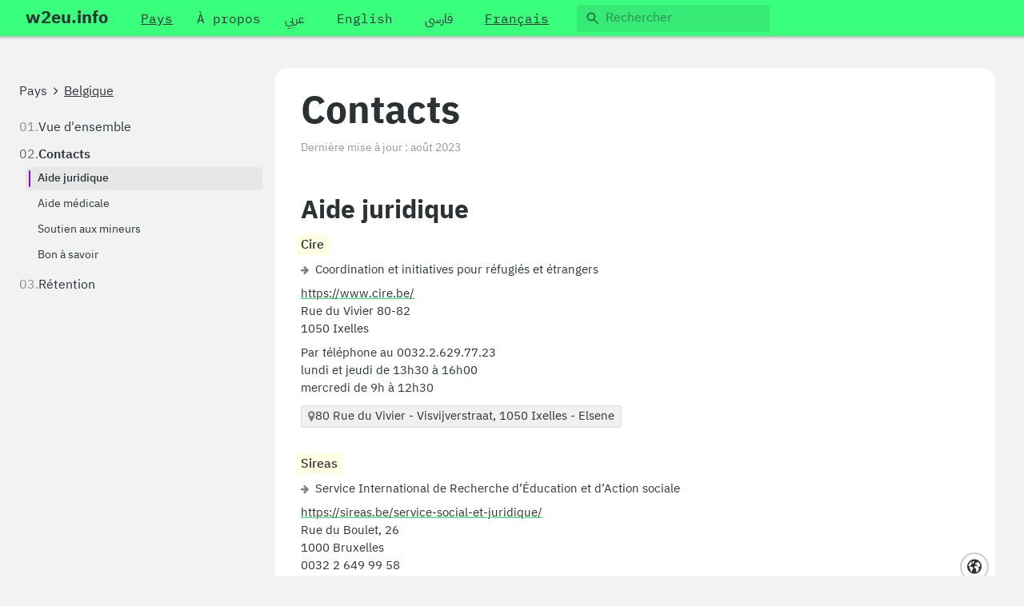

--- FILE ---
content_type: text/html; charset=UTF-8
request_url: https://w2eu.info/fr/countries/belgium/contacts
body_size: 11094
content:
<!doctype html>
<html class="scroll-smooth scroll-pt-[65px]" lang="fr" dir="ltr">
<head>

	<meta charset="utf-8">
	<meta name="viewport" content="width=device-width,initial-scale=1.0">

	<title>w2eu.info | Contacts</title>
	<meta name="description" content="Pour la libre circulation&amp;nbsp;: Informations ind&eacute;pendantes pour r&eacute;fugi&eacute;s et migrants arrivant en Europe">

	<link href="/assets/css/styles.min.css?v=1712308574" rel="stylesheet">	<link href="/assets/static/fork-awesome.min.css?v=1712308508" rel="stylesheet">
	<script>
		window.translations = {"homepage.title":"Page d'accueil","homepage.countries_button":"Parcourir par pays","homepage.themes_button":"Parcourir par themes","search.label":"Recherche","search.action":"Rechercher","search.placeholder":"Rechercher","search.results_for":"résultat pour | résultats pour","search.no_results":"Pas de résultat","countries.select_placeholder":"Sélectionner un pays","countries.list_title":"Liste des pays","country.places":"Lieux répertoriés","country.presentation":"Présentation","country.overview":"Vue d'ensemble","themes.list_title":"Thèmes disponibles","themes.no_articles":"Il n'y a pas d'article sur ce thème.","articles.title":"Articles","articles.count":"article | articles","articles.select_placeholder":"Choisir un article","articles.last_updates":"Derniers articles mis à jour","articles.none":"Aucun article disponible.","article.title":"Article","article.last_update":"Dernière mise à jour","article.update":"Mise à jour","general.submit":"Valider","general.cancel":"Annuler","general.read_more":"Lire la suite","general.more_info":"plus d'infos","general.presentation":"Présentation","general.page_not_found":"La page est introuvable.","places.title":"Lieux","places.count":"lieu | lieux","contacts.title":"Contacts","contacts.count":"contact | contacts","table-of-contents":"Sommaire","video.listen":"cliquer pour écouter"};
	</script>

	<meta name="google-site-verification" content="Dl28M6jY-a600fGXwc-JOzrr-ssA6RKiUu3UDVxoHmg" />
	
	<!-- <link rel="stylesheet" href="https://cdnjs.cloudflare.com/ajax/libs/fork-awesome/1.2.0/css/fork-awesome.min.css" integrity="sha512-aupidr80M36SeyviA/hZ2uEPnvt2dTJfyjm9y6z1MgaV13TgzmDiFdsH3cvSNG27mRIj7gJ2gNeg1HeySJyE3Q==" crossorigin="anonymous" referrerpolicy="no-referrer" /> -->
</head>

<body class="flex flex-col min-h-screen bg-light font-sans text-main text-[14px] sm:text-base sticky-wrapper ltr">
			<div class="sticky top-0 shadow-[0_-30px_5px_30px_rgba(0,0,0,0.5)] z-10">
			

<div id="mobile-menu-wrapper" class="fixed inset-0 z-[20] hidden">

	<button id="mobile-menu-background" class="w-full bg-[rgba(44,49,51,0.5)] absolute inset-0" onclick="(function(){
		document.getElementById('mobile-menu-wrapper').classList.add('hidden')
		document.body.classList.remove('menu-opened')
	})()"></button>

	<nav id="mobile-menu" class="absolute inset-0 right-[20%] overflow-y-auto bg-green flex max-w-xs">
		<div class="p-[5px] md:p-2.5">

			<div class="mb-5">
				<a class="px-2.5 py-[3px] button bg-transparent text-[22px] p-0" href="/fr" rel="home"><strong>w2eu.info</strong></a>
			</div>

							<ul class="unstyled mb-5">
																		<li>
								<a href="/fr/countries" class="button bg-transparent underline">Pays</a>
							</li>
																								<li>
								<a href="/fr/about" class="button bg-transparent ">À propos</a>
							</li>
															</ul>
						
			<ul class="unstyled mb-5">
																		<li>
						<a class="button bg-transparent " href="/ar/countries/belgium/contacts" lang="ar">عربي</a>
					</li>
														<li>
						<a class="button bg-transparent " href="/en/countries/belgium/contacts" lang="en">English</a>
					</li>
														<li>
						<a class="button bg-transparent " href="/fa/countries/belgium/contacts" lang="fa">فارسی</a>
					</li>
														<li>
						<a class="button bg-transparent underline" href="/fr/countries/belgium/contacts" lang="fr">Français</a>
					</li>
							</ul>

			<form action="/fr/search" method="get" class="grow shrink p-[5px]">
				<span class="text-main">
					<input name="q" class="translucid" type="search" placeholder="Rechercher" autocomplete="off" spellcheck="false" dir="auto">	
				</span>
			</form>

		</div>
		<div class="ltr:ml-auto rtl:mr-auto p-[5px]">
			<button class="button-small bg-transparent" type="button" onclick="(function(){
				document.getElementById('mobile-menu-wrapper').classList.add('hidden')
				document.body.classList.remove('menu-opened')
			})()">
				<svg xmlns="http://www.w3.org/2000/svg" width="24" height="24" viewBox="0 0 24 24"><path d="M19 6.41L17.59 5 12 10.59 6.41 5 5 6.41 10.59 12 5 17.59 6.41 19 12 13.41 17.59 19 19 17.59 13.41 12z"/><path d="M0 0h24v24H0z" fill="none"/></svg>			</button>
		</div>

	</nav>
</div>



<nav class="bg-green pl-0 pr-2.5 md:pl-4 md:pr-8 flex items-center">
	
	<div class="flex items-center w-full">	
		<span class="">
			<a class="!px-4 site-logo button bg-transparent min-h-[45px] text-[22px] flex items-center" href="/fr" rel="home"><strong>w2eu.info</strong></a>
		</span>
		
		<div class="hidden md:block w-full">
			<div class="flex items-center w-full flex-nowrap">

									<ul class="font-mono ml-2.5 flex flex-nowrap unstyled">
																					<li>
									<a href="/fr/countries" class="button bg-transparent mx-[5px] min-h-[45px] underline"><span class="pt-[5px]">Pays</span></a>
								</li>
																												<li>
									<a href="/fr/about" class="button bg-transparent mx-[5px] min-h-[45px] "><span class="pt-[5px]">À propos</span></a>
								</li>
																		</ul>
				

				<div class="ltr:ml-auto rtl:mr-auto">
					<div class="flex flex-wrap gap-[5px] flex-nowrap">
						<span class="font-mono mr-5 hidden lg:block">
																														<a class="button bg-transparent mx-[5px] min-h-[45px] " href="/ar/countries/belgium/contacts" lang="ar">
											<span class="pt-[5px]">عربي</span>
								</a>
																							<a class="button bg-transparent mx-[5px] min-h-[45px] " href="/en/countries/belgium/contacts" lang="en">
											<span class="pt-[5px]">English</span>
								</a>
																							<a class="button bg-transparent mx-[5px] min-h-[45px] " href="/fa/countries/belgium/contacts" lang="fa">
											<span class="pt-[5px]">فارسی</span>
								</a>
																							<a class="button bg-transparent mx-[5px] min-h-[45px] underline" href="/fr/countries/belgium/contacts" lang="fr">
											<span class="pt-[5px]">Français</span>
								</a>
													</span>

						<form action="/fr/search" method="get" class="grow shrink text-main flex items-center min-h-[45px]">
								<input name="q" class="translucid" type="search" placeholder="Rechercher" autocomplete="off" spellcheck="false" dir="auto">	
						</form>
					</div>	
				</div>
			</div>
		</div>

	</div>


	<div class="ltr:ml-auto rtl:mr-auto py-[5px] md:hidden">
		<button class="button-small bg-transparent" type="button" onclick="(function(){
			document.getElementById('mobile-menu-wrapper').classList.remove('hidden')
			document.body.classList.add('menu-opened')
		})()">
			<svg xmlns="http://www.w3.org/2000/svg" width="24" height="24" viewBox="0 0 24 24"><path fill="none" d="M0 0h24v24H0V0z"/><path fill="currentColor" d="M4 18h16c.55 0 1-.45 1-1s-.45-1-1-1H4c-.55 0-1 .45-1 1s.45 1 1 1zm0-5h16c.55 0 1-.45 1-1s-.45-1-1-1H4c-.55 0-1 .45-1 1s.45 1 1 1zM3 7c0 .55.45 1 1 1h16c.55 0 1-.45 1-1s-.45-1-1-1H4c-.55 0-1 .45-1 1z"/></svg>		</button>
	</div>

</nav>
		</div>
	

		
	
<main class="px-0 sm:px-4 md:px-6 2xl:px-8 my-6 md:my-10" role="main">
	<div class="flex flex-wrap gap-x-4 flex-nowrap">
		<div class="basis-[320px] shrink-0 hidden md:block relative">
							<div class="pt-4 pb-6 pr-4 sticky top-[45px] max-h-[calc(100vh_-_45px)] overflow-auto">
								<aside class="">
	<nav class="">
		<div class="mb-5">
			

	<nav role="navigation">
		<ul class="unstyled inline-flex flex-wrap pt-1 leading-tight">
														<li class="inline-flex -mt-1">
					<a class="unstyled py-1 hover:underline" href="/fr/countries">
							Pays					</a>
				</li>
									<li>&ensp;<i class="fa fa-angle-right" aria-hidden="true"></i>&ensp;</li>
															<li class="inline-flex -mt-1">
					<a class="unstyled py-1 underline" href="/fr/countries/belgium">
							Belgique					</a>
				</li>
									</ul>
	</nav>
		</div>

						
				<ol class="!list-none">
																						<li data-active="false" class="group/section flex gap-x-2 unstyled leading-snug row-3 rounded-lg">
							<div class="shrink-0 text-main/50 group-data-active/section:text-main/70 !no-underline" aria-hidden="true">
								
								01.
							</div>
							<div class="w-full">
								<div>
									<a href="/fr/countries/belgium/overview" class="group/link unstyled leading-tight">
										<span class="group-hover/link:underline group-data-active/section:font-semibold">Vue&nbsp;d'ensemble</span>
									</a>
								</div>
															</div>
						</li>
																<li data-active="true" class="group/section flex gap-x-2 unstyled leading-snug row-3 rounded-lg">
							<div class="shrink-0 text-main/50 group-data-active/section:text-main/70 !no-underline" aria-hidden="true">
								
								02.
							</div>
							<div class="w-full">
								<div>
									<a href="/fr/countries/belgium/contacts" class="group/link unstyled leading-tight">
										<span class="group-hover/link:underline group-data-active/section:font-semibold">Contacts</span>
									</a>
								</div>
																	<ol 
									ax-load
									x-data='tableOfContents'
									class="!list-none text-sm leading-normal border-main/10" :class="{'mt-1':tree.length > 0}">
										<template x-for="item in tree">
											<li :data-active="matchedIds.includes(item['id'])" class="group/subsection flex items-stretch mb-[3px] last:mb-0 rounded -ms-[16px] ps-3 pe-2 py-[5px] hover:bg-main/[.05] data-active:bg-main/[.05]">
												<div class="-ms-[8px] -my-[1px] me-[9px] w-[2px] block shrink-0 rounded-full bg-transparent group-data-active/subsection:bg-violet" aria-hidden="true"></div>
												<div class="w-full">
													<a :data-active="matchedIds.includes(item['id'])" class="leading-snug block group-data-active/subsection:font-medium" :href="`#${item['id']}`">
														<span x-text="item['text']"></span>
													</a>

													<template x-if="item.children.length && matchedIds.includes(item['id'])">
														<ol class="!list-none">
															<template x-for="item in item.children">
																<li>
																	<a class="leading-snug block px-3 py-1" :href="`#${item['id']}`" :class="{'font-medium': matchedItem == item['id']}" x-text="item['text']"></a>
																	<template x-if="item.children.length">
																		<ol class="!list-none" :class="{'': !matchedIds.includes(item['uuid'])}">
																			<template x-for="item in item.children">
																				<li>
																					<a class="leading-snug block px-3 py-1" :href="`#${item['id']}`" :class="{'font-semibold': matchedIds.includes(item['id']), 'border-l-[3px] border-violet' : matchedItem == item['id']}" x-text="item['text']"></a>
																				</li>
																			</template>
																		</ol>
																	</template>
																</li>
															</template>
														</ol>
													</template>
												</div>
											</li>
										</template>
									</ol>
															</div>
						</li>
																<li data-active="false" class="group/section flex gap-x-2 unstyled leading-snug row-3 rounded-lg">
							<div class="shrink-0 text-main/50 group-data-active/section:text-main/70 !no-underline" aria-hidden="true">
								
								03.
							</div>
							<div class="w-full">
								<div>
									<a href="/fr/countries/belgium/detention" class="group/link unstyled leading-tight">
										<span class="group-hover/link:underline group-data-active/section:font-semibold">Rétention</span>
									</a>
								</div>
															</div>
						</li>
							</ol>
			</nav>
</aside>						</div>
					</div>

		<div class="w-full">
										<div class="relative flex gap-x-4" x-data="{
					mapIsShown: false,
					scrollTop: 0,
					showMap(){
						if (this.$refs.map && window.getComputedStyle(this.$refs.map, null).display !== 'none') return
						this.mapIsShown = true
						this.scrollTop = document.documentElement.scrollTop
						document.documentElement.classList.remove('scroll-smooth')
						document.documentElement.scrollTop = 0;
						document.documentElement.classList.add('scroll-smooth')
						window.dispatchEvent(new Event('resize'));
						this.$dispatch('map:show')
						// trigger map recalc
					},
					hideMap(){
						this.mapIsShown = false
						document.documentElement.classList.remove('scroll-smooth')
						this.$nextTick(() => {
							document.documentElement.scrollTop = this.scrollTop
							document.documentElement.classList.add('scroll-smooth')
							this.$dispatch('map:hide')
							this.scrollTop = 0;
						})
					},
					init(){
					    document.addEventListener('marker:zoom', (e) => this.showMap())
					}

				}">
				<div class="w-full basis-[900px] flex" x-ref="contacts" :class="{'max-2xl:hidden':mapIsShown}">
					<div>
						<div class="mb-2.5 md:mb-10 discret md:hidden px-4">
							<div class="row-2.5">
								

	<nav role="navigation">
		<ul class="unstyled inline-flex flex-wrap pt-1 leading-tight">
														<li class="inline-flex -mt-1">
					<a class="unstyled py-1 hover:underline" href="/fr/countries">
							Pays					</a>
				</li>
									<li>&ensp;<i class="fa fa-angle-right" aria-hidden="true"></i>&ensp;</li>
															<li class="inline-flex -mt-1">
					<a class="unstyled py-1 underline" href="/fr/countries/belgium">
							Belgique					</a>
				</li>
									</ul>
	</nav>
							</div>
															
						      	<form action="" autocomplete="off">
							      	<select class="large md:w-auto" onchange="if (this.value) window.location.href=this.value">
							        	<option value="" disabled selected>Choisir un article</option>
																					<option value="/fr/countries/belgium/overview" >Vue d'ensemble</option>
																					<option value="/fr/countries/belgium/contacts" selected>Contacts</option>
																					<option value="/fr/countries/belgium/detention" >Rétention</option>
																			</select>
								</form>
													</div>

						<div>
							
  
<article
  class="rounded-none sm:rounded-lg md:rounded-2xl bg-white">
    
  <header class="p-4 md:p-8">
      <div class="row-2.5 text">
        <h1>Contacts</h1>
      </div>

              <div class="row-4">
          
                      <div class="discret text-sm">
              <span>Dernière mise à jour&nbsp;:</span>
              <span>août 2023</span>
            </div>
                  </div>
      
          </header>

    
    <div class="px-4 pb-5 md:px-8 md:pb-8 md:sr-only">
      <details class="group/details select-none bg-light/60 border border-black/10 rounded-sm max-w-xl">
        <summary class="list-none p-4 text-base cursor-pointer flex gap-x-4">
          <h2 class="grow">Sommaire</h2>
          <span class="flex items-center">
            <i class="!text-xl !leading-none opacity-60 group-hover/details:opacity-80 transform transition-transform group-open/details:-rotate-180 fa fa-angle-down"></i>
          </span>
        </summary>
        <div class="px-4 pb-4">
          <ol class="ltr:ml-7 ltr:!list-decimal">
                          <li class="row-1 marker:text-black/50">
                <div class="ml-2"><a class="hover:underline leading-snug" href="#5pkaTrvvFZiwEuoT">Aide juridique</a></div>
                                  <ol class="ml-6">
                                          <li class="row-1 marker:text-black/50">
                        <div class="ml-2"><a class="hover:underline leading-snug" href="#sEQWnXWydmNb6WEB" >Cire</a></div>
                      </li>
                                          <li class="row-1 marker:text-black/50">
                        <div class="ml-2"><a class="hover:underline leading-snug" href="#NkGOaioJhVxeue50" >Sireas</a></div>
                      </li>
                                          <li class="row-1 marker:text-black/50">
                        <div class="ml-2"><a class="hover:underline leading-snug" href="#YpnQE9Ivu5ewQq80" >HUB</a></div>
                      </li>
                                          <li class="row-1 marker:text-black/50">
                        <div class="ml-2"><a class="hover:underline leading-snug" href="#NUpgSXxvLP5vMrEZ" >Seso</a></div>
                      </li>
                                          <li class="row-1 marker:text-black/50">
                        <div class="ml-2"><a class="hover:underline leading-snug" href="#0iAV02C48WL9QV7R" >Vluchtlingenwerk Vlaanderen</a></div>
                      </li>
                                          <li class="row-1 marker:text-black/50">
                        <div class="ml-2"><a class="hover:underline leading-snug" href="#nLN65UokMEy6MoaX" >Pigment vzw</a></div>
                      </li>
                                          <li class="row-1 marker:text-black/50">
                        <div class="ml-2"><a class="hover:underline leading-snug" href="#FIraqviuTZpjlxm1" >ADDE</a></div>
                      </li>
                                          <li class="row-1 marker:text-black/50">
                        <div class="ml-2"><a class="hover:underline leading-snug" href="#OgioCrMeKDgraGpX" >Médimmigrants</a></div>
                      </li>
                                          <li class="row-1 marker:text-black/50">
                        <div class="ml-2"><a class="hover:underline leading-snug" href="#QQfrW5quRaUFmIzR" >Centre Social Protestant</a></div>
                      </li>
                                      </ol>
                              </li>
                          <li class="row-1 marker:text-black/50">
                <div class="ml-2"><a class="hover:underline leading-snug" href="#cWzI6PBIYV4yIcG9">Aide médicale</a></div>
                                  <ol class="ml-6">
                                          <li class="row-1 marker:text-black/50">
                        <div class="ml-2"><a class="hover:underline leading-snug" href="#U8ZCfpagld0LAs3y" >Centre Athéna</a></div>
                      </li>
                                          <li class="row-1 marker:text-black/50">
                        <div class="ml-2"><a class="hover:underline leading-snug" href="#xrdo5vm0a1twzLfG" >HUB</a></div>
                      </li>
                                          <li class="row-1 marker:text-black/50">
                        <div class="ml-2"><a class="hover:underline leading-snug" href="#F52KHxEVy1KRI5XT" >Medibus</a></div>
                      </li>
                                      </ol>
                              </li>
                          <li class="row-1 marker:text-black/50">
                <div class="ml-2"><a class="hover:underline leading-snug" href="#3EujTHOczEG5y42N">Soutien aux mineurs</a></div>
                                  <ol class="ml-6">
                                          <li class="row-1 marker:text-black/50">
                        <div class="ml-2"><a class="hover:underline leading-snug" href="#t5DgeQBOIx6ftnyn" >Association ”Sos Jeunes“</a></div>
                      </li>
                                          <li class="row-1 marker:text-black/50">
                        <div class="ml-2"><a class="hover:underline leading-snug" href="#94aRXLoM1kGYmGsO" >Association ”Service Droits des Jeunes“</a></div>
                      </li>
                                          <li class="row-1 marker:text-black/50">
                        <div class="ml-2"><a class="hover:underline leading-snug" href="#3KFLo0mRITONJ6F5" >HUB</a></div>
                      </li>
                                          <li class="row-1 marker:text-black/50">
                        <div class="ml-2"><a class="hover:underline leading-snug" href="#SxhKb8CllTagdrIM" >Plateforme Mineurs en Exil</a></div>
                      </li>
                                      </ol>
                              </li>
                          <li class="row-1 marker:text-black/50">
                <div class="ml-2"><a class="hover:underline leading-snug" href="#QpXYYaz1TsuFsoQQ">Bon à savoir</a></div>
                                  <ol class="ml-6">
                                          <li class="row-1 marker:text-black/50">
                        <div class="ml-2"><a class="hover:underline leading-snug" href="#6vSvFRNN4mAF5gkE" >Aide médicale et psychologique à Oostenende</a></div>
                      </li>
                                      </ol>
                              </li>
                      </ol>
        </div>
      </details>
    </div>


    <div class="">
      <div class="p-4 md:px-8 md:pb-8">
        <div id="article-content">
          <ul>
                                          
<li class="mb-10 last-of-type:mb-0">
	<header class="title-h2">
  		<h2 class="row-0.5" id="5pkaTrvvFZiwEuoT">
			Aide juridique	  	</h2>
			</header>
			
		<div>
			<ul>
																<li id="sEQWnXWydmNb6WEB" class="mb-8 last-of-type:mb-0">
		<div class="row-2.5">
			<div class="row-2">
				<div class="row-2">
					<strong class="inline-block text-base leading-normal font-medium bg-[#ffffe3] px-[6px] pt-[2px] -ms-[6px]">Cire</strong>
				</div>
									<p class="text-[15px] leading-normal">
						<i class="fa fa-arrow-right me-1 !text-[12px] text-[#7a7d7e]" aria-hidden="true"></i>
						Coordination et initiatives pour réfugiés et étrangers</p>
							</div>
										<div class="text-compact row-1.5 text-[15px] leading-normal">
					<p><a href="https://www.cire.be/">https://www.cire.be/</a><br />
Rue du Vivier 80-82<br />
1050 Ixelles</p>
<p>Par téléphone au 0032.2.629.77.23<br />
lundi et jeudi de 13h30 à 16h00<br />
mercredi de 9h à 12h30</p>				</div>
					</div>
					<div class="text-[15px] leading-normal">
									<button class="text-left leading-tight flex gap-x-2 text-main hover:text-main bg-main/[.07] hover:bg-main/[.09] border border-main/[.12] rounded px-2 py-1" type="button" dir="ltr" x-data="{
						onClick(e){
							console.warn(e)
							this.$dispatch('marker:zoom', 'sEQWnXWydmNb6WEB')
						}
					}" @click.prevent="onClick">
						<i class="shrink-0 fa fa-map-marker mt-px opacity-60" aria-hidden="true"></i>
						<span>80 Rue du Vivier - Visvijverstraat, 1050 Ixelles - Elsene</span>
					</button>
							</div>
			</li>
																					<li id="NkGOaioJhVxeue50" class="mb-8 last-of-type:mb-0">
		<div class="row-2.5">
			<div class="row-2">
				<div class="row-2">
					<strong class="inline-block text-base leading-normal font-medium bg-[#ffffe3] px-[6px] pt-[2px] -ms-[6px]">Sireas</strong>
				</div>
									<p class="text-[15px] leading-normal">
						<i class="fa fa-arrow-right me-1 !text-[12px] text-[#7a7d7e]" aria-hidden="true"></i>
						Service International de Recherche d’Éducation et d’Action sociale</p>
							</div>
										<div class="text-compact row-1.5 text-[15px] leading-normal">
					<p><a href="https://sireas.be/service-social-et-juridique/">https://sireas.be/service-social-et-juridique/</a><br />
Rue du Boulet, 26<br />
1000 Bruxelles<br />
0032&#160;2 649&#160;99&#160;58<br />
sasb@sireas.be</p>
<p>Il faut venir sur place pour les personnes qui se présentent pour la première fois.<br />
Tous les jours ouvrables, distribution des tickets dès 8h30 pour être reçu à la permanence de 8h30 à 13h et de 14h à 17h00. Dernière arrivée à 16h30.</p>				</div>
					</div>
					<div class="text-[15px] leading-normal">
									<button class="text-left leading-tight flex gap-x-2 text-main hover:text-main bg-main/[.07] hover:bg-main/[.09] border border-main/[.12] rounded px-2 py-1" type="button" dir="ltr" x-data="{
						onClick(e){
							console.warn(e)
							this.$dispatch('marker:zoom', 'NkGOaioJhVxeue50')
						}
					}" @click.prevent="onClick">
						<i class="shrink-0 fa fa-map-marker mt-px opacity-60" aria-hidden="true"></i>
						<span>26 Rue du Boulet - Kogelstraat, 1000 Brussels</span>
					</button>
							</div>
			</li>
																					<li id="YpnQE9Ivu5ewQq80" class="mb-8 last-of-type:mb-0">
		<div class="row-2.5">
			<div class="row-2">
				<div class="row-2">
					<strong class="inline-block text-base leading-normal font-medium bg-[#ffffe3] px-[6px] pt-[2px] -ms-[6px]">HUB</strong>
				</div>
							</div>
										<div class="text-compact row-1.5 text-[15px] leading-normal">
					<p>Avenue du Port 100<br />
1000 Bruxelles<br />
Lundi, mardi, jeudi, vendredi&#160;: 13h - 16h30. Attention&#160;: il faut prendre un ticket à 11h&#160;!</p>				</div>
					</div>
					<div class="text-[15px] leading-normal">
									<button class="text-left leading-tight flex gap-x-2 text-main hover:text-main bg-main/[.07] hover:bg-main/[.09] border border-main/[.12] rounded px-2 py-1" type="button" dir="ltr" x-data="{
						onClick(e){
							console.warn(e)
							this.$dispatch('marker:zoom', 'YpnQE9Ivu5ewQq80')
						}
					}" @click.prevent="onClick">
						<i class="shrink-0 fa fa-map-marker mt-px opacity-60" aria-hidden="true"></i>
						<span>100 Avenue du Port - Havenlaan, 1000 Brussels</span>
					</button>
							</div>
			</li>
																					<li id="NUpgSXxvLP5vMrEZ" class="mb-8 last-of-type:mb-0">
		<div class="row-2.5">
			<div class="row-2">
				<div class="row-2">
					<strong class="inline-block text-base leading-normal font-medium bg-[#ffffe3] px-[6px] pt-[2px] -ms-[6px]">Seso</strong>
				</div>
									<p class="text-[15px] leading-normal">
						<i class="fa fa-arrow-right me-1 !text-[12px] text-[#7a7d7e]" aria-hidden="true"></i>
						Service Social des Solidarités</p>
							</div>
										<div class="text-compact row-1.5 text-[15px] leading-normal">
					<p><a href="https://www.sesoweb.org/index.php/fr/">https://www.sesoweb.org/index.php/fr/</a><br />
Rue de Parme 26 - 28<br />
1060 Bruxelles<br />
Téléphone: 0032&#160;2 533&#160;39&#160;84<br />
Du lundi au vendredi de 9h à 12h30 et de 13h30 à 17h</p>				</div>
					</div>
					<div class="text-[15px] leading-normal">
									<button class="text-left leading-tight flex gap-x-2 text-main hover:text-main bg-main/[.07] hover:bg-main/[.09] border border-main/[.12] rounded px-2 py-1" type="button" dir="ltr" x-data="{
						onClick(e){
							console.warn(e)
							this.$dispatch('marker:zoom', 'NUpgSXxvLP5vMrEZ')
						}
					}" @click.prevent="onClick">
						<i class="shrink-0 fa fa-map-marker mt-px opacity-60" aria-hidden="true"></i>
						<span>26 Rue de Parme - Parmastraat, 1060 Saint-Gilles - Sint-Gillis</span>
					</button>
							</div>
			</li>
																					<li id="0iAV02C48WL9QV7R" class="mb-8 last-of-type:mb-0">
		<div class="row-2.5">
			<div class="row-2">
				<div class="row-2">
					<strong class="inline-block text-base leading-normal font-medium bg-[#ffffe3] px-[6px] pt-[2px] -ms-[6px]">Vluchtlingenwerk Vlaanderen</strong>
				</div>
									<p class="text-[15px] leading-normal">
						<i class="fa fa-arrow-right me-1 !text-[12px] text-[#7a7d7e]" aria-hidden="true"></i>
						Vluchtlingenwerk Vlaanderen</p>
							</div>
										<div class="text-compact row-1.5 text-[15px] leading-normal">
					<p><a href="https://www.vluchtelingenwerk.be/">https://www.vluchtelingenwerk.be/</a><br />
Chaussée d’Anvers 34,<br />
1000 Bruxelles</p>
<p>Anglais, français, ukrainien&#160;: 0032&#160;2 225&#160;44&#160;11 du lundi au vendredi de 9h à 12h30<br />
Questions juridiques&#160;: 0032&#160;2 205&#160;00&#160;55 du lundi au vendredi de 9h à 12h30</p>				</div>
					</div>
					<div class="text-[15px] leading-normal">
									<button class="text-left leading-tight flex gap-x-2 text-main hover:text-main bg-main/[.07] hover:bg-main/[.09] border border-main/[.12] rounded px-2 py-1" type="button" dir="ltr" x-data="{
						onClick(e){
							console.warn(e)
							this.$dispatch('marker:zoom', '0iAV02C48WL9QV7R')
						}
					}" @click.prevent="onClick">
						<i class="shrink-0 fa fa-map-marker mt-px opacity-60" aria-hidden="true"></i>
						<span>34 Chaussée d'Anvers - Antwerpsesteenweg, 1000 Brussels</span>
					</button>
							</div>
			</li>
																					<li id="nLN65UokMEy6MoaX" class="mb-8 last-of-type:mb-0">
		<div class="row-2.5">
			<div class="row-2">
				<div class="row-2">
					<strong class="inline-block text-base leading-normal font-medium bg-[#ffffe3] px-[6px] pt-[2px] -ms-[6px]">Pigment vzw</strong>
				</div>
									<p class="text-[15px] leading-normal">
						<i class="fa fa-arrow-right me-1 !text-[12px] text-[#7a7d7e]" aria-hidden="true"></i>
						Pigment vzw</p>
							</div>
										<div class="text-compact row-1.5 text-[15px] leading-normal">
					<p>www.pigmentvzw.be<br />
Rue d’Ophem 54<br />
1000 Bruxelles<br />
Lundi 9h30-14h à la maison de «&#160;Globe Aroma&#160;»&#160;:  Rue de la Braie 26, 1000 Bruxelles</p>				</div>
					</div>
					<div class="text-[15px] leading-normal">
									<button class="text-left leading-tight flex gap-x-2 text-main hover:text-main bg-main/[.07] hover:bg-main/[.09] border border-main/[.12] rounded px-2 py-1" type="button" dir="ltr" x-data="{
						onClick(e){
							console.warn(e)
							this.$dispatch('marker:zoom', 'nLN65UokMEy6MoaX')
						}
					}" @click.prevent="onClick">
						<i class="shrink-0 fa fa-map-marker mt-px opacity-60" aria-hidden="true"></i>
						<span>54 Rue d'Ophem - Oppemstraat, 1000 Brussels</span>
					</button>
							</div>
			</li>
																					<li id="FIraqviuTZpjlxm1" class="mb-8 last-of-type:mb-0">
		<div class="row-2.5">
			<div class="row-2">
				<div class="row-2">
					<strong class="inline-block text-base leading-normal font-medium bg-[#ffffe3] px-[6px] pt-[2px] -ms-[6px]">ADDE</strong>
				</div>
									<p class="text-[15px] leading-normal">
						<i class="fa fa-arrow-right me-1 !text-[12px] text-[#7a7d7e]" aria-hidden="true"></i>
						Association pour le droit des étrangers</p>
							</div>
										<div class="text-compact row-1.5 text-[15px] leading-normal">
					<p><a href="http://www.adde.be/">http://www.adde.be/</a><br />
Rue du Boulet 22,<br />
1000 Bruxelles<br />
Téléphone&#160;: 0032&#160;2 227&#160;42&#160;41</p>
<p>Premier contact par téléphone, afin d’obtenir des informations et plus encore un rendez-vous<br />
Pour les questions générales concernant le permis, le regroupement familial, l’asile,<br />
Lundi 9 h - 12 h et mercredi 14 h - 17 h</p>				</div>
					</div>
					<div class="text-[15px] leading-normal">
									<button class="text-left leading-tight flex gap-x-2 text-main hover:text-main bg-main/[.07] hover:bg-main/[.09] border border-main/[.12] rounded px-2 py-1" type="button" dir="ltr" x-data="{
						onClick(e){
							console.warn(e)
							this.$dispatch('marker:zoom', 'FIraqviuTZpjlxm1')
						}
					}" @click.prevent="onClick">
						<i class="shrink-0 fa fa-map-marker mt-px opacity-60" aria-hidden="true"></i>
						<span>22 Rue du Boulet - Kogelstraat, 1000 Brussels</span>
					</button>
							</div>
			</li>
																					<li id="OgioCrMeKDgraGpX" class="mb-8 last-of-type:mb-0">
		<div class="row-2.5">
			<div class="row-2">
				<div class="row-2">
					<strong class="inline-block text-base leading-normal font-medium bg-[#ffffe3] px-[6px] pt-[2px] -ms-[6px]">Médimmigrants</strong>
				</div>
									<p class="text-[15px] leading-normal">
						<i class="fa fa-arrow-right me-1 !text-[12px] text-[#7a7d7e]" aria-hidden="true"></i>
						Informations sur les droits en matière de soins médicaux pour les migrants https://medimmigrant.be/</p>
							</div>
										<div class="text-compact row-1.5 text-[15px] leading-normal">
					<p>Rue Gaucheret 164<br />
1030 Bruxelles</p>
<p>Uniquement par téléphone 0032&#160;800&#160;14&#160;960 (numéro gratuit):<br />
Lundi, jeudi, vendredi de 10h à 13h.<br />
Mardi de 14h à 18h</p>				</div>
					</div>
					<div class="text-[15px] leading-normal">
									<button class="text-left leading-tight flex gap-x-2 text-main hover:text-main bg-main/[.07] hover:bg-main/[.09] border border-main/[.12] rounded px-2 py-1" type="button" dir="ltr" x-data="{
						onClick(e){
							console.warn(e)
							this.$dispatch('marker:zoom', 'OgioCrMeKDgraGpX')
						}
					}" @click.prevent="onClick">
						<i class="shrink-0 fa fa-map-marker mt-px opacity-60" aria-hidden="true"></i>
						<span>164 Rue Gaucheret - Gaucheretstraat, 1030 Schaerbeek - Schaarbeek</span>
					</button>
							</div>
			</li>
																					<li id="QQfrW5quRaUFmIzR" class="mb-8 last-of-type:mb-0">
		<div class="row-2.5">
			<div class="row-2">
				<div class="row-2">
					<strong class="inline-block text-base leading-normal font-medium bg-[#ffffe3] px-[6px] pt-[2px] -ms-[6px]">Centre Social Protestant</strong>
				</div>
							</div>
										<div class="text-compact row-1.5 text-[15px] leading-normal">
					<p><a href="https://csp-psc.be/fr/services/services-aux-refugies/">https://csp-psc.be/fr/services/services-aux-refugies/</a><br />
Rue Cans 12,<br />
1050 Bruxelles<br />
Téléphone 0032&#160;2 512&#160;80&#160;80</p>
<p>Du lundi au vendredi de 9h à 17h</p>				</div>
					</div>
					<div class="text-[15px] leading-normal">
									<button class="text-left leading-tight flex gap-x-2 text-main hover:text-main bg-main/[.07] hover:bg-main/[.09] border border-main/[.12] rounded px-2 py-1" type="button" dir="ltr" x-data="{
						onClick(e){
							console.warn(e)
							this.$dispatch('marker:zoom', 'QQfrW5quRaUFmIzR')
						}
					}" @click.prevent="onClick">
						<i class="shrink-0 fa fa-map-marker mt-px opacity-60" aria-hidden="true"></i>
						<span>12 Rue Cans - Cansstraat, 1050 Ixelles - Elsene</span>
					</button>
							</div>
			</li>
												</ul>
		</div>
	</li>
                                                        
<li class="mb-10 last-of-type:mb-0">
	<header class="title-h2">
  		<h2 class="row-0.5" id="cWzI6PBIYV4yIcG9">
			Aide médicale	  	</h2>
			</header>
			
		<div>
			<ul>
																<li id="U8ZCfpagld0LAs3y" class="mb-8 last-of-type:mb-0">
		<div class="row-2.5">
			<div class="row-2">
				<div class="row-2">
					<strong class="inline-block text-base leading-normal font-medium bg-[#ffffe3] px-[6px] pt-[2px] -ms-[6px]">Centre Athéna</strong>
				</div>
							</div>
										<div class="text-compact row-1.5 text-[15px] leading-normal">
					<p><a href="https://www.athenabrussels.be/">https://www.athenabrussels.be/</a><br />
Boulevard Bischoffsheim 31 (porte de gauche)<br />
1000 Bruxelles<br />
Du lundi au vendredi de 9h à 18h. Dernière inscription 17h30</p>				</div>
					</div>
					<div class="text-[15px] leading-normal">
									<button class="text-left leading-tight flex gap-x-2 text-main hover:text-main bg-main/[.07] hover:bg-main/[.09] border border-main/[.12] rounded px-2 py-1" type="button" dir="ltr" x-data="{
						onClick(e){
							console.warn(e)
							this.$dispatch('marker:zoom', 'U8ZCfpagld0LAs3y')
						}
					}" @click.prevent="onClick">
						<i class="shrink-0 fa fa-map-marker mt-px opacity-60" aria-hidden="true"></i>
						<span>Boulevard Bischoffsheim - Bischoffsheimlaan, 1000 Brussels</span>
					</button>
							</div>
			</li>
																					<li id="xrdo5vm0a1twzLfG" class="mb-8 last-of-type:mb-0">
		<div class="row-2.5">
			<div class="row-2">
				<div class="row-2">
					<strong class="inline-block text-base leading-normal font-medium bg-[#ffffe3] px-[6px] pt-[2px] -ms-[6px]">HUB</strong>
				</div>
							</div>
										<div class="text-compact row-1.5 text-[15px] leading-normal">
					<p>Avenue du Port 100<br />
1000 Bruxelles </p>
<p>Aide médicale, psychologique et sage-femmes&#160;:<br />
Lundi, mardi, jeudi, vendredi&#160;: 13h - 16h30. Attention&#160;: faut prendre un ticket à 11h&#160;!</p>				</div>
					</div>
					<div class="text-[15px] leading-normal">
									<button class="text-left leading-tight flex gap-x-2 text-main hover:text-main bg-main/[.07] hover:bg-main/[.09] border border-main/[.12] rounded px-2 py-1" type="button" dir="ltr" x-data="{
						onClick(e){
							console.warn(e)
							this.$dispatch('marker:zoom', 'xrdo5vm0a1twzLfG')
						}
					}" @click.prevent="onClick">
						<i class="shrink-0 fa fa-map-marker mt-px opacity-60" aria-hidden="true"></i>
						<span>100 Avenue du Port - Havenlaan, 1000 Brussels</span>
					</button>
							</div>
			</li>
																					<li id="F52KHxEVy1KRI5XT" class="mb-8 last-of-type:mb-0">
		<div class="row-2.5">
			<div class="row-2">
				<div class="row-2">
					<strong class="inline-block text-base leading-normal font-medium bg-[#ffffe3] px-[6px] pt-[2px] -ms-[6px]">Medibus</strong>
				</div>
							</div>
										<div class="text-compact row-1.5 text-[15px] leading-normal">
					<p>Lundi 18h30 - 20h45, à la Gare Centrale, Rue des Sols<br />
Mardi 18h30 - 20h45 à la Gare du Midi, Esplanade de l’Europe<br />
Jeudi 18h30 - 20h45 à l’entrée du Metro Porte de Namur</p>				</div>
					</div>
			</li>
												</ul>
		</div>
	</li>
                                                        
<li class="mb-10 last-of-type:mb-0">
	<header class="title-h2">
  		<h2 class="row-0.5" id="3EujTHOczEG5y42N">
			Soutien aux mineurs	  	</h2>
			</header>
			
		<div>
			<ul>
																<li id="t5DgeQBOIx6ftnyn" class="mb-8 last-of-type:mb-0">
		<div class="row-2.5">
			<div class="row-2">
				<div class="row-2">
					<strong class="inline-block text-base leading-normal font-medium bg-[#ffffe3] px-[6px] pt-[2px] -ms-[6px]">Association ”Sos Jeunes“</strong>
				</div>
									<p class="text-[15px] leading-normal">
						<i class="fa fa-arrow-right me-1 !text-[12px] text-[#7a7d7e]" aria-hidden="true"></i>
						Aide juridique et sociale pour les migrants mineurs, également pour ceux qui ne veulent pas rester en Belgique.</p>
							</div>
										<div class="text-compact row-1.5 text-[15px] leading-normal">
					<p><a href="http://www.sosjeunes.be">http://www.sosjeunes.be</a></p>
<p>Rue Mercelis 27<br />
1050 Bruxelles </p>
<p>Chaque jour de 9h à 22h.</p>				</div>
					</div>
					<div class="text-[15px] leading-normal">
									<button class="text-left leading-tight flex gap-x-2 text-main hover:text-main bg-main/[.07] hover:bg-main/[.09] border border-main/[.12] rounded px-2 py-1" type="button" dir="ltr" x-data="{
						onClick(e){
							console.warn(e)
							this.$dispatch('marker:zoom', 't5DgeQBOIx6ftnyn')
						}
					}" @click.prevent="onClick">
						<i class="shrink-0 fa fa-map-marker mt-px opacity-60" aria-hidden="true"></i>
						<span>27 Rue Mercelis - Mercelisstraat, 1050 Ixelles - Elsene</span>
					</button>
							</div>
			</li>
																					<li id="94aRXLoM1kGYmGsO" class="mb-8 last-of-type:mb-0">
		<div class="row-2.5">
			<div class="row-2">
				<div class="row-2">
					<strong class="inline-block text-base leading-normal font-medium bg-[#ffffe3] px-[6px] pt-[2px] -ms-[6px]">Association ”Service Droits des Jeunes“</strong>
				</div>
									<p class="text-[15px] leading-normal">
						<i class="fa fa-arrow-right me-1 !text-[12px] text-[#7a7d7e]" aria-hidden="true"></i>
						Des conseils juridiques pour les mineurs, anonymes et confiants.</p>
							</div>
										<div class="text-compact row-1.5 text-[15px] leading-normal">
					<p><a href="http://www.sdj.be/les-services-droit-des-jeunes/bruxelles/">http://www.sdj.be/les-services-droit-des-jeunes/bruxelles/</a></p>
<p>Rue Van Artevelde 155<br />
1000 Bruxelles </p>
<p>Sur place&#160;:<br />
Lundi et mercredi&#160;: 14h-18h<br />
Vendredi&#160;: 13h-17h</p>
<p>Par téléphone&#160;: 0032&#160;2 209&#160;61&#160;61<br />
lundi, mercredi et vendredi de 9h-12h30 et 13h-17h</p>				</div>
					</div>
					<div class="text-[15px] leading-normal">
									<button class="text-left leading-tight flex gap-x-2 text-main hover:text-main bg-main/[.07] hover:bg-main/[.09] border border-main/[.12] rounded px-2 py-1" type="button" dir="ltr" x-data="{
						onClick(e){
							console.warn(e)
							this.$dispatch('marker:zoom', '94aRXLoM1kGYmGsO')
						}
					}" @click.prevent="onClick">
						<i class="shrink-0 fa fa-map-marker mt-px opacity-60" aria-hidden="true"></i>
						<span>155 Rue Van Artevelde - Arteveldestraat, 1000 Brussels</span>
					</button>
							</div>
			</li>
																					<li id="3KFLo0mRITONJ6F5" class="mb-8 last-of-type:mb-0">
		<div class="row-2.5">
			<div class="row-2">
				<div class="row-2">
					<strong class="inline-block text-base leading-normal font-medium bg-[#ffffe3] px-[6px] pt-[2px] -ms-[6px]">HUB</strong>
				</div>
							</div>
										<div class="text-compact row-1.5 text-[15px] leading-normal">
					<p>Avenue du Port 100<br />
1000 Bruxelles<br />
Il faut chercher un ticket à 11h les lundis, mardis et vendredis pour ensuite obtenir rendez-vous</p>				</div>
					</div>
					<div class="text-[15px] leading-normal">
									<button class="text-left leading-tight flex gap-x-2 text-main hover:text-main bg-main/[.07] hover:bg-main/[.09] border border-main/[.12] rounded px-2 py-1" type="button" dir="ltr" x-data="{
						onClick(e){
							console.warn(e)
							this.$dispatch('marker:zoom', '3KFLo0mRITONJ6F5')
						}
					}" @click.prevent="onClick">
						<i class="shrink-0 fa fa-map-marker mt-px opacity-60" aria-hidden="true"></i>
						<span>100 Avenue du Port - Havenlaan, 1000 Brussels</span>
					</button>
							</div>
			</li>
																					<li id="SxhKb8CllTagdrIM" class="mb-8 last-of-type:mb-0">
		<div class="row-2.5">
			<div class="row-2">
				<div class="row-2">
					<strong class="inline-block text-base leading-normal font-medium bg-[#ffffe3] px-[6px] pt-[2px] -ms-[6px]">Plateforme Mineurs en Exil</strong>
				</div>
							</div>
										<div class="text-compact row-1.5 text-[15px] leading-normal">
					<p><a href="https://www.mineursenexil.be/fr/">https://www.mineursenexil.be/fr/</a><br />
Réseau de différentes associations, vous pouvez trouver sur leur site ou en contactant les coordinateurs de la plateforme, de nombreuses informations sur la situation des mineurs en Belgique</p>				</div>
					</div>
			</li>
												</ul>
		</div>
	</li>
                                                        
<li class="mb-10 last-of-type:mb-0">
	<header class="title-h2">
  		<h2 class="row-0.5" id="QpXYYaz1TsuFsoQQ">
			Bon à savoir	  	</h2>
			</header>
			<div class="text md:leading-relaxed row-8">
			<p><strong>Pour trouver un logement pour la nuit&#160;: </strong><br />
Porte Ulysse, Samu Social… et vérifiez la Plateforme Citoyenne (Facebook) et la Sisters House.<br />
Plus d&#8217;infos pour la Sisters House au HUB, Avenue du Port 100, 1000 Bruxelles</p>
<p><strong>Chargez les batteries des téléphones&#160;:</strong></p>
<ul>
<li>HUB, Avenue du Port 100</li>
<li>Globe Aroma, Rue de la Braie 26, 1000 Bruxelles les lundis de 9h30-14h</li>
</ul>		</div>
			
		<div>
			<ul>
																<li id="6vSvFRNN4mAF5gkE" class="mb-8 last-of-type:mb-0">
		<div class="row-2.5">
			<div class="row-2">
				<div class="row-2">
					<strong class="inline-block text-base leading-normal font-medium bg-[#ffffe3] px-[6px] pt-[2px] -ms-[6px]">Aide médicale et psychologique à Oostenende</strong>
				</div>
							</div>
										<div class="text-compact row-1.5 text-[15px] leading-normal">
					<p>Au CAW (Centrum voor Algemeen Welzijnwerk)<br />
Hospitaalstraat 35<br />
8400 Oostende<br />
Venir sur place sans rendez-vous les lundis et les jeudis de 9h-12h.<br />
Joignable au téléphone du lundi au vendredi de 9h-12h.<br />
Joignable de 13h -16h les lundi, mercredi, jeudi, vendredi</p>				</div>
					</div>
					<div class="text-[15px] leading-normal">
									<button class="text-left leading-tight flex gap-x-2 text-main hover:text-main bg-main/[.07] hover:bg-main/[.09] border border-main/[.12] rounded px-2 py-1" type="button" dir="ltr" x-data="{
						onClick(e){
							console.warn(e)
							this.$dispatch('marker:zoom', '6vSvFRNN4mAF5gkE')
						}
					}" @click.prevent="onClick">
						<i class="shrink-0 fa fa-map-marker mt-px opacity-60" aria-hidden="true"></i>
						<span>35 Hospitaalstraat, 8400 Ostend</span>
					</button>
							</div>
			</li>
												</ul>
		</div>
	</li>
                                    </ul>
        </div>
      </div>
    </div>
</article>
	
						</div>
					</div>
					<div class="w-auto shrink-0 2xl:hidden z-[1]" :class="{'max-2xl:hidden':mapIsShown}">
						<div class="relative sticky top-[70px] h-[calc(100vh-70px)]">
							<button class="absolute bottom-2.5 right-2.5 bg-white w-8 h-8 rounded-full flex items-center justify-center ring-2 ring-black/20" type="button" @click="showMap()">
								<i class="fa fa-globe fa-lg" aria-hidden="true"></i>
							</button>
						</div>
					</div>
				</div>
				<div class="w-full grow basis-[600px]" x-ref="map" :class="{'max-2xl:hidden':!mapIsShown}">
					<div class="relative sticky top-[84px] h-[calc(100vh-120px)]">
						<div class="absolute inset-0">
							

  

  <section   
    x-ignore
    ax-load
    x-data='contactsMap({items:[{&quot;location&quot;:{&quot;lat&quot;:50.8323778,&quot;lon&quot;:&quot;4.3795071182553&quot;,&quot;number&quot;:&quot;80&quot;,&quot;city&quot;:&quot;Ixelles - Elsene&quot;,&quot;country&quot;:&quot;Belgium&quot;,&quot;postcode&quot;:&quot;1050&quot;,&quot;address&quot;:&quot;Rue du Vivier - Visvijverstraat&quot;,&quot;osm&quot;:235867964},&quot;uid&quot;:&quot;cire-coordination-et-initiatives-pour-refugies-et-etrangers&quot;,&quot;uuid&quot;:&quot;sEQWnXWydmNb6WEB&quot;,&quot;title&quot;:&quot;Cire&quot;,&quot;description&quot;:&quot;Coordination et initiatives pour réfugiés et étrangers&quot;,&quot;address&quot;:&quot;80 Rue du Vivier - Visvijverstraat, 1050 Ixelles - Elsene&quot;,&quot;type&quot;:&quot;&quot;,&quot;url&quot;:&quot;/fr/countries/belgium/contacts/legal-assistance/cire-coordination-et-initiatives-pour-refugies-et-etrangers&quot;},{&quot;location&quot;:{&quot;lat&quot;:50.849155,&quot;lon&quot;:4.3436678,&quot;number&quot;:&quot;26&quot;,&quot;city&quot;:&quot;Brussels&quot;,&quot;country&quot;:&quot;Belgium&quot;,&quot;postcode&quot;:&quot;1000&quot;,&quot;address&quot;:&quot;Rue du Boulet - Kogelstraat&quot;,&quot;osm&quot;:2594805805},&quot;uid&quot;:&quot;sireas&quot;,&quot;uuid&quot;:&quot;NkGOaioJhVxeue50&quot;,&quot;title&quot;:&quot;Sireas&quot;,&quot;description&quot;:&quot;Service International de Recherche d’Éducation et d’Action sociale&quot;,&quot;address&quot;:&quot;26 Rue du Boulet - Kogelstraat, 1000 Brussels&quot;,&quot;type&quot;:&quot;&quot;,&quot;url&quot;:&quot;/fr/countries/belgium/contacts/legal-assistance/sireas&quot;},{&quot;location&quot;:{&quot;lat&quot;:50.86754645,&quot;lon&quot;:&quot;4.3518702471584&quot;,&quot;number&quot;:&quot;100&quot;,&quot;city&quot;:&quot;Brussels&quot;,&quot;country&quot;:&quot;Belgium&quot;,&quot;postcode&quot;:&quot;1000&quot;,&quot;address&quot;:&quot;Avenue du Port - Havenlaan&quot;,&quot;osm&quot;:117951218},&quot;uid&quot;:&quot;hub&quot;,&quot;uuid&quot;:&quot;YpnQE9Ivu5ewQq80&quot;,&quot;title&quot;:&quot;HUB&quot;,&quot;description&quot;:&quot;&quot;,&quot;address&quot;:&quot;100 Avenue du Port - Havenlaan, 1000 Brussels&quot;,&quot;type&quot;:&quot;&quot;,&quot;url&quot;:&quot;/fr/countries/belgium/contacts/legal-assistance/hub&quot;},{&quot;location&quot;:{&quot;lat&quot;:50.8296554,&quot;lon&quot;:&quot;4.3503440191193&quot;,&quot;number&quot;:&quot;26&quot;,&quot;city&quot;:&quot;Saint-Gilles - Sint-Gillis&quot;,&quot;country&quot;:&quot;Belgium&quot;,&quot;postcode&quot;:&quot;1060&quot;,&quot;address&quot;:&quot;Rue de Parme - Parmastraat&quot;,&quot;osm&quot;:109851024},&quot;uid&quot;:&quot;seso&quot;,&quot;uuid&quot;:&quot;NUpgSXxvLP5vMrEZ&quot;,&quot;title&quot;:&quot;Seso&quot;,&quot;description&quot;:&quot;Service Social des Solidarités&quot;,&quot;address&quot;:&quot;26 Rue de Parme - Parmastraat, 1060 Saint-Gilles - Sint-Gillis&quot;,&quot;type&quot;:&quot;&quot;,&quot;url&quot;:&quot;/fr/countries/belgium/contacts/legal-assistance/seso&quot;},{&quot;location&quot;:{&quot;lat&quot;:&quot;50.85822405&quot;,&quot;lon&quot;:&quot;4.3537918715838&quot;,&quot;number&quot;:&quot;34&quot;,&quot;city&quot;:&quot;Brussels&quot;,&quot;country&quot;:&quot;Belgium&quot;,&quot;postcode&quot;:&quot;1000&quot;,&quot;address&quot;:&quot;Chaussée d&#039;Anvers - Antwerpsesteenweg&quot;,&quot;osm&quot;:258773222},&quot;uid&quot;:&quot;vluchtlingswerk-vlaandern&quot;,&quot;uuid&quot;:&quot;0iAV02C48WL9QV7R&quot;,&quot;title&quot;:&quot;Vluchtlingenwerk Vlaanderen&quot;,&quot;description&quot;:&quot;Vluchtlingenwerk Vlaanderen&quot;,&quot;address&quot;:&quot;34 Chaussée d&#039;Anvers - Antwerpsesteenweg, 1000 Brussels&quot;,&quot;type&quot;:&quot;&quot;,&quot;url&quot;:&quot;/fr/countries/belgium/contacts/legal-assistance/vluchtlingswerk-vlaandern&quot;},{&quot;location&quot;:{&quot;lat&quot;:50.8546432,&quot;lon&quot;:&quot;4.3452435022207&quot;,&quot;number&quot;:&quot;54&quot;,&quot;city&quot;:&quot;Brussels&quot;,&quot;country&quot;:&quot;Belgium&quot;,&quot;postcode&quot;:&quot;1000&quot;,&quot;address&quot;:&quot;Rue d&#039;Ophem - Oppemstraat&quot;,&quot;osm&quot;:243246861},&quot;uid&quot;:&quot;pigment-vzw&quot;,&quot;uuid&quot;:&quot;nLN65UokMEy6MoaX&quot;,&quot;title&quot;:&quot;Pigment vzw&quot;,&quot;description&quot;:&quot;Pigment vzw&quot;,&quot;address&quot;:&quot;54 Rue d&#039;Ophem - Oppemstraat, 1000 Brussels&quot;,&quot;type&quot;:&quot;&quot;,&quot;url&quot;:&quot;/fr/countries/belgium/contacts/legal-assistance/pigment-vzw&quot;},{&quot;location&quot;:{&quot;lat&quot;:50.8490405,&quot;lon&quot;:4.3438575,&quot;number&quot;:&quot;22&quot;,&quot;city&quot;:&quot;Brussels&quot;,&quot;country&quot;:&quot;Belgium&quot;,&quot;postcode&quot;:&quot;1000&quot;,&quot;address&quot;:&quot;Rue du Boulet - Kogelstraat&quot;,&quot;osm&quot;:9399402656},&quot;uid&quot;:&quot;adde&quot;,&quot;uuid&quot;:&quot;FIraqviuTZpjlxm1&quot;,&quot;title&quot;:&quot;ADDE&quot;,&quot;description&quot;:&quot;Association pour le droit des étrangers&quot;,&quot;address&quot;:&quot;22 Rue du Boulet - Kogelstraat, 1000 Brussels&quot;,&quot;type&quot;:&quot;&quot;,&quot;url&quot;:&quot;/fr/countries/belgium/contacts/legal-assistance/adde&quot;},{&quot;location&quot;:{&quot;lat&quot;:50.866855,&quot;lon&quot;:&quot;4.3621452578202&quot;,&quot;number&quot;:&quot;164&quot;,&quot;city&quot;:&quot;Schaerbeek - Schaarbeek&quot;,&quot;country&quot;:&quot;Belgium&quot;,&quot;postcode&quot;:&quot;1030&quot;,&quot;address&quot;:&quot;Rue Gaucheret - Gaucheretstraat&quot;,&quot;osm&quot;:228548961},&quot;uid&quot;:&quot;medimmigrants&quot;,&quot;uuid&quot;:&quot;OgioCrMeKDgraGpX&quot;,&quot;title&quot;:&quot;Médimmigrants&quot;,&quot;description&quot;:&quot;Informations sur les droits en matière de soins médicaux pour les migrants https://medimmigrant.be/&quot;,&quot;address&quot;:&quot;164 Rue Gaucheret - Gaucheretstraat, 1030 Schaerbeek - Schaarbeek&quot;,&quot;type&quot;:&quot;&quot;,&quot;url&quot;:&quot;/fr/countries/belgium/contacts/legal-assistance/medimmigrants&quot;},{&quot;location&quot;:{&quot;lat&quot;:50.83321375,&quot;lon&quot;:&quot;4.3683790566927&quot;,&quot;number&quot;:&quot;12&quot;,&quot;city&quot;:&quot;Ixelles - Elsene&quot;,&quot;country&quot;:&quot;Belgium&quot;,&quot;postcode&quot;:&quot;1050&quot;,&quot;address&quot;:&quot;Rue Cans - Cansstraat&quot;,&quot;osm&quot;:136936529},&quot;uid&quot;:&quot;centre-social-protestant&quot;,&quot;uuid&quot;:&quot;QQfrW5quRaUFmIzR&quot;,&quot;title&quot;:&quot;Centre Social Protestant&quot;,&quot;description&quot;:&quot;&quot;,&quot;address&quot;:&quot;12 Rue Cans - Cansstraat, 1050 Ixelles - Elsene&quot;,&quot;type&quot;:&quot;&quot;,&quot;url&quot;:&quot;/fr/countries/belgium/contacts/legal-assistance/centre-social-protestant&quot;},{&quot;location&quot;:{&quot;lat&quot;:50.8529187,&quot;lon&quot;:4.3657212,&quot;city&quot;:&quot;Brussels&quot;,&quot;country&quot;:&quot;Belgium&quot;,&quot;postcode&quot;:&quot;1000&quot;,&quot;address&quot;:&quot;Boulevard Bischoffsheim - Bischoffsheimlaan&quot;,&quot;osm&quot;:481692444},&quot;uid&quot;:&quot;centre-athena&quot;,&quot;uuid&quot;:&quot;U8ZCfpagld0LAs3y&quot;,&quot;title&quot;:&quot;Centre Athéna&quot;,&quot;description&quot;:&quot;&quot;,&quot;address&quot;:&quot;Boulevard Bischoffsheim - Bischoffsheimlaan, 1000 Brussels&quot;,&quot;type&quot;:&quot;&quot;,&quot;url&quot;:&quot;/fr/countries/belgium/contacts/medical-assistance/centre-athena&quot;},{&quot;location&quot;:{&quot;lat&quot;:50.86754645,&quot;lon&quot;:&quot;4.3518702471584&quot;,&quot;number&quot;:&quot;100&quot;,&quot;city&quot;:&quot;Brussels&quot;,&quot;country&quot;:&quot;Belgium&quot;,&quot;postcode&quot;:&quot;1000&quot;,&quot;address&quot;:&quot;Avenue du Port - Havenlaan&quot;,&quot;osm&quot;:117951218},&quot;uid&quot;:&quot;hub&quot;,&quot;uuid&quot;:&quot;xrdo5vm0a1twzLfG&quot;,&quot;title&quot;:&quot;HUB&quot;,&quot;description&quot;:&quot;&quot;,&quot;address&quot;:&quot;100 Avenue du Port - Havenlaan, 1000 Brussels&quot;,&quot;type&quot;:&quot;&quot;,&quot;url&quot;:&quot;/fr/countries/belgium/contacts/medical-assistance/hub&quot;},{&quot;location&quot;:{&quot;lat&quot;:50.8321437,&quot;lon&quot;:4.3652457,&quot;number&quot;:&quot;27&quot;,&quot;city&quot;:&quot;Ixelles - Elsene&quot;,&quot;country&quot;:&quot;Belgium&quot;,&quot;postcode&quot;:&quot;1050&quot;,&quot;address&quot;:&quot;Rue Mercelis - Mercelisstraat&quot;,&quot;osm&quot;:4029797608},&quot;uid&quot;:&quot;association-sos-jeunes&quot;,&quot;uuid&quot;:&quot;t5DgeQBOIx6ftnyn&quot;,&quot;title&quot;:&quot;Association ”Sos Jeunes“&quot;,&quot;description&quot;:&quot;Aide juridique et sociale pour les migrants mineurs, également pour ceux qui ne veulent pas rester en Belgique.&quot;,&quot;address&quot;:&quot;27 Rue Mercelis - Mercelisstraat, 1050 Ixelles - Elsene&quot;,&quot;type&quot;:&quot;&quot;,&quot;url&quot;:&quot;/fr/countries/belgium/contacts/support-for-minors/association-sos-jeunes&quot;},{&quot;location&quot;:{&quot;lat&quot;:50.8465104,&quot;lon&quot;:4.3430979,&quot;number&quot;:&quot;155&quot;,&quot;city&quot;:&quot;Brussels&quot;,&quot;country&quot;:&quot;Belgium&quot;,&quot;postcode&quot;:&quot;1000&quot;,&quot;address&quot;:&quot;Rue Van Artevelde - Arteveldestraat&quot;,&quot;osm&quot;:2618143629},&quot;uid&quot;:&quot;association-service-droits-des-jeunes&quot;,&quot;uuid&quot;:&quot;94aRXLoM1kGYmGsO&quot;,&quot;title&quot;:&quot;Association ”Service Droits des Jeunes“&quot;,&quot;description&quot;:&quot;Des conseils juridiques pour les mineurs, anonymes et confiants.&quot;,&quot;address&quot;:&quot;155 Rue Van Artevelde - Arteveldestraat, 1000 Brussels&quot;,&quot;type&quot;:&quot;&quot;,&quot;url&quot;:&quot;/fr/countries/belgium/contacts/support-for-minors/association-service-droits-des-jeunes&quot;},{&quot;location&quot;:{&quot;lat&quot;:50.86754645,&quot;lon&quot;:&quot;4.3518702471584&quot;,&quot;number&quot;:&quot;100&quot;,&quot;city&quot;:&quot;Brussels&quot;,&quot;country&quot;:&quot;Belgium&quot;,&quot;postcode&quot;:&quot;1000&quot;,&quot;address&quot;:&quot;Avenue du Port - Havenlaan&quot;,&quot;osm&quot;:117951218},&quot;uid&quot;:&quot;hub&quot;,&quot;uuid&quot;:&quot;3KFLo0mRITONJ6F5&quot;,&quot;title&quot;:&quot;HUB&quot;,&quot;description&quot;:&quot;&quot;,&quot;address&quot;:&quot;100 Avenue du Port - Havenlaan, 1000 Brussels&quot;,&quot;type&quot;:&quot;&quot;,&quot;url&quot;:&quot;/fr/countries/belgium/contacts/support-for-minors/hub&quot;},{&quot;location&quot;:{&quot;lat&quot;:51.2233774,&quot;lon&quot;:2.9155617,&quot;number&quot;:&quot;35&quot;,&quot;city&quot;:&quot;Ostend&quot;,&quot;region&quot;:&quot;West Flanders&quot;,&quot;country&quot;:&quot;Belgium&quot;,&quot;postcode&quot;:&quot;8400&quot;,&quot;address&quot;:&quot;Hospitaalstraat&quot;,&quot;osm&quot;:5206471430},&quot;uid&quot;:&quot;aide-medicale-et-psychologique-a-oostenende&quot;,&quot;uuid&quot;:&quot;6vSvFRNN4mAF5gkE&quot;,&quot;title&quot;:&quot;Aide médicale et psychologique à Oostenende&quot;,&quot;description&quot;:&quot;&quot;,&quot;address&quot;:&quot;35 Hospitaalstraat, 8400 Ostend&quot;,&quot;type&quot;:&quot;&quot;,&quot;url&quot;:&quot;/fr/countries/belgium/contacts/good-to-know/aide-medicale-et-psychologique-a-oostenende&quot;}]})' 
    class="h-full w-full sm:rounded-2xl overflow-hidden z-0 ring-1 ring-gray bg-gray">
    <template x-if="!loaded">
      <div id="leaflet-map-loader" class="flex w-full h-full items-center justify-center"><span class="fa fa-refresh fa-spin fa-3x fa-fw"></span></div>
    </template>
  </section>
						</div>
						<button class="absolute top-2.5 right-2.5 bg-white w-8 h-8 rounded flex items-center justify-center ring-2 ring-black/20 2xl:hidden" type="button" @click="hideMap()">
							<i class="fa fa-times" aria-hidden="true"></i>
						</button>
					</div>
				</div>
			</div>
							</div>
	</div>
</main>					

			<footer class="footer mt-auto flex flex-wrap gap-x-4 gap-y-2 bg-[#343a40] text-white px-4 md:px-8 pt-8 pb-16 white" role="contentinfo">
							<div class="text w-full md:w-auto">
					<p>Copyleft W2EU</p>				</div>
										<div class="ltr:md:ml-auto rtl:md:mr-auto">
					<div class="font-mono flex flex-wrap gap-x-4 gap-y-2">
																					<div class="w-full md:w-auto sm:grow-0">
									<a class="unstyled" href="/fr/about">À propos</a>
								</div>
																																									<div class="w-full md:w-auto sm:grow-0">
									<a class="unstyled" href="/fr/donations">Donation</a>
								</div>
																		</div>
				</div>
			
		</footer>
	
	<script src="/assets/js/index.js?v=1712308577" type="module"></script>
	<script type="text/javascript">
	  var _paq = _paq || [];
	  /* tracker methods like "setCustomDimension" should be called before "trackPageView" */
	  _paq.push(["disableCookies"]);
	  _paq.push(['trackPageView']);
	  _paq.push(['enableLinkTracking']);
	  (function() {
	    var u="//kiwianalytics.de/";
	    _paq.push(['setTrackerUrl', u+'piwik.php']);
	    _paq.push(['setSiteId', '8']);
	    var d=document, g=d.createElement('script'), s=d.getElementsByTagName('script')[0];
	    g.type='text/javascript'; g.async=true; g.defer=true; g.src=u+'piwik.js'; s.parentNode.insertBefore(g,s);
	  })();
	</script>
	<!-- End Matomo Code -->

	        <!-- Start PWA Settings -->

    <!-- Web Application Manifest -->
    <link rel="manifest" href="/manifest.json">

    <!-- Chrome for Android theme color -->
    <meta name="theme-color" content="#000000">

    <!-- Add to homescreen for Chrome on Android -->
    <meta name="mobile-web-app-capable" content="no">
    <meta name="application-name" content="PWA">
    <link rel="icon"
          sizes="512x512"
          href="/assets/images/icons/icon-512x512.png">

    <!-- Add to homescreen for Safari on iOS -->
    <meta name="apple-mobile-web-app-capable" content="no">
    <meta name="apple-mobile-web-app-status-bar-style" content="black">
    <meta name="apple-mobile-web-app-title" content="PWA">
    <link rel="apple-touch-icon" href="/assets/images/icons/icon-512x512.png">

            <link href="/assets//images/icons/splash-640x1136.png"
                            media="(device-width: 320px) and (device-height: 568px) and (-webkit-device-pixel-ratio: 2)"
                          rel="apple-touch-startup-image"/>
            <link href="/assets//images/icons/splash-750x1334.png"
                            media="(device-width: 320px) and (device-height: 568px) and (-webkit-device-pixel-ratio: 2)"
                          rel="apple-touch-startup-image"/>
            <link href="/assets//images/icons/splash-828x1792.png"
                            media="(device-width: 320px) and (device-height: 568px) and (-webkit-device-pixel-ratio: 2)"
                          rel="apple-touch-startup-image"/>
            <link href="/assets//images/icons/splash-1125x2436.png"
                            media="(device-width: 320px) and (device-height: 568px) and (-webkit-device-pixel-ratio: 2)"
                          rel="apple-touch-startup-image"/>
            <link href="/assets//images/icons/splash-1242x2208.png"
                            media="(device-width: 320px) and (device-height: 568px) and (-webkit-device-pixel-ratio: 2)"
                          rel="apple-touch-startup-image"/>
            <link href="/assets//images/icons/splash-1242x2688.png"
                            media="(device-width: 320px) and (device-height: 568px) and (-webkit-device-pixel-ratio: 2)"
                          rel="apple-touch-startup-image"/>
            <link href="/assets//images/icons/splash-1536x2048.png"
                            media="(device-width: 320px) and (device-height: 568px) and (-webkit-device-pixel-ratio: 2)"
                          rel="apple-touch-startup-image"/>
            <link href="/assets//images/icons/splash-1668x2224.png"
                            media="(device-width: 320px) and (device-height: 568px) and (-webkit-device-pixel-ratio: 2)"
                          rel="apple-touch-startup-image"/>
            <link href="/assets//images/icons/splash-1668x2388.png"
                            media="(device-width: 320px) and (device-height: 568px) and (-webkit-device-pixel-ratio: 2)"
                          rel="apple-touch-startup-image"/>
            <link href="/assets//images/icons/splash-2048x2732.png"
                            media="(device-width: 320px) and (device-height: 568px) and (-webkit-device-pixel-ratio: 2)"
                          rel="apple-touch-startup-image"/>
    
    <!-- Tile for Win8 -->
    <meta name="msapplication-TileColor" content="#ffffff">
    <meta name="msapplication-TileImage" content="/assets/images/icons/icon-512x512.png">

    <!-- Register service worker  -->
    <script type="text/javascript">
      // Initialize the service worker
      if ('serviceWorker' in navigator) {
        navigator.serviceWorker.register('/serviceworker.js', {
          scope: '.'
        }).then(function (registration) {
                      // Registration was successful
          console.log('Kirby PWA: ServiceWorker registration successful with scope: ', registration.scope);
                    }, function (err) {
                      // registration failed :(
          console.log('Kirby PWA: ServiceWorker registration failed: ', err);
                    });
      }
    </script>
    <!-- End PWA Settings -->

</body>
</html>

--- FILE ---
content_type: text/css
request_url: https://w2eu.info/assets/css/styles.min.css?v=1712308574
body_size: 12334
content:
@font-face{font-family:IBM Plex Mono;font-style:normal;font-weight:700;font-display:swap;ascent-override:83%;descent-override:17%;src:local("IBM Plex Mono Bold"),local("IBMPlexMono-Bold"),url(../fonts/IBM-Plex-Mono/fonts/complete/woff2/IBMPlexMono-Bold.woff2) format("woff2"),url(../fonts/IBM-Plex-Mono/fonts/complete/woff/IBMPlexMono-Bold.woff) format("woff")}@font-face{font-family:IBM Plex Mono;font-style:normal;font-weight:700;font-display:swap;ascent-override:83%;descent-override:17%;src:local("IBM Plex Mono Bold"),local("IBMPlexMono-Bold"),url(../fonts/IBM-Plex-Mono/fonts/split/woff2/IBMPlexMono-Bold-Latin3.woff2) format("woff2");unicode-range:u+0102-0103,u+1ea0-1ef9,u+20ab}@font-face{font-family:IBM Plex Mono;font-style:normal;font-weight:700;font-display:swap;ascent-override:83%;descent-override:17%;src:local("IBM Plex Mono Bold"),local("IBMPlexMono-Bold"),url(../fonts/IBM-Plex-Mono/fonts/split/woff2/IBMPlexMono-Bold-Latin2.woff2) format("woff2");unicode-range:u+0100-024f,u+0259,u+1e??,u+20a0-20ab,u+20ad-20cf,u+2c60-2c7f,u+a720-a7ff,u+fb01-fb02}@font-face{font-family:IBM Plex Mono;font-style:normal;font-weight:700;font-display:swap;ascent-override:83%;descent-override:17%;src:local("IBM Plex Mono Bold"),local("IBMPlexMono-Bold"),url(../fonts/IBM-Plex-Mono/fonts/split/woff2/IBMPlexMono-Bold-Latin1.woff2) format("woff2");unicode-range:u+0000,u+000d,u+0020-007e,u+00a0-00a3,u+00a4-00ff,u+0131,u+0152-0153,u+02c6,u+02da,u+02dc,u+2013-2014,u+2018-201a,u+201c-201e,u+2020-2022,u+2026,u+2030,u+2039-203a,u+2044,u+2074,u+20ac,u+2122,u+2212,u+fb01-fb02}@font-face{font-family:IBM Plex Mono;font-style:italic;font-weight:700;font-display:swap;ascent-override:83%;descent-override:17%;src:local("IBM Plex Mono Bold Italic"),local("IBMPlexMono-BoldItalic"),url(../fonts/IBM-Plex-Mono/fonts/complete/woff2/IBMPlexMono-BoldItalic.woff2) format("woff2"),url(../fonts/IBM-Plex-Mono/fonts/complete/woff/IBMPlexMono-BoldItalic.woff) format("woff")}@font-face{font-family:IBM Plex Mono;font-style:italic;font-weight:700;font-display:swap;ascent-override:83%;descent-override:17%;src:local("IBM Plex Mono Bold Italic"),local("IBMPlexMono-BoldItalic"),url(../fonts/IBM-Plex-Mono/fonts/split/woff2/IBMPlexMono-BoldItalic-Latin3.woff2) format("woff2");unicode-range:u+0102-0103,u+1ea0-1ef9,u+20ab}@font-face{font-family:IBM Plex Mono;font-style:italic;font-weight:700;font-display:swap;ascent-override:83%;descent-override:17%;src:local("IBM Plex Mono Bold Italic"),local("IBMPlexMono-BoldItalic"),url(../fonts/IBM-Plex-Mono/fonts/split/woff2/IBMPlexMono-BoldItalic-Latin2.woff2) format("woff2");unicode-range:u+0100-024f,u+0259,u+1e??,u+20a0-20ab,u+20ad-20cf,u+2c60-2c7f,u+a720-a7ff,u+fb01-fb02}@font-face{font-family:IBM Plex Mono;font-style:italic;font-weight:700;font-display:swap;ascent-override:83%;descent-override:17%;src:local("IBM Plex Mono Bold Italic"),local("IBMPlexMono-BoldItalic"),url(../fonts/IBM-Plex-Mono/fonts/split/woff2/IBMPlexMono-BoldItalic-Latin1.woff2) format("woff2");unicode-range:u+0000,u+000d,u+0020-007e,u+00a0-00a3,u+00a4-00ff,u+0131,u+0152-0153,u+02c6,u+02da,u+02dc,u+2013-2014,u+2018-201a,u+201c-201e,u+2020-2022,u+2026,u+2030,u+2039-203a,u+2044,u+2074,u+20ac,u+2122,u+2212,u+fb01-fb02}@font-face{font-family:IBM Plex Mono;font-style:normal;font-weight:200;font-display:swap;ascent-override:83%;descent-override:17%;src:local("IBM Plex Mono ExtraLight"),local("IBMPlexMono-ExtraLight"),url(../fonts/IBM-Plex-Mono/fonts/split/woff2/IBMPlexMono-ExtraLight-Pi.woff2) format("woff2");unicode-range:u+0e3f,u+2032-2033,u+2070,u+2075-2079,u+2080-2081,u+2083,u+2085-2089,u+2113,u+2116,u+2126,u+212e,u+2150-2151,u+2153-215e,u+2190-2199,u+21a9-21aa,u+21b0-21b3,u+21b6-21b7,u+21ba-21bb,u+21c4,u+21c6,u+2202,u+2206,u+220f,u+2211,u+221a,u+221e,u+222b,u+2248,u+2260,u+2264-2265,u+25ca,u+2713,u+274c,u+2b0e-2b11,u+ebe1-ebe7,u+ece0,u+efcc}@font-face{font-family:IBM Plex Mono;font-style:normal;font-weight:200;font-display:swap;ascent-override:83%;descent-override:17%;src:local("IBM Plex Mono ExtraLight"),local("IBMPlexMono-ExtraLight"),url(../fonts/IBM-Plex-Mono/fonts/split/woff2/IBMPlexMono-ExtraLight-Latin3.woff2) format("woff2");unicode-range:u+0102-0103,u+1ea0-1ef9,u+20ab}@font-face{font-family:IBM Plex Mono;font-style:normal;font-weight:200;font-display:swap;ascent-override:83%;descent-override:17%;src:local("IBM Plex Mono ExtraLight"),local("IBMPlexMono-ExtraLight"),url(../fonts/IBM-Plex-Mono/fonts/split/woff2/IBMPlexMono-ExtraLight-Latin2.woff2) format("woff2");unicode-range:u+0100-024f,u+0259,u+1e??,u+20a0-20ab,u+20ad-20cf,u+2c60-2c7f,u+a720-a7ff,u+fb01-fb02}@font-face{font-family:IBM Plex Mono;font-style:normal;font-weight:200;font-display:swap;ascent-override:83%;descent-override:17%;src:local("IBM Plex Mono ExtraLight"),local("IBMPlexMono-ExtraLight"),url(../fonts/IBM-Plex-Mono/fonts/split/woff2/IBMPlexMono-ExtraLight-Latin1.woff2) format("woff2");unicode-range:u+0000,u+000d,u+0020-007e,u+00a0-00a3,u+00a4-00ff,u+0131,u+0152-0153,u+02c6,u+02da,u+02dc,u+2013-2014,u+2018-201a,u+201c-201e,u+2020-2022,u+2026,u+2030,u+2039-203a,u+2044,u+2074,u+20ac,u+2122,u+2212,u+fb01-fb02}@font-face{font-family:IBM Plex Mono;font-style:italic;font-weight:200;font-display:swap;ascent-override:83%;descent-override:17%;src:local("IBM Plex Mono ExtraLight Italic"),local("IBMPlexMono-ExtraLightItalic"),url(../fonts/IBM-Plex-Mono/fonts/complete/woff2/IBMPlexMono-ExtraLightItalic.woff2) format("woff2"),url(../fonts/IBM-Plex-Mono/fonts/complete/woff/IBMPlexMono-ExtraLightItalic.woff) format("woff")}@font-face{font-family:IBM Plex Mono;font-style:italic;font-weight:200;font-display:swap;ascent-override:83%;descent-override:17%;src:local("IBM Plex Mono ExtraLight Italic"),local("IBMPlexMono-ExtraLightItalic"),url(../fonts/IBM-Plex-Mono/fonts/split/woff2/IBMPlexMono-ExtraLightItalic-Latin3.woff2) format("woff2");unicode-range:u+0102-0103,u+1ea0-1ef9,u+20ab}@font-face{font-family:IBM Plex Mono;font-style:italic;font-weight:200;font-display:swap;ascent-override:83%;descent-override:17%;src:local("IBM Plex Mono ExtraLight Italic"),local("IBMPlexMono-ExtraLightItalic"),url(../fonts/IBM-Plex-Mono/fonts/split/woff2/IBMPlexMono-ExtraLightItalic-Latin2.woff2) format("woff2");unicode-range:u+0100-024f,u+0259,u+1e??,u+20a0-20ab,u+20ad-20cf,u+2c60-2c7f,u+a720-a7ff,u+fb01-fb02}@font-face{font-family:IBM Plex Mono;font-style:italic;font-weight:200;font-display:swap;ascent-override:83%;descent-override:17%;src:local("IBM Plex Mono ExtraLight Italic"),local("IBMPlexMono-ExtraLightItalic"),url(../fonts/IBM-Plex-Mono/fonts/split/woff2/IBMPlexMono-ExtraLightItalic-Latin1.woff2) format("woff2");unicode-range:u+0000,u+000d,u+0020-007e,u+00a0-00a3,u+00a4-00ff,u+0131,u+0152-0153,u+02c6,u+02da,u+02dc,u+2013-2014,u+2018-201a,u+201c-201e,u+2020-2022,u+2026,u+2030,u+2039-203a,u+2044,u+2074,u+20ac,u+2122,u+2212,u+fb01-fb02}@font-face{font-family:IBM Plex Mono;font-style:italic;font-weight:400;font-display:swap;ascent-override:83%;descent-override:17%;src:local("IBM Plex Mono Italic"),local("IBMPlexMono-Italic"),url(../fonts/IBM-Plex-Mono/fonts/complete/woff2/IBMPlexMono-Italic.woff2) format("woff2"),url(../fonts/IBM-Plex-Mono/fonts/complete/woff/IBMPlexMono-Italic.woff) format("woff")}@font-face{font-family:IBM Plex Mono;font-style:italic;font-weight:400;font-display:swap;ascent-override:83%;descent-override:17%;src:local("IBM Plex Mono Italic"),local("IBMPlexMono-Italic"),url(../fonts/IBM-Plex-Mono/fonts/split/woff2/IBMPlexMono-Italic-Latin3.woff2) format("woff2");unicode-range:u+0102-0103,u+1ea0-1ef9,u+20ab}@font-face{font-family:IBM Plex Mono;font-style:italic;font-weight:400;font-display:swap;ascent-override:83%;descent-override:17%;src:local("IBM Plex Mono Italic"),local("IBMPlexMono-Italic"),url(../fonts/IBM-Plex-Mono/fonts/split/woff2/IBMPlexMono-Italic-Latin2.woff2) format("woff2");unicode-range:u+0100-024f,u+0259,u+1e??,u+20a0-20ab,u+20ad-20cf,u+2c60-2c7f,u+a720-a7ff,u+fb01-fb02}@font-face{font-family:IBM Plex Mono;font-style:italic;font-weight:400;font-display:swap;ascent-override:83%;descent-override:17%;src:local("IBM Plex Mono Italic"),local("IBMPlexMono-Italic"),url(../fonts/IBM-Plex-Mono/fonts/split/woff2/IBMPlexMono-Italic-Latin1.woff2) format("woff2");unicode-range:u+0000,u+000d,u+0020-007e,u+00a0-00a3,u+00a4-00ff,u+0131,u+0152-0153,u+02c6,u+02da,u+02dc,u+2013-2014,u+2018-201a,u+201c-201e,u+2020-2022,u+2026,u+2030,u+2039-203a,u+2044,u+2074,u+20ac,u+2122,u+2212,u+fb01-fb02}@font-face{font-family:IBM Plex Mono;font-style:normal;font-weight:300;font-display:swap;ascent-override:83%;descent-override:17%;src:local("IBM Plex Mono Light"),local("IBMPlexMono-Light"),url(../fonts/IBM-Plex-Mono/fonts/complete/woff2/IBMPlexMono-Light.woff2) format("woff2"),url(../fonts/IBM-Plex-Mono/fonts/complete/woff/IBMPlexMono-Light.woff) format("woff")}@font-face{font-family:IBM Plex Mono;font-style:normal;font-weight:300;font-display:swap;ascent-override:83%;descent-override:17%;src:local("IBM Plex Mono Light"),local("IBMPlexMono-Light"),url(../fonts/IBM-Plex-Mono/fonts/split/woff2/IBMPlexMono-Light-Latin3.woff2) format("woff2");unicode-range:u+0102-0103,u+1ea0-1ef9,u+20ab}@font-face{font-family:IBM Plex Mono;font-style:normal;font-weight:300;font-display:swap;ascent-override:83%;descent-override:17%;src:local("IBM Plex Mono Light"),local("IBMPlexMono-Light"),url(../fonts/IBM-Plex-Mono/fonts/split/woff2/IBMPlexMono-Light-Latin2.woff2) format("woff2");unicode-range:u+0100-024f,u+0259,u+1e??,u+20a0-20ab,u+20ad-20cf,u+2c60-2c7f,u+a720-a7ff,u+fb01-fb02}@font-face{font-family:IBM Plex Mono;font-style:normal;font-weight:300;font-display:swap;ascent-override:83%;descent-override:17%;src:local("IBM Plex Mono Light"),local("IBMPlexMono-Light"),url(../fonts/IBM-Plex-Mono/fonts/split/woff2/IBMPlexMono-Light-Latin1.woff2) format("woff2");unicode-range:u+0000,u+000d,u+0020-007e,u+00a0-00a3,u+00a4-00ff,u+0131,u+0152-0153,u+02c6,u+02da,u+02dc,u+2013-2014,u+2018-201a,u+201c-201e,u+2020-2022,u+2026,u+2030,u+2039-203a,u+2044,u+2074,u+20ac,u+2122,u+2212,u+fb01-fb02}@font-face{font-family:IBM Plex Mono;font-style:italic;font-weight:300;font-display:swap;ascent-override:83%;descent-override:17%;src:local("IBM Plex Mono Light Italic"),local("IBMPlexMono-LightItalic"),url(../fonts/IBM-Plex-Mono/fonts/complete/woff2/IBMPlexMono-LightItalic.woff2) format("woff2"),url(../fonts/IBM-Plex-Mono/fonts/complete/woff/IBMPlexMono-LightItalic.woff) format("woff")}@font-face{font-family:IBM Plex Mono;font-style:italic;font-weight:300;font-display:swap;ascent-override:83%;descent-override:17%;src:local("IBM Plex Mono Light Italic"),local("IBMPlexMono-LightItalic"),url(../fonts/IBM-Plex-Mono/fonts/split/woff2/IBMPlexMono-LightItalic-Latin3.woff2) format("woff2");unicode-range:u+0102-0103,u+1ea0-1ef9,u+20ab}@font-face{font-family:IBM Plex Mono;font-style:italic;font-weight:300;font-display:swap;ascent-override:83%;descent-override:17%;src:local("IBM Plex Mono Light Italic"),local("IBMPlexMono-LightItalic"),url(../fonts/IBM-Plex-Mono/fonts/split/woff2/IBMPlexMono-LightItalic-Latin2.woff2) format("woff2");unicode-range:u+0100-024f,u+0259,u+1e??,u+20a0-20ab,u+20ad-20cf,u+2c60-2c7f,u+a720-a7ff,u+fb01-fb02}@font-face{font-family:IBM Plex Mono;font-style:italic;font-weight:300;font-display:swap;ascent-override:83%;descent-override:17%;src:local("IBM Plex Mono Light Italic"),local("IBMPlexMono-LightItalic"),url(../fonts/IBM-Plex-Mono/fonts/split/woff2/IBMPlexMono-LightItalic-Latin1.woff2) format("woff2");unicode-range:u+0000,u+000d,u+0020-007e,u+00a0-00a3,u+00a4-00ff,u+0131,u+0152-0153,u+02c6,u+02da,u+02dc,u+2013-2014,u+2018-201a,u+201c-201e,u+2020-2022,u+2026,u+2030,u+2039-203a,u+2044,u+2074,u+20ac,u+2122,u+2212,u+fb01-fb02}@font-face{font-family:IBM Plex Mono;font-style:normal;font-weight:500;font-display:swap;ascent-override:83%;descent-override:17%;src:local("IBM Plex Mono Medium"),local("IBMPlexMono-Medium"),url(../fonts/IBM-Plex-Mono/fonts/complete/woff2/IBMPlexMono-Medium.woff2) format("woff2"),url(../fonts/IBM-Plex-Mono/fonts/complete/woff/IBMPlexMono-Medium.woff) format("woff")}@font-face{font-family:IBM Plex Mono;font-style:normal;font-weight:500;font-display:swap;ascent-override:83%;descent-override:17%;src:local("IBM Plex Mono Medium"),local("IBMPlexMono-Medium"),url(../fonts/IBM-Plex-Mono/fonts/split/woff2/IBMPlexMono-Medium-Latin3.woff2) format("woff2");unicode-range:u+0102-0103,u+1ea0-1ef9,u+20ab}@font-face{font-family:IBM Plex Mono;font-style:normal;font-weight:500;font-display:swap;ascent-override:83%;descent-override:17%;src:local("IBM Plex Mono Medium"),local("IBMPlexMono-Medium"),url(../fonts/IBM-Plex-Mono/fonts/split/woff2/IBMPlexMono-Medium-Latin2.woff2) format("woff2");unicode-range:u+0100-024f,u+0259,u+1e??,u+20a0-20ab,u+20ad-20cf,u+2c60-2c7f,u+a720-a7ff,u+fb01-fb02}@font-face{font-family:IBM Plex Mono;font-style:normal;font-weight:500;font-display:swap;ascent-override:83%;descent-override:17%;src:local("IBM Plex Mono Medium"),local("IBMPlexMono-Medium"),url(../fonts/IBM-Plex-Mono/fonts/split/woff2/IBMPlexMono-Medium-Latin1.woff2) format("woff2");unicode-range:u+0000,u+000d,u+0020-007e,u+00a0-00a3,u+00a4-00ff,u+0131,u+0152-0153,u+02c6,u+02da,u+02dc,u+2013-2014,u+2018-201a,u+201c-201e,u+2020-2022,u+2026,u+2030,u+2039-203a,u+2044,u+2074,u+20ac,u+2122,u+2212,u+fb01-fb02}@font-face{font-family:IBM Plex Mono;font-style:italic;font-weight:500;font-display:swap;ascent-override:83%;descent-override:17%;src:local("IBM Plex Mono Medium Italic"),local("IBMPlexMono-MediumItalic"),url(../fonts/IBM-Plex-Mono/fonts/complete/woff2/IBMPlexMono-MediumItalic.woff2) format("woff2"),url(../fonts/IBM-Plex-Mono/fonts/complete/woff/IBMPlexMono-MediumItalic.woff) format("woff")}@font-face{font-family:IBM Plex Mono;font-style:italic;font-weight:500;font-display:swap;ascent-override:83%;descent-override:17%;src:local("IBM Plex Mono Medium Italic"),local("IBMPlexMono-MediumItalic"),url(../fonts/IBM-Plex-Mono/fonts/split/woff2/IBMPlexMono-MediumItalic-Latin3.woff2) format("woff2");unicode-range:u+0102-0103,u+1ea0-1ef9,u+20ab}@font-face{font-family:IBM Plex Mono;font-style:italic;font-weight:500;font-display:swap;ascent-override:83%;descent-override:17%;src:local("IBM Plex Mono Medium Italic"),local("IBMPlexMono-MediumItalic"),url(../fonts/IBM-Plex-Mono/fonts/split/woff2/IBMPlexMono-MediumItalic-Latin2.woff2) format("woff2");unicode-range:u+0100-024f,u+0259,u+1e??,u+20a0-20ab,u+20ad-20cf,u+2c60-2c7f,u+a720-a7ff,u+fb01-fb02}@font-face{font-family:IBM Plex Mono;font-style:italic;font-weight:500;font-display:swap;ascent-override:83%;descent-override:17%;src:local("IBM Plex Mono Medium Italic"),local("IBMPlexMono-MediumItalic"),url(../fonts/IBM-Plex-Mono/fonts/split/woff2/IBMPlexMono-MediumItalic-Latin1.woff2) format("woff2");unicode-range:u+0000,u+000d,u+0020-007e,u+00a0-00a3,u+00a4-00ff,u+0131,u+0152-0153,u+02c6,u+02da,u+02dc,u+2013-2014,u+2018-201a,u+201c-201e,u+2020-2022,u+2026,u+2030,u+2039-203a,u+2044,u+2074,u+20ac,u+2122,u+2212,u+fb01-fb02}@font-face{font-family:IBM Plex Mono;font-style:normal;font-weight:400;font-display:swap;ascent-override:83%;descent-override:17%;src:local("IBM Plex Mono"),local("IBMPlexMono"),url(../fonts/IBM-Plex-Mono/fonts/complete/woff2/IBMPlexMono-Regular.woff2) format("woff2"),url(../fonts/IBM-Plex-Mono/fonts/complete/woff/IBMPlexMono-Regular.woff) format("woff")}@font-face{font-family:IBM Plex Mono;font-style:normal;font-weight:400;font-display:swap;ascent-override:83%;descent-override:17%;src:local("IBM Plex Mono"),local("IBMPlexMono"),url(../fonts/IBM-Plex-Mono/fonts/split/woff2/IBMPlexMono-Regular-Latin3.woff2) format("woff2");unicode-range:u+0102-0103,u+1ea0-1ef9,u+20ab}@font-face{font-family:IBM Plex Mono;font-style:normal;font-weight:400;font-display:swap;ascent-override:83%;descent-override:17%;src:local("IBM Plex Mono"),local("IBMPlexMono"),url(../fonts/IBM-Plex-Mono/fonts/split/woff2/IBMPlexMono-Regular-Latin2.woff2) format("woff2");unicode-range:u+0100-024f,u+0259,u+1e??,u+20a0-20ab,u+20ad-20cf,u+2c60-2c7f,u+a720-a7ff,u+fb01-fb02}@font-face{font-family:IBM Plex Mono;font-style:normal;font-weight:400;font-display:swap;ascent-override:83%;descent-override:17%;src:local("IBM Plex Mono"),local("IBMPlexMono"),url(../fonts/IBM-Plex-Mono/fonts/split/woff2/IBMPlexMono-Regular-Latin1.woff2) format("woff2");unicode-range:u+0000,u+000d,u+0020-007e,u+00a0-00a3,u+00a4-00ff,u+0131,u+0152-0153,u+02c6,u+02da,u+02dc,u+2013-2014,u+2018-201a,u+201c-201e,u+2020-2022,u+2026,u+2030,u+2039-203a,u+2044,u+2074,u+20ac,u+2122,u+2212,u+fb01-fb02}@font-face{font-family:IBM Plex Mono;font-style:normal;font-weight:600;font-display:swap;ascent-override:83%;descent-override:17%;src:local("IBM Plex Mono SemiBold"),local("IBMPlexMono-SemiBold"),url(../fonts/IBM-Plex-Mono/fonts/complete/woff2/IBMPlexMono-SemiBold.woff2) format("woff2"),url(../fonts/IBM-Plex-Mono/fonts/complete/woff/IBMPlexMono-SemiBold.woff) format("woff")}@font-face{font-family:IBM Plex Mono;font-style:normal;font-weight:600;font-display:swap;ascent-override:83%;descent-override:17%;src:local("IBM Plex Mono SemiBold"),local("IBMPlexMono-SemiBold"),url(../fonts/IBM-Plex-Mono/fonts/split/woff2/IBMPlexMono-SemiBold-Latin3.woff2) format("woff2");unicode-range:u+0102-0103,u+1ea0-1ef9,u+20ab}@font-face{font-family:IBM Plex Mono;font-style:normal;font-weight:600;font-display:swap;ascent-override:83%;descent-override:17%;src:local("IBM Plex Mono SemiBold"),local("IBMPlexMono-SemiBold"),url(../fonts/IBM-Plex-Mono/fonts/split/woff2/IBMPlexMono-SemiBold-Latin2.woff2) format("woff2");unicode-range:u+0100-024f,u+0259,u+1e??,u+20a0-20ab,u+20ad-20cf,u+2c60-2c7f,u+a720-a7ff,u+fb01-fb02}@font-face{font-family:IBM Plex Mono;font-style:normal;font-weight:600;font-display:swap;ascent-override:83%;descent-override:17%;src:local("IBM Plex Mono SemiBold"),local("IBMPlexMono-SemiBold"),url(../fonts/IBM-Plex-Mono/fonts/split/woff2/IBMPlexMono-SemiBold-Latin1.woff2) format("woff2");unicode-range:u+0000,u+000d,u+0020-007e,u+00a0-00a3,u+00a4-00ff,u+0131,u+0152-0153,u+02c6,u+02da,u+02dc,u+2013-2014,u+2018-201a,u+201c-201e,u+2020-2022,u+2026,u+2030,u+2039-203a,u+2044,u+2074,u+20ac,u+2122,u+2212,u+fb01-fb02}@font-face{font-family:IBM Plex Mono;font-style:italic;font-weight:600;font-display:swap;ascent-override:83%;descent-override:17%;src:local("IBM Plex Mono SemiBold Italic"),local("IBMPlexMono-SemiBoldItalic"),url(../fonts/IBM-Plex-Mono/fonts/complete/woff2/IBMPlexMono-SemiBoldItalic.woff2) format("woff2"),url(../fonts/IBM-Plex-Mono/fonts/complete/woff/IBMPlexMono-SemiBoldItalic.woff) format("woff")}@font-face{font-family:IBM Plex Mono;font-style:italic;font-weight:600;font-display:swap;ascent-override:83%;descent-override:17%;src:local("IBM Plex Mono SemiBold Italic"),local("IBMPlexMono-SemiBoldItalic"),url(../fonts/IBM-Plex-Mono/fonts/split/woff2/IBMPlexMono-SemiBoldItalic-Latin3.woff2) format("woff2");unicode-range:u+0102-0103,u+1ea0-1ef9,u+20ab}@font-face{font-family:IBM Plex Mono;font-style:italic;font-weight:600;font-display:swap;ascent-override:83%;descent-override:17%;src:local("IBM Plex Mono SemiBold Italic"),local("IBMPlexMono-SemiBoldItalic"),url(../fonts/IBM-Plex-Mono/fonts/split/woff2/IBMPlexMono-SemiBoldItalic-Latin2.woff2) format("woff2");unicode-range:u+0100-024f,u+0259,u+1e??,u+20a0-20ab,u+20ad-20cf,u+2c60-2c7f,u+a720-a7ff,u+fb01-fb02}@font-face{font-family:IBM Plex Mono;font-style:italic;font-weight:600;font-display:swap;ascent-override:83%;descent-override:17%;src:local("IBM Plex Mono SemiBold Italic"),local("IBMPlexMono-SemiBoldItalic"),url(../fonts/IBM-Plex-Mono/fonts/split/woff2/IBMPlexMono-SemiBoldItalic-Latin1.woff2) format("woff2");unicode-range:u+0000,u+000d,u+0020-007e,u+00a0-00a3,u+00a4-00ff,u+0131,u+0152-0153,u+02c6,u+02da,u+02dc,u+2013-2014,u+2018-201a,u+201c-201e,u+2020-2022,u+2026,u+2030,u+2039-203a,u+2044,u+2074,u+20ac,u+2122,u+2212,u+fb01-fb02}@font-face{font-family:IBM Plex Mono;font-style:normal;font-weight:450;font-display:swap;ascent-override:83%;descent-override:17%;src:local("IBM Plex Mono Text"),local("IBMPlexMono-Text"),url(../fonts/IBM-Plex-Mono/fonts/complete/woff2/IBMPlexMono-Text.woff2) format("woff2"),url(../fonts/IBM-Plex-Mono/fonts/complete/woff/IBMPlexMono-Text.woff) format("woff")}@font-face{font-family:IBM Plex Mono;font-style:normal;font-weight:450;font-display:swap;ascent-override:83%;descent-override:17%;src:local("IBM Plex Mono Text"),local("IBMPlexMono-Text"),url(../fonts/IBM-Plex-Mono/fonts/split/woff2/IBMPlexMono-Text-Latin3.woff2) format("woff2");unicode-range:u+0102-0103,u+1ea0-1ef9,u+20ab}@font-face{font-family:IBM Plex Mono;font-style:normal;font-weight:450;font-display:swap;ascent-override:83%;descent-override:17%;src:local("IBM Plex Mono Text"),local("IBMPlexMono-Text"),url(../fonts/IBM-Plex-Mono/fonts/split/woff2/IBMPlexMono-Text-Latin2.woff2) format("woff2");unicode-range:u+0100-024f,u+0259,u+1e??,u+20a0-20ab,u+20ad-20cf,u+2c60-2c7f,u+a720-a7ff,u+fb01-fb02}@font-face{font-family:IBM Plex Mono;font-style:normal;font-weight:450;font-display:swap;ascent-override:83%;descent-override:17%;src:local("IBM Plex Mono Text"),local("IBMPlexMono-Text"),url(../fonts/IBM-Plex-Mono/fonts/split/woff2/IBMPlexMono-Text-Latin1.woff2) format("woff2");unicode-range:u+0000,u+000d,u+0020-007e,u+00a0-00a3,u+00a4-00ff,u+0131,u+0152-0153,u+02c6,u+02da,u+02dc,u+2013-2014,u+2018-201a,u+201c-201e,u+2020-2022,u+2026,u+2030,u+2039-203a,u+2044,u+2074,u+20ac,u+2122,u+2212,u+fb01-fb02}@font-face{font-family:IBM Plex Mono;font-style:italic;font-weight:450;font-display:swap;ascent-override:83%;descent-override:17%;src:local("IBM Plex Mono Text Italic"),local("IBMPlexMono-TextItalic"),url(../fonts/IBM-Plex-Mono/fonts/complete/woff2/IBMPlexMono-TextItalic.woff2) format("woff2"),url(../fonts/IBM-Plex-Mono/fonts/complete/woff/IBMPlexMono-TextItalic.woff) format("woff")}@font-face{font-family:IBM Plex Mono;font-style:italic;font-weight:450;font-display:swap;ascent-override:83%;descent-override:17%;src:local("IBM Plex Mono Text Italic"),local("IBMPlexMono-TextItalic"),url(../fonts/IBM-Plex-Mono/fonts/split/woff2/IBMPlexMono-TextItalic-Latin3.woff2) format("woff2");unicode-range:u+0102-0103,u+1ea0-1ef9,u+20ab}@font-face{font-family:IBM Plex Mono;font-style:italic;font-weight:450;font-display:swap;ascent-override:83%;descent-override:17%;src:local("IBM Plex Mono Text Italic"),local("IBMPlexMono-TextItalic"),url(../fonts/IBM-Plex-Mono/fonts/split/woff2/IBMPlexMono-TextItalic-Latin2.woff2) format("woff2");unicode-range:u+0100-024f,u+0259,u+1e??,u+20a0-20ab,u+20ad-20cf,u+2c60-2c7f,u+a720-a7ff,u+fb01-fb02}@font-face{font-family:IBM Plex Mono;font-style:italic;font-weight:450;font-display:swap;ascent-override:83%;descent-override:17%;src:local("IBM Plex Mono Text Italic"),local("IBMPlexMono-TextItalic"),url(../fonts/IBM-Plex-Mono/fonts/split/woff2/IBMPlexMono-TextItalic-Latin1.woff2) format("woff2");unicode-range:u+0000,u+000d,u+0020-007e,u+00a0-00a3,u+00a4-00ff,u+0131,u+0152-0153,u+02c6,u+02da,u+02dc,u+2013-2014,u+2018-201a,u+201c-201e,u+2020-2022,u+2026,u+2030,u+2039-203a,u+2044,u+2074,u+20ac,u+2122,u+2212,u+fb01-fb02}@font-face{font-family:IBM Plex Mono;font-style:normal;font-weight:100;font-display:swap;ascent-override:83%;descent-override:17%;src:local("IBM Plex Mono Thin"),local("IBMPlexMono-Thin"),url(../fonts/IBM-Plex-Mono/fonts/complete/woff2/IBMPlexMono-Thin.woff2) format("woff2"),url(../fonts/IBM-Plex-Mono/fonts/complete/woff/IBMPlexMono-Thin.woff) format("woff")}@font-face{font-family:IBM Plex Mono;font-style:normal;font-weight:100;font-display:swap;ascent-override:83%;descent-override:17%;src:local("IBM Plex Mono Thin"),local("IBMPlexMono-Thin"),url(../fonts/IBM-Plex-Mono/fonts/split/woff2/IBMPlexMono-Thin-Latin3.woff2) format("woff2");unicode-range:u+0102-0103,u+1ea0-1ef9,u+20ab}@font-face{font-family:IBM Plex Mono;font-style:normal;font-weight:100;font-display:swap;ascent-override:83%;descent-override:17%;src:local("IBM Plex Mono Thin"),local("IBMPlexMono-Thin"),url(../fonts/IBM-Plex-Mono/fonts/split/woff2/IBMPlexMono-Thin-Latin2.woff2) format("woff2");unicode-range:u+0100-024f,u+0259,u+1e??,u+20a0-20ab,u+20ad-20cf,u+2c60-2c7f,u+a720-a7ff,u+fb01-fb02}@font-face{font-family:IBM Plex Mono;font-style:normal;font-weight:100;font-display:swap;ascent-override:83%;descent-override:17%;src:local("IBM Plex Mono Thin"),local("IBMPlexMono-Thin"),url(../fonts/IBM-Plex-Mono/fonts/split/woff2/IBMPlexMono-Thin-Latin1.woff2) format("woff2");unicode-range:u+0000,u+000d,u+0020-007e,u+00a0-00a3,u+00a4-00ff,u+0131,u+0152-0153,u+02c6,u+02da,u+02dc,u+2013-2014,u+2018-201a,u+201c-201e,u+2020-2022,u+2026,u+2030,u+2039-203a,u+2044,u+2074,u+20ac,u+2122,u+2212,u+fb01-fb02}@font-face{font-family:IBM Plex Mono;font-style:italic;font-weight:100;font-display:swap;ascent-override:83%;descent-override:17%;src:local("IBM Plex Mono Thin Italic"),local("IBMPlexMono-ThinItalic"),url(../fonts/IBM-Plex-Mono/fonts/split/woff2/IBMPlexMono-ThinItalic-Pi.woff2) format("woff2");unicode-range:u+0e3f,u+2032-2033,u+2070,u+2075-2079,u+2080-2081,u+2083,u+2085-2089,u+2113,u+2116,u+2126,u+212e,u+2150-2151,u+2153-215e,u+2190-2199,u+21a9-21aa,u+21b0-21b3,u+21b6-21b7,u+21ba-21bb,u+21c4,u+21c6,u+2202,u+2206,u+220f,u+2211,u+221a,u+221e,u+222b,u+2248,u+2260,u+2264-2265,u+25ca,u+2713,u+274c,u+2b0e-2b11,u+ebe1-ebe7,u+ece0,u+efcc}@font-face{font-family:IBM Plex Mono;font-style:italic;font-weight:100;font-display:swap;ascent-override:83%;descent-override:17%;src:local("IBM Plex Mono Thin Italic"),local("IBMPlexMono-ThinItalic"),url(../fonts/IBM-Plex-Mono/fonts/split/woff2/IBMPlexMono-ThinItalic-Latin3.woff2) format("woff2");unicode-range:u+0102-0103,u+1ea0-1ef9,u+20ab}@font-face{font-family:IBM Plex Mono;font-style:italic;font-weight:100;font-display:swap;ascent-override:83%;descent-override:17%;src:local("IBM Plex Mono Thin Italic"),local("IBMPlexMono-ThinItalic"),url(../fonts/IBM-Plex-Mono/fonts/split/woff2/IBMPlexMono-ThinItalic-Latin2.woff2) format("woff2");unicode-range:u+0100-024f,u+0259,u+1e??,u+20a0-20ab,u+20ad-20cf,u+2c60-2c7f,u+a720-a7ff,u+fb01-fb02}@font-face{font-family:IBM Plex Mono;font-style:italic;font-weight:100;font-display:swap;ascent-override:83%;descent-override:17%;src:local("IBM Plex Mono Thin Italic"),local("IBMPlexMono-ThinItalic"),url(../fonts/IBM-Plex-Mono/fonts/split/woff2/IBMPlexMono-ThinItalic-Latin1.woff2) format("woff2");unicode-range:u+0000,u+000d,u+0020-007e,u+00a0-00a3,u+00a4-00ff,u+0131,u+0152-0153,u+02c6,u+02da,u+02dc,u+2013-2014,u+2018-201a,u+201c-201e,u+2020-2022,u+2026,u+2030,u+2039-203a,u+2044,u+2074,u+20ac,u+2122,u+2212,u+fb01-fb02}@font-face{font-family:IBM Plex Sans Arabic;font-style:normal;font-weight:700;font-display:swap;ascent-override:83%;descent-override:17%;src:local("IBM Plex Sans Arabic Bold"),local("IBMPlexSansArabic-Bold"),url(../fonts/IBM-Plex-Sans-Arabic/fonts/complete/woff2/IBMPlexSansArabic-Bold.woff2) format("woff2"),url(../fonts/IBM-Plex-Sans-Arabic/fonts/complete/woff/IBMPlexSansArabic-Bold.woff) format("woff")}@font-face{font-family:IBM Plex Sans Arabic;font-style:normal;font-weight:200;font-display:swap;ascent-override:83%;descent-override:17%;src:local("IBM Plex Sans Arabic ExtraLight"),local("IBMPlexSansArabic-ExtraLight"),url(../fonts/IBM-Plex-Sans-Arabic/fonts/complete/woff2/IBMPlexSansArabic-ExtraLight.woff2) format("woff2"),url(../fonts/IBM-Plex-Sans-Arabic/fonts/complete/woff/IBMPlexSansArabic-ExtraLight.woff) format("woff")}@font-face{font-family:IBM Plex Sans Arabic;font-style:normal;font-weight:300;font-display:swap;ascent-override:83%;descent-override:17%;src:local("IBM Plex Sans Arabic Light"),local("IBMPlexSansArabic-Light"),url(../fonts/IBM-Plex-Sans-Arabic/fonts/complete/woff2/IBMPlexSansArabic-Light.woff2) format("woff2"),url(../fonts/IBM-Plex-Sans-Arabic/fonts/complete/woff/IBMPlexSansArabic-Light.woff) format("woff")}@font-face{font-family:IBM Plex Sans Arabic;font-style:normal;font-weight:500;font-display:swap;ascent-override:83%;descent-override:17%;src:local("IBM Plex Sans Arabic Medium"),local("IBMPlexSansArabic-Medium"),url(../fonts/IBM-Plex-Sans-Arabic/fonts/complete/woff2/IBMPlexSansArabic-Medium.woff2) format("woff2"),url(../fonts/IBM-Plex-Sans-Arabic/fonts/complete/woff/IBMPlexSansArabic-Medium.woff) format("woff")}@font-face{font-family:IBM Plex Sans Arabic;font-style:normal;font-weight:400;font-display:swap;ascent-override:83%;descent-override:17%;src:local("IBM Plex Sans Arabic"),local("IBMPlexSansArabic"),url(../fonts/IBM-Plex-Sans-Arabic/fonts/complete/woff2/IBMPlexSansArabic-Regular.woff2) format("woff2"),url(../fonts/IBM-Plex-Sans-Arabic/fonts/complete/woff/IBMPlexSansArabic-Regular.woff) format("woff")}@font-face{font-family:IBM Plex Sans Arabic;font-style:normal;font-weight:600;font-display:swap;ascent-override:83%;descent-override:17%;src:local("IBM Plex Sans Arabic SemiBold"),local("IBMPlexSansArabic-SemiBold"),url(../fonts/IBM-Plex-Sans-Arabic/fonts/complete/woff2/IBMPlexSansArabic-SemiBold.woff2) format("woff2"),url(../fonts/IBM-Plex-Sans-Arabic/fonts/complete/woff/IBMPlexSansArabic-SemiBold.woff) format("woff")}@font-face{font-family:IBM Plex Sans Arabic;font-style:normal;font-weight:450;font-display:swap;ascent-override:83%;descent-override:17%;src:local("IBM Plex Sans Arabic Text"),local("IBMPlexSansArabic-Text"),url(../fonts/IBM-Plex-Sans-Arabic/fonts/complete/woff2/IBMPlexSansArabic-Text.woff2) format("woff2"),url(../fonts/IBM-Plex-Sans-Arabic/fonts/complete/woff/IBMPlexSansArabic-Text.woff) format("woff")}@font-face{font-family:IBM Plex Sans Arabic;font-style:normal;font-weight:100;font-display:swap;ascent-override:83%;descent-override:17%;src:local("IBM Plex Sans Arabic Thin"),local("IBMPlexSansArabic-Thin"),url(../fonts/IBM-Plex-Sans-Arabic/fonts/complete/woff2/IBMPlexSansArabic-Thin.woff2) format("woff2"),url(../fonts/IBM-Plex-Sans-Arabic/fonts/complete/woff/IBMPlexSansArabic-Thin.woff) format("woff")}@font-face{font-family:IBM Plex Sans;font-style:normal;font-weight:700;font-display:swap;ascent-override:83%;descent-override:17%;src:local("IBM Plex Sans Bold"),local("IBMPlexSans-Bold"),url(../fonts/IBM-Plex-Sans/fonts/complete/woff2/IBMPlexSans-Bold.woff2) format("woff2"),url(../fonts/IBM-Plex-Sans/fonts/complete/woff/IBMPlexSans-Bold.woff) format("woff")}@font-face{font-family:IBM Plex Sans;font-style:normal;font-weight:700;font-display:swap;ascent-override:83%;descent-override:17%;src:local("IBM Plex Sans Bold"),local("IBMPlexSans-Bold"),url(../fonts/IBM-Plex-Sans/fonts/split/woff2/IBMPlexSans-Bold-Latin3.woff2) format("woff2");unicode-range:u+0102-0103,u+1ea0-1ef9,u+20ab}@font-face{font-family:IBM Plex Sans;font-style:normal;font-weight:700;font-display:swap;ascent-override:83%;descent-override:17%;src:local("IBM Plex Sans Bold"),local("IBMPlexSans-Bold"),url(../fonts/IBM-Plex-Sans/fonts/split/woff2/IBMPlexSans-Bold-Latin2.woff2) format("woff2");unicode-range:u+0100-024f,u+0259,u+1e??,u+20a0-20ab,u+20ad-20cf,u+2c60-2c7f,u+a720-a7ff,u+fb01-fb02}@font-face{font-family:IBM Plex Sans;font-style:normal;font-weight:700;font-display:swap;ascent-override:83%;descent-override:17%;src:local("IBM Plex Sans Bold"),local("IBMPlexSans-Bold"),url(../fonts/IBM-Plex-Sans/fonts/split/woff2/IBMPlexSans-Bold-Latin1.woff2) format("woff2");unicode-range:u+0000,u+000d,u+0020-007e,u+00a0-00a3,u+00a4-00ff,u+0131,u+0152-0153,u+02c6,u+02da,u+02dc,u+2013-2014,u+2018-201a,u+201c-201e,u+2020-2022,u+2026,u+2030,u+2039-203a,u+2044,u+2074,u+20ac,u+2122,u+2212,u+fb01-fb02}@font-face{font-family:IBM Plex Sans;font-style:normal;font-weight:700;font-display:swap;ascent-override:83%;descent-override:17%;src:local("IBM Plex Sans Bold"),local("IBMPlexSans-Bold"),url(../fonts/IBM-Plex-Sans/fonts/split/woff2/IBMPlexSans-Bold-Greek.woff2) format("woff2");unicode-range:u+0384-038a,u+038c,u+038e-03a1,u+03a3-03ce}@font-face{font-family:IBM Plex Sans;font-style:italic;font-weight:700;font-display:swap;ascent-override:83%;descent-override:17%;src:local("IBM Plex Sans Bold Italic"),local("IBMPlexSans-BoldItalic"),url(../fonts/IBM-Plex-Sans/fonts/complete/woff2/IBMPlexSans-BoldItalic.woff2) format("woff2"),url(../fonts/IBM-Plex-Sans/fonts/complete/woff/IBMPlexSans-BoldItalic.woff) format("woff")}@font-face{font-family:IBM Plex Sans;font-style:italic;font-weight:700;font-display:swap;ascent-override:83%;descent-override:17%;src:local("IBM Plex Sans Bold Italic"),local("IBMPlexSans-BoldItalic"),url(../fonts/IBM-Plex-Sans/fonts/split/woff2/IBMPlexSans-BoldItalic-Latin3.woff2) format("woff2");unicode-range:u+0102-0103,u+1ea0-1ef9,u+20ab}@font-face{font-family:IBM Plex Sans;font-style:italic;font-weight:700;font-display:swap;ascent-override:83%;descent-override:17%;src:local("IBM Plex Sans Bold Italic"),local("IBMPlexSans-BoldItalic"),url(../fonts/IBM-Plex-Sans/fonts/split/woff2/IBMPlexSans-BoldItalic-Latin2.woff2) format("woff2");unicode-range:u+0100-024f,u+0259,u+1e??,u+20a0-20ab,u+20ad-20cf,u+2c60-2c7f,u+a720-a7ff,u+fb01-fb02}@font-face{font-family:IBM Plex Sans;font-style:italic;font-weight:700;font-display:swap;ascent-override:83%;descent-override:17%;src:local("IBM Plex Sans Bold Italic"),local("IBMPlexSans-BoldItalic"),url(../fonts/IBM-Plex-Sans/fonts/split/woff2/IBMPlexSans-BoldItalic-Latin1.woff2) format("woff2");unicode-range:u+0000,u+000d,u+0020-007e,u+00a0-00a3,u+00a4-00ff,u+0131,u+0152-0153,u+02c6,u+02da,u+02dc,u+2013-2014,u+2018-201a,u+201c-201e,u+2020-2022,u+2026,u+2030,u+2039-203a,u+2044,u+2074,u+20ac,u+2122,u+2212,u+fb01-fb02}@font-face{font-family:IBM Plex Sans;font-style:italic;font-weight:700;font-display:swap;ascent-override:83%;descent-override:17%;src:local("IBM Plex Sans Bold Italic"),local("IBMPlexSans-BoldItalic"),url(../fonts/IBM-Plex-Sans/fonts/split/woff2/IBMPlexSans-BoldItalic-Greek.woff2) format("woff2");unicode-range:u+0384-038a,u+038c,u+038e-03a1,u+03a3-03ce}@font-face{font-family:IBM Plex Sans;font-style:normal;font-weight:200;font-display:swap;ascent-override:83%;descent-override:17%;src:local("IBM Plex Sans ExtraLight"),local("IBMPlexSans-ExtraLight"),url(../fonts/IBM-Plex-Sans/fonts/complete/woff2/IBMPlexSans-ExtraLight.woff2) format("woff2"),url(../fonts/IBM-Plex-Sans/fonts/complete/woff/IBMPlexSans-ExtraLight.woff) format("woff")}@font-face{font-family:IBM Plex Sans;font-style:normal;font-weight:200;font-display:swap;ascent-override:83%;descent-override:17%;src:local("IBM Plex Sans ExtraLight"),local("IBMPlexSans-ExtraLight"),url(../fonts/IBM-Plex-Sans/fonts/split/woff2/IBMPlexSans-ExtraLight-Latin3.woff2) format("woff2");unicode-range:u+0102-0103,u+1ea0-1ef9,u+20ab}@font-face{font-family:IBM Plex Sans;font-style:normal;font-weight:200;font-display:swap;ascent-override:83%;descent-override:17%;src:local("IBM Plex Sans ExtraLight"),local("IBMPlexSans-ExtraLight"),url(../fonts/IBM-Plex-Sans/fonts/split/woff2/IBMPlexSans-ExtraLight-Latin2.woff2) format("woff2");unicode-range:u+0100-024f,u+0259,u+1e??,u+20a0-20ab,u+20ad-20cf,u+2c60-2c7f,u+a720-a7ff,u+fb01-fb02}@font-face{font-family:IBM Plex Sans;font-style:normal;font-weight:200;font-display:swap;ascent-override:83%;descent-override:17%;src:local("IBM Plex Sans ExtraLight"),local("IBMPlexSans-ExtraLight"),url(../fonts/IBM-Plex-Sans/fonts/split/woff2/IBMPlexSans-ExtraLight-Latin1.woff2) format("woff2");unicode-range:u+0000,u+000d,u+0020-007e,u+00a0-00a3,u+00a4-00ff,u+0131,u+0152-0153,u+02c6,u+02da,u+02dc,u+2013-2014,u+2018-201a,u+201c-201e,u+2020-2022,u+2026,u+2030,u+2039-203a,u+2044,u+2074,u+20ac,u+2122,u+2212,u+fb01-fb02}@font-face{font-family:IBM Plex Sans;font-style:normal;font-weight:200;font-display:swap;ascent-override:83%;descent-override:17%;src:local("IBM Plex Sans ExtraLight"),local("IBMPlexSans-ExtraLight"),url(../fonts/IBM-Plex-Sans/fonts/split/woff2/IBMPlexSans-ExtraLight-Greek.woff2) format("woff2");unicode-range:u+0384-038a,u+038c,u+038e-03a1,u+03a3-03ce}@font-face{font-family:IBM Plex Sans;font-style:italic;font-weight:200;font-display:swap;ascent-override:83%;descent-override:17%;src:local("IBM Plex Sans ExtraLight Italic"),local("IBMPlexSans-ExtraLightItalic"),url(../fonts/IBM-Plex-Sans/fonts/complete/woff2/IBMPlexSans-ExtraLightItalic.woff2) format("woff2"),url(../fonts/IBM-Plex-Sans/fonts/complete/woff/IBMPlexSans-ExtraLightItalic.woff) format("woff")}@font-face{font-family:IBM Plex Sans;font-style:italic;font-weight:200;font-display:swap;ascent-override:83%;descent-override:17%;src:local("IBM Plex Sans ExtraLight Italic"),local("IBMPlexSans-ExtraLightItalic"),url(../fonts/IBM-Plex-Sans/fonts/split/woff2/IBMPlexSans-ExtraLightItalic-Latin3.woff2) format("woff2");unicode-range:u+0102-0103,u+1ea0-1ef9,u+20ab}@font-face{font-family:IBM Plex Sans;font-style:italic;font-weight:200;font-display:swap;ascent-override:83%;descent-override:17%;src:local("IBM Plex Sans ExtraLight Italic"),local("IBMPlexSans-ExtraLightItalic"),url(../fonts/IBM-Plex-Sans/fonts/split/woff2/IBMPlexSans-ExtraLightItalic-Latin2.woff2) format("woff2");unicode-range:u+0100-024f,u+0259,u+1e??,u+20a0-20ab,u+20ad-20cf,u+2c60-2c7f,u+a720-a7ff,u+fb01-fb02}@font-face{font-family:IBM Plex Sans;font-style:italic;font-weight:200;font-display:swap;ascent-override:83%;descent-override:17%;src:local("IBM Plex Sans ExtraLight Italic"),local("IBMPlexSans-ExtraLightItalic"),url(../fonts/IBM-Plex-Sans/fonts/split/woff2/IBMPlexSans-ExtraLightItalic-Latin1.woff2) format("woff2");unicode-range:u+0000,u+000d,u+0020-007e,u+00a0-00a3,u+00a4-00ff,u+0131,u+0152-0153,u+02c6,u+02da,u+02dc,u+2013-2014,u+2018-201a,u+201c-201e,u+2020-2022,u+2026,u+2030,u+2039-203a,u+2044,u+2074,u+20ac,u+2122,u+2212,u+fb01-fb02}@font-face{font-family:IBM Plex Sans;font-style:italic;font-weight:200;font-display:swap;ascent-override:83%;descent-override:17%;src:local("IBM Plex Sans ExtraLight Italic"),local("IBMPlexSans-ExtraLightItalic"),url(../fonts/IBM-Plex-Sans/fonts/split/woff2/IBMPlexSans-ExtraLightItalic-Greek.woff2) format("woff2");unicode-range:u+0384-038a,u+038c,u+038e-03a1,u+03a3-03ce}@font-face{font-family:IBM Plex Sans;font-style:italic;font-weight:400;font-display:swap;ascent-override:83%;descent-override:17%;src:local("IBM Plex Sans Italic"),local("IBMPlexSans-Italic"),url(../fonts/IBM-Plex-Sans/fonts/complete/woff2/IBMPlexSans-Italic.woff2) format("woff2"),url(../fonts/IBM-Plex-Sans/fonts/complete/woff/IBMPlexSans-Italic.woff) format("woff")}@font-face{font-family:IBM Plex Sans;font-style:italic;font-weight:400;font-display:swap;ascent-override:83%;descent-override:17%;src:local("IBM Plex Sans Italic"),local("IBMPlexSans-Italic"),url(../fonts/IBM-Plex-Sans/fonts/split/woff2/IBMPlexSans-Italic-Latin3.woff2) format("woff2");unicode-range:u+0102-0103,u+1ea0-1ef9,u+20ab}@font-face{font-family:IBM Plex Sans;font-style:italic;font-weight:400;font-display:swap;ascent-override:83%;descent-override:17%;src:local("IBM Plex Sans Italic"),local("IBMPlexSans-Italic"),url(../fonts/IBM-Plex-Sans/fonts/split/woff2/IBMPlexSans-Italic-Latin2.woff2) format("woff2");unicode-range:u+0100-024f,u+0259,u+1e??,u+20a0-20ab,u+20ad-20cf,u+2c60-2c7f,u+a720-a7ff,u+fb01-fb02}@font-face{font-family:IBM Plex Sans;font-style:italic;font-weight:400;font-display:swap;ascent-override:83%;descent-override:17%;src:local("IBM Plex Sans Italic"),local("IBMPlexSans-Italic"),url(../fonts/IBM-Plex-Sans/fonts/split/woff2/IBMPlexSans-Italic-Latin1.woff2) format("woff2");unicode-range:u+0000,u+000d,u+0020-007e,u+00a0-00a3,u+00a4-00ff,u+0131,u+0152-0153,u+02c6,u+02da,u+02dc,u+2013-2014,u+2018-201a,u+201c-201e,u+2020-2022,u+2026,u+2030,u+2039-203a,u+2044,u+2074,u+20ac,u+2122,u+2212,u+fb01-fb02}@font-face{font-family:IBM Plex Sans;font-style:italic;font-weight:400;font-display:swap;ascent-override:83%;descent-override:17%;src:local("IBM Plex Sans Italic"),local("IBMPlexSans-Italic"),url(../fonts/IBM-Plex-Sans/fonts/split/woff2/IBMPlexSans-Italic-Greek.woff2) format("woff2");unicode-range:u+0384-038a,u+038c,u+038e-03a1,u+03a3-03ce}@font-face{font-family:IBM Plex Sans;font-style:normal;font-weight:300;font-display:swap;ascent-override:83%;descent-override:17%;src:local("IBM Plex Sans Light"),local("IBMPlexSans-Light"),url(../fonts/IBM-Plex-Sans/fonts/complete/woff2/IBMPlexSans-Light.woff2) format("woff2"),url(../fonts/IBM-Plex-Sans/fonts/complete/woff/IBMPlexSans-Light.woff) format("woff")}@font-face{font-family:IBM Plex Sans;font-style:normal;font-weight:300;font-display:swap;ascent-override:83%;descent-override:17%;src:local("IBM Plex Sans Light"),local("IBMPlexSans-Light"),url(../fonts/IBM-Plex-Sans/fonts/split/woff2/IBMPlexSans-Light-Latin3.woff2) format("woff2");unicode-range:u+0102-0103,u+1ea0-1ef9,u+20ab}@font-face{font-family:IBM Plex Sans;font-style:normal;font-weight:300;font-display:swap;ascent-override:83%;descent-override:17%;src:local("IBM Plex Sans Light"),local("IBMPlexSans-Light"),url(../fonts/IBM-Plex-Sans/fonts/split/woff2/IBMPlexSans-Light-Latin2.woff2) format("woff2");unicode-range:u+0100-024f,u+0259,u+1e??,u+20a0-20ab,u+20ad-20cf,u+2c60-2c7f,u+a720-a7ff,u+fb01-fb02}@font-face{font-family:IBM Plex Sans;font-style:normal;font-weight:300;font-display:swap;ascent-override:83%;descent-override:17%;src:local("IBM Plex Sans Light"),local("IBMPlexSans-Light"),url(../fonts/IBM-Plex-Sans/fonts/split/woff2/IBMPlexSans-Light-Latin1.woff2) format("woff2");unicode-range:u+0000,u+000d,u+0020-007e,u+00a0-00a3,u+00a4-00ff,u+0131,u+0152-0153,u+02c6,u+02da,u+02dc,u+2013-2014,u+2018-201a,u+201c-201e,u+2020-2022,u+2026,u+2030,u+2039-203a,u+2044,u+2074,u+20ac,u+2122,u+2212,u+fb01-fb02}@font-face{font-family:IBM Plex Sans;font-style:normal;font-weight:300;font-display:swap;ascent-override:83%;descent-override:17%;src:local("IBM Plex Sans Light"),local("IBMPlexSans-Light"),url(../fonts/IBM-Plex-Sans/fonts/split/woff2/IBMPlexSans-Light-Greek.woff2) format("woff2");unicode-range:u+0384-038a,u+038c,u+038e-03a1,u+03a3-03ce}@font-face{font-family:IBM Plex Sans;font-style:italic;font-weight:300;font-display:swap;ascent-override:83%;descent-override:17%;src:local("IBM Plex Sans Light Italic"),local("IBMPlexSans-LightItalic"),url(../fonts/IBM-Plex-Sans/fonts/complete/woff2/IBMPlexSans-LightItalic.woff2) format("woff2"),url(../fonts/IBM-Plex-Sans/fonts/complete/woff/IBMPlexSans-LightItalic.woff) format("woff")}@font-face{font-family:IBM Plex Sans;font-style:italic;font-weight:300;font-display:swap;ascent-override:83%;descent-override:17%;src:local("IBM Plex Sans Light Italic"),local("IBMPlexSans-LightItalic"),url(../fonts/IBM-Plex-Sans/fonts/split/woff2/IBMPlexSans-LightItalic-Latin3.woff2) format("woff2");unicode-range:u+0102-0103,u+1ea0-1ef9,u+20ab}@font-face{font-family:IBM Plex Sans;font-style:italic;font-weight:300;font-display:swap;ascent-override:83%;descent-override:17%;src:local("IBM Plex Sans Light Italic"),local("IBMPlexSans-LightItalic"),url(../fonts/IBM-Plex-Sans/fonts/split/woff2/IBMPlexSans-LightItalic-Latin2.woff2) format("woff2");unicode-range:u+0100-024f,u+0259,u+1e??,u+20a0-20ab,u+20ad-20cf,u+2c60-2c7f,u+a720-a7ff,u+fb01-fb02}@font-face{font-family:IBM Plex Sans;font-style:italic;font-weight:300;font-display:swap;ascent-override:83%;descent-override:17%;src:local("IBM Plex Sans Light Italic"),local("IBMPlexSans-LightItalic"),url(../fonts/IBM-Plex-Sans/fonts/split/woff2/IBMPlexSans-LightItalic-Latin1.woff2) format("woff2");unicode-range:u+0000,u+000d,u+0020-007e,u+00a0-00a3,u+00a4-00ff,u+0131,u+0152-0153,u+02c6,u+02da,u+02dc,u+2013-2014,u+2018-201a,u+201c-201e,u+2020-2022,u+2026,u+2030,u+2039-203a,u+2044,u+2074,u+20ac,u+2122,u+2212,u+fb01-fb02}@font-face{font-family:IBM Plex Sans;font-style:italic;font-weight:300;font-display:swap;ascent-override:83%;descent-override:17%;src:local("IBM Plex Sans Light Italic"),local("IBMPlexSans-LightItalic"),url(../fonts/IBM-Plex-Sans/fonts/split/woff2/IBMPlexSans-LightItalic-Greek.woff2) format("woff2");unicode-range:u+0384-038a,u+038c,u+038e-03a1,u+03a3-03ce}@font-face{font-family:IBM Plex Sans;font-style:normal;font-weight:500;font-display:swap;ascent-override:83%;descent-override:17%;src:local("IBM Plex Sans Medium"),local("IBMPlexSans-Medium"),url(../fonts/IBM-Plex-Sans/fonts/complete/woff2/IBMPlexSans-Medium.woff2) format("woff2"),url(../fonts/IBM-Plex-Sans/fonts/complete/woff/IBMPlexSans-Medium.woff) format("woff")}@font-face{font-family:IBM Plex Sans;font-style:normal;font-weight:500;font-display:swap;ascent-override:83%;descent-override:17%;src:local("IBM Plex Sans Medium"),local("IBMPlexSans-Medium"),url(../fonts/IBM-Plex-Sans/fonts/split/woff2/IBMPlexSans-Medium-Latin3.woff2) format("woff2");unicode-range:u+0102-0103,u+1ea0-1ef9,u+20ab}@font-face{font-family:IBM Plex Sans;font-style:normal;font-weight:500;font-display:swap;ascent-override:83%;descent-override:17%;src:local("IBM Plex Sans Medium"),local("IBMPlexSans-Medium"),url(../fonts/IBM-Plex-Sans/fonts/split/woff2/IBMPlexSans-Medium-Latin2.woff2) format("woff2");unicode-range:u+0100-024f,u+0259,u+1e??,u+20a0-20ab,u+20ad-20cf,u+2c60-2c7f,u+a720-a7ff,u+fb01-fb02}@font-face{font-family:IBM Plex Sans;font-style:normal;font-weight:500;font-display:swap;ascent-override:83%;descent-override:17%;src:local("IBM Plex Sans Medium"),local("IBMPlexSans-Medium"),url(../fonts/IBM-Plex-Sans/fonts/split/woff2/IBMPlexSans-Medium-Latin1.woff2) format("woff2");unicode-range:u+0000,u+000d,u+0020-007e,u+00a0-00a3,u+00a4-00ff,u+0131,u+0152-0153,u+02c6,u+02da,u+02dc,u+2013-2014,u+2018-201a,u+201c-201e,u+2020-2022,u+2026,u+2030,u+2039-203a,u+2044,u+2074,u+20ac,u+2122,u+2212,u+fb01-fb02}@font-face{font-family:IBM Plex Sans;font-style:normal;font-weight:500;font-display:swap;ascent-override:83%;descent-override:17%;src:local("IBM Plex Sans Medium"),local("IBMPlexSans-Medium"),url(../fonts/IBM-Plex-Sans/fonts/split/woff2/IBMPlexSans-Medium-Greek.woff2) format("woff2");unicode-range:u+0384-038a,u+038c,u+038e-03a1,u+03a3-03ce}@font-face{font-family:IBM Plex Sans;font-style:italic;font-weight:500;font-display:swap;ascent-override:83%;descent-override:17%;src:local("IBM Plex Sans Medium Italic"),local("IBMPlexSans-MediumItalic"),url(../fonts/IBM-Plex-Sans/fonts/complete/woff2/IBMPlexSans-MediumItalic.woff2) format("woff2"),url(../fonts/IBM-Plex-Sans/fonts/complete/woff/IBMPlexSans-MediumItalic.woff) format("woff")}@font-face{font-family:IBM Plex Sans;font-style:italic;font-weight:500;font-display:swap;ascent-override:83%;descent-override:17%;src:local("IBM Plex Sans Medium Italic"),local("IBMPlexSans-MediumItalic"),url(../fonts/IBM-Plex-Sans/fonts/split/woff2/IBMPlexSans-MediumItalic-Latin3.woff2) format("woff2");unicode-range:u+0102-0103,u+1ea0-1ef9,u+20ab}@font-face{font-family:IBM Plex Sans;font-style:italic;font-weight:500;font-display:swap;ascent-override:83%;descent-override:17%;src:local("IBM Plex Sans Medium Italic"),local("IBMPlexSans-MediumItalic"),url(../fonts/IBM-Plex-Sans/fonts/split/woff2/IBMPlexSans-MediumItalic-Latin2.woff2) format("woff2");unicode-range:u+0100-024f,u+0259,u+1e??,u+20a0-20ab,u+20ad-20cf,u+2c60-2c7f,u+a720-a7ff,u+fb01-fb02}@font-face{font-family:IBM Plex Sans;font-style:italic;font-weight:500;font-display:swap;ascent-override:83%;descent-override:17%;src:local("IBM Plex Sans Medium Italic"),local("IBMPlexSans-MediumItalic"),url(../fonts/IBM-Plex-Sans/fonts/split/woff2/IBMPlexSans-MediumItalic-Latin1.woff2) format("woff2");unicode-range:u+0000,u+000d,u+0020-007e,u+00a0-00a3,u+00a4-00ff,u+0131,u+0152-0153,u+02c6,u+02da,u+02dc,u+2013-2014,u+2018-201a,u+201c-201e,u+2020-2022,u+2026,u+2030,u+2039-203a,u+2044,u+2074,u+20ac,u+2122,u+2212,u+fb01-fb02}@font-face{font-family:IBM Plex Sans;font-style:italic;font-weight:500;font-display:swap;ascent-override:83%;descent-override:17%;src:local("IBM Plex Sans Medium Italic"),local("IBMPlexSans-MediumItalic"),url(../fonts/IBM-Plex-Sans/fonts/split/woff2/IBMPlexSans-MediumItalic-Greek.woff2) format("woff2");unicode-range:u+0384-038a,u+038c,u+038e-03a1,u+03a3-03ce}@font-face{font-family:IBM Plex Sans;font-style:normal;font-weight:400;font-display:swap;ascent-override:83%;descent-override:17%;src:local("IBM Plex Sans"),local("IBMPlexSans"),url(../fonts/IBM-Plex-Sans/fonts/complete/woff2/IBMPlexSans-Regular.woff2) format("woff2"),url(../fonts/IBM-Plex-Sans/fonts/complete/woff/IBMPlexSans-Regular.woff) format("woff")}@font-face{font-family:IBM Plex Sans;font-style:normal;font-weight:400;font-display:swap;ascent-override:83%;descent-override:17%;src:local("IBM Plex Sans"),local("IBMPlexSans"),url(../fonts/IBM-Plex-Sans/fonts/split/woff2/IBMPlexSans-Regular-Latin3.woff2) format("woff2");unicode-range:u+0102-0103,u+1ea0-1ef9,u+20ab}@font-face{font-family:IBM Plex Sans;font-style:normal;font-weight:400;font-display:swap;ascent-override:83%;descent-override:17%;src:local("IBM Plex Sans"),local("IBMPlexSans"),url(../fonts/IBM-Plex-Sans/fonts/split/woff2/IBMPlexSans-Regular-Latin2.woff2) format("woff2");unicode-range:u+0100-024f,u+0259,u+1e??,u+20a0-20ab,u+20ad-20cf,u+2c60-2c7f,u+a720-a7ff,u+fb01-fb02}@font-face{font-family:IBM Plex Sans;font-style:normal;font-weight:400;font-display:swap;ascent-override:83%;descent-override:17%;src:local("IBM Plex Sans"),local("IBMPlexSans"),url(../fonts/IBM-Plex-Sans/fonts/split/woff2/IBMPlexSans-Regular-Latin1.woff2) format("woff2");unicode-range:u+0000,u+000d,u+0020-007e,u+00a0-00a3,u+00a4-00ff,u+0131,u+0152-0153,u+02c6,u+02da,u+02dc,u+2013-2014,u+2018-201a,u+201c-201e,u+2020-2022,u+2026,u+2030,u+2039-203a,u+2044,u+2074,u+20ac,u+2122,u+2212,u+fb01-fb02}@font-face{font-family:IBM Plex Sans;font-style:normal;font-weight:400;font-display:swap;ascent-override:83%;descent-override:17%;src:local("IBM Plex Sans"),local("IBMPlexSans"),url(../fonts/IBM-Plex-Sans/fonts/split/woff2/IBMPlexSans-Regular-Greek.woff2) format("woff2");unicode-range:u+0384-038a,u+038c,u+038e-03a1,u+03a3-03ce}@font-face{font-family:IBM Plex Sans;font-style:normal;font-weight:600;font-display:swap;ascent-override:83%;descent-override:17%;src:local("IBM Plex Sans SemiBold"),local("IBMPlexSans-SemiBold"),url(../fonts/IBM-Plex-Sans/fonts/complete/woff2/IBMPlexSans-SemiBold.woff2) format("woff2"),url(../fonts/IBM-Plex-Sans/fonts/complete/woff/IBMPlexSans-SemiBold.woff) format("woff")}@font-face{font-family:IBM Plex Sans;font-style:normal;font-weight:600;font-display:swap;ascent-override:83%;descent-override:17%;src:local("IBM Plex Sans SemiBold"),local("IBMPlexSans-SemiBold"),url(../fonts/IBM-Plex-Sans/fonts/split/woff2/IBMPlexSans-SemiBold-Latin3.woff2) format("woff2");unicode-range:u+0102-0103,u+1ea0-1ef9,u+20ab}@font-face{font-family:IBM Plex Sans;font-style:normal;font-weight:600;font-display:swap;ascent-override:83%;descent-override:17%;src:local("IBM Plex Sans SemiBold"),local("IBMPlexSans-SemiBold"),url(../fonts/IBM-Plex-Sans/fonts/split/woff2/IBMPlexSans-SemiBold-Latin2.woff2) format("woff2");unicode-range:u+0100-024f,u+0259,u+1e??,u+20a0-20ab,u+20ad-20cf,u+2c60-2c7f,u+a720-a7ff,u+fb01-fb02}@font-face{font-family:IBM Plex Sans;font-style:normal;font-weight:600;font-display:swap;ascent-override:83%;descent-override:17%;src:local("IBM Plex Sans SemiBold"),local("IBMPlexSans-SemiBold"),url(../fonts/IBM-Plex-Sans/fonts/split/woff2/IBMPlexSans-SemiBold-Latin1.woff2) format("woff2");unicode-range:u+0000,u+000d,u+0020-007e,u+00a0-00a3,u+00a4-00ff,u+0131,u+0152-0153,u+02c6,u+02da,u+02dc,u+2013-2014,u+2018-201a,u+201c-201e,u+2020-2022,u+2026,u+2030,u+2039-203a,u+2044,u+2074,u+20ac,u+2122,u+2212,u+fb01-fb02}@font-face{font-family:IBM Plex Sans;font-style:normal;font-weight:600;font-display:swap;ascent-override:83%;descent-override:17%;src:local("IBM Plex Sans SemiBold"),local("IBMPlexSans-SemiBold"),url(../fonts/IBM-Plex-Sans/fonts/split/woff2/IBMPlexSans-SemiBold-Greek.woff2) format("woff2");unicode-range:u+0384-038a,u+038c,u+038e-03a1,u+03a3-03ce}@font-face{font-family:IBM Plex Sans;font-style:italic;font-weight:600;font-display:swap;ascent-override:83%;descent-override:17%;src:local("IBM Plex Sans SemiBold Italic"),local("IBMPlexSans-SemiBoldItalic"),url(../fonts/IBM-Plex-Sans/fonts/complete/woff2/IBMPlexSans-SemiBoldItalic.woff2) format("woff2"),url(../fonts/IBM-Plex-Sans/fonts/complete/woff/IBMPlexSans-SemiBoldItalic.woff) format("woff")}@font-face{font-family:IBM Plex Sans;font-style:italic;font-weight:600;font-display:swap;ascent-override:83%;descent-override:17%;src:local("IBM Plex Sans SemiBold Italic"),local("IBMPlexSans-SemiBoldItalic"),url(../fonts/IBM-Plex-Sans/fonts/split/woff2/IBMPlexSans-SemiBoldItalic-Latin3.woff2) format("woff2");unicode-range:u+0102-0103,u+1ea0-1ef9,u+20ab}@font-face{font-family:IBM Plex Sans;font-style:italic;font-weight:600;font-display:swap;ascent-override:83%;descent-override:17%;src:local("IBM Plex Sans SemiBold Italic"),local("IBMPlexSans-SemiBoldItalic"),url(../fonts/IBM-Plex-Sans/fonts/split/woff2/IBMPlexSans-SemiBoldItalic-Latin2.woff2) format("woff2");unicode-range:u+0100-024f,u+0259,u+1e??,u+20a0-20ab,u+20ad-20cf,u+2c60-2c7f,u+a720-a7ff,u+fb01-fb02}@font-face{font-family:IBM Plex Sans;font-style:italic;font-weight:600;font-display:swap;ascent-override:83%;descent-override:17%;src:local("IBM Plex Sans SemiBold Italic"),local("IBMPlexSans-SemiBoldItalic"),url(../fonts/IBM-Plex-Sans/fonts/split/woff2/IBMPlexSans-SemiBoldItalic-Latin1.woff2) format("woff2");unicode-range:u+0000,u+000d,u+0020-007e,u+00a0-00a3,u+00a4-00ff,u+0131,u+0152-0153,u+02c6,u+02da,u+02dc,u+2013-2014,u+2018-201a,u+201c-201e,u+2020-2022,u+2026,u+2030,u+2039-203a,u+2044,u+2074,u+20ac,u+2122,u+2212,u+fb01-fb02}@font-face{font-family:IBM Plex Sans;font-style:italic;font-weight:600;font-display:swap;ascent-override:83%;descent-override:17%;src:local("IBM Plex Sans SemiBold Italic"),local("IBMPlexSans-SemiBoldItalic"),url(../fonts/IBM-Plex-Sans/fonts/split/woff2/IBMPlexSans-SemiBoldItalic-Greek.woff2) format("woff2");unicode-range:u+0384-038a,u+038c,u+038e-03a1,u+03a3-03ce}@font-face{font-family:IBM Plex Sans;font-style:normal;font-weight:450;font-display:swap;ascent-override:83%;descent-override:17%;src:local("IBM Plex Sans Text"),local("IBMPlexSans-Text"),url(../fonts/IBM-Plex-Sans/fonts/complete/woff2/IBMPlexSans-Text.woff2) format("woff2"),url(../fonts/IBM-Plex-Sans/fonts/complete/woff/IBMPlexSans-Text.woff) format("woff")}@font-face{font-family:IBM Plex Sans;font-style:normal;font-weight:450;font-display:swap;ascent-override:83%;descent-override:17%;src:local("IBM Plex Sans Text"),local("IBMPlexSans-Text"),url(../fonts/IBM-Plex-Sans/fonts/split/woff2/IBMPlexSans-Text-Latin3.woff2) format("woff2");unicode-range:u+0102-0103,u+1ea0-1ef9,u+20ab}@font-face{font-family:IBM Plex Sans;font-style:normal;font-weight:450;font-display:swap;ascent-override:83%;descent-override:17%;src:local("IBM Plex Sans Text"),local("IBMPlexSans-Text"),url(../fonts/IBM-Plex-Sans/fonts/split/woff2/IBMPlexSans-Text-Latin2.woff2) format("woff2");unicode-range:u+0100-024f,u+0259,u+1e??,u+20a0-20ab,u+20ad-20cf,u+2c60-2c7f,u+a720-a7ff,u+fb01-fb02}@font-face{font-family:IBM Plex Sans;font-style:normal;font-weight:450;font-display:swap;ascent-override:83%;descent-override:17%;src:local("IBM Plex Sans Text"),local("IBMPlexSans-Text"),url(../fonts/IBM-Plex-Sans/fonts/split/woff2/IBMPlexSans-Text-Latin1.woff2) format("woff2");unicode-range:u+0000,u+000d,u+0020-007e,u+00a0-00a3,u+00a4-00ff,u+0131,u+0152-0153,u+02c6,u+02da,u+02dc,u+2013-2014,u+2018-201a,u+201c-201e,u+2020-2022,u+2026,u+2030,u+2039-203a,u+2044,u+2074,u+20ac,u+2122,u+2212,u+fb01-fb02}@font-face{font-family:IBM Plex Sans;font-style:normal;font-weight:450;font-display:swap;ascent-override:83%;descent-override:17%;src:local("IBM Plex Sans Text"),local("IBMPlexSans-Text"),url(../fonts/IBM-Plex-Sans/fonts/split/woff2/IBMPlexSans-Text-Greek.woff2) format("woff2");unicode-range:u+0384-038a,u+038c,u+038e-03a1,u+03a3-03ce}@font-face{font-family:IBM Plex Sans;font-style:italic;font-weight:450;font-display:swap;ascent-override:83%;descent-override:17%;src:local("IBM Plex Sans Text Italic"),local("IBMPlexSans-TextItalic"),url(../fonts/IBM-Plex-Sans/fonts/complete/woff2/IBMPlexSans-TextItalic.woff2) format("woff2"),url(../fonts/IBM-Plex-Sans/fonts/complete/woff/IBMPlexSans-TextItalic.woff) format("woff")}@font-face{font-family:IBM Plex Sans;font-style:italic;font-weight:450;font-display:swap;ascent-override:83%;descent-override:17%;src:local("IBM Plex Sans Text Italic"),local("IBMPlexSans-TextItalic"),url(../fonts/IBM-Plex-Sans/fonts/split/woff2/IBMPlexSans-TextItalic-Latin3.woff2) format("woff2");unicode-range:u+0102-0103,u+1ea0-1ef9,u+20ab}@font-face{font-family:IBM Plex Sans;font-style:italic;font-weight:450;font-display:swap;ascent-override:83%;descent-override:17%;src:local("IBM Plex Sans Text Italic"),local("IBMPlexSans-TextItalic"),url(../fonts/IBM-Plex-Sans/fonts/split/woff2/IBMPlexSans-TextItalic-Latin2.woff2) format("woff2");unicode-range:u+0100-024f,u+0259,u+1e??,u+20a0-20ab,u+20ad-20cf,u+2c60-2c7f,u+a720-a7ff,u+fb01-fb02}@font-face{font-family:IBM Plex Sans;font-style:italic;font-weight:450;font-display:swap;ascent-override:83%;descent-override:17%;src:local("IBM Plex Sans Text Italic"),local("IBMPlexSans-TextItalic"),url(../fonts/IBM-Plex-Sans/fonts/split/woff2/IBMPlexSans-TextItalic-Latin1.woff2) format("woff2");unicode-range:u+0000,u+000d,u+0020-007e,u+00a0-00a3,u+00a4-00ff,u+0131,u+0152-0153,u+02c6,u+02da,u+02dc,u+2013-2014,u+2018-201a,u+201c-201e,u+2020-2022,u+2026,u+2030,u+2039-203a,u+2044,u+2074,u+20ac,u+2122,u+2212,u+fb01-fb02}@font-face{font-family:IBM Plex Sans;font-style:italic;font-weight:450;font-display:swap;ascent-override:83%;descent-override:17%;src:local("IBM Plex Sans Text Italic"),local("IBMPlexSans-TextItalic"),url(../fonts/IBM-Plex-Sans/fonts/split/woff2/IBMPlexSans-TextItalic-Greek.woff2) format("woff2");unicode-range:u+0384-038a,u+038c,u+038e-03a1,u+03a3-03ce}@font-face{font-family:IBM Plex Sans;font-style:normal;font-weight:100;font-display:swap;ascent-override:83%;descent-override:17%;src:local("IBM Plex Sans Thin"),local("IBMPlexSans-Thin"),url(../fonts/IBM-Plex-Sans/fonts/complete/woff2/IBMPlexSans-Thin.woff2) format("woff2"),url(../fonts/IBM-Plex-Sans/fonts/complete/woff/IBMPlexSans-Thin.woff) format("woff")}@font-face{font-family:IBM Plex Sans;font-style:normal;font-weight:100;font-display:swap;ascent-override:83%;descent-override:17%;src:local("IBM Plex Sans Thin"),local("IBMPlexSans-Thin"),url(../fonts/IBM-Plex-Sans/fonts/split/woff2/IBMPlexSans-Thin-Latin3.woff2) format("woff2");unicode-range:u+0102-0103,u+1ea0-1ef9,u+20ab}@font-face{font-family:IBM Plex Sans;font-style:normal;font-weight:100;font-display:swap;ascent-override:83%;descent-override:17%;src:local("IBM Plex Sans Thin"),local("IBMPlexSans-Thin"),url(../fonts/IBM-Plex-Sans/fonts/split/woff2/IBMPlexSans-Thin-Latin2.woff2) format("woff2");unicode-range:u+0100-024f,u+0259,u+1e??,u+20a0-20ab,u+20ad-20cf,u+2c60-2c7f,u+a720-a7ff,u+fb01-fb02}@font-face{font-family:IBM Plex Sans;font-style:normal;font-weight:100;font-display:swap;ascent-override:83%;descent-override:17%;src:local("IBM Plex Sans Thin"),local("IBMPlexSans-Thin"),url(../fonts/IBM-Plex-Sans/fonts/split/woff2/IBMPlexSans-Thin-Latin1.woff2) format("woff2");unicode-range:u+0000,u+000d,u+0020-007e,u+00a0-00a3,u+00a4-00ff,u+0131,u+0152-0153,u+02c6,u+02da,u+02dc,u+2013-2014,u+2018-201a,u+201c-201e,u+2020-2022,u+2026,u+2030,u+2039-203a,u+2044,u+2074,u+20ac,u+2122,u+2212,u+fb01-fb02}@font-face{font-family:IBM Plex Sans;font-style:normal;font-weight:100;font-display:swap;ascent-override:83%;descent-override:17%;src:local("IBM Plex Sans Thin"),local("IBMPlexSans-Thin"),url(../fonts/IBM-Plex-Sans/fonts/split/woff2/IBMPlexSans-Thin-Greek.woff2) format("woff2");unicode-range:u+0384-038a,u+038c,u+038e-03a1,u+03a3-03ce}@font-face{font-family:IBM Plex Sans;font-style:italic;font-weight:100;font-display:swap;ascent-override:83%;descent-override:17%;src:local("IBM Plex Sans Thin Italic"),local("IBMPlexSans-ThinItalic"),url(../fonts/IBM-Plex-Sans/fonts/complete/woff2/IBMPlexSans-ThinItalic.woff2) format("woff2"),url(../fonts/IBM-Plex-Sans/fonts/complete/woff/IBMPlexSans-ThinItalic.woff) format("woff")}@font-face{font-family:IBM Plex Sans;font-style:italic;font-weight:100;font-display:swap;ascent-override:83%;descent-override:17%;src:local("IBM Plex Sans Thin Italic"),local("IBMPlexSans-ThinItalic"),url(../fonts/IBM-Plex-Sans/fonts/split/woff2/IBMPlexSans-ThinItalic-Latin3.woff2) format("woff2");unicode-range:u+0102-0103,u+1ea0-1ef9,u+20ab}@font-face{font-family:IBM Plex Sans;font-style:italic;font-weight:100;font-display:swap;ascent-override:83%;descent-override:17%;src:local("IBM Plex Sans Thin Italic"),local("IBMPlexSans-ThinItalic"),url(../fonts/IBM-Plex-Sans/fonts/split/woff2/IBMPlexSans-ThinItalic-Latin2.woff2) format("woff2");unicode-range:u+0100-024f,u+0259,u+1e??,u+20a0-20ab,u+20ad-20cf,u+2c60-2c7f,u+a720-a7ff,u+fb01-fb02}@font-face{font-family:IBM Plex Sans;font-style:italic;font-weight:100;font-display:swap;ascent-override:83%;descent-override:17%;src:local("IBM Plex Sans Thin Italic"),local("IBMPlexSans-ThinItalic"),url(../fonts/IBM-Plex-Sans/fonts/split/woff2/IBMPlexSans-ThinItalic-Latin1.woff2) format("woff2");unicode-range:u+0000,u+000d,u+0020-007e,u+00a0-00a3,u+00a4-00ff,u+0131,u+0152-0153,u+02c6,u+02da,u+02dc,u+2013-2014,u+2018-201a,u+201c-201e,u+2020-2022,u+2026,u+2030,u+2039-203a,u+2044,u+2074,u+20ac,u+2122,u+2212,u+fb01-fb02}@font-face{font-family:IBM Plex Sans;font-style:italic;font-weight:100;font-display:swap;ascent-override:83%;descent-override:17%;src:local("IBM Plex Sans Thin Italic"),local("IBMPlexSans-ThinItalic"),url(../fonts/IBM-Plex-Sans/fonts/split/woff2/IBMPlexSans-ThinItalic-Greek.woff2) format("woff2");unicode-range:u+0384-038a,u+038c,u+038e-03a1,u+03a3-03ce}@font-face{font-family:"IBM Plex Serif";font-style:normal;font-weight:700;font-display:swap;ascent-override:83%;descent-override:17%;src:local("IBM Plex Serif Bold"),local("IBMPlexSerif-Bold"),url(../fonts/IBM-Plex-Serif/fonts/complete/woff2/IBMPlexSerif-Bold.woff2) format("woff2"),url(../fonts/IBM-Plex-Serif/fonts/complete/woff/IBMPlexSerif-Bold.woff) format("woff")}@font-face{font-family:"IBM Plex Serif";font-style:normal;font-weight:700;font-display:swap;ascent-override:83%;descent-override:17%;src:local("IBM Plex Serif Bold"),local("IBMPlexSerif-Bold"),url(../fonts/IBM-Plex-Serif/fonts/split/woff2/IBMPlexSerif-Bold-Cyrillic.woff2) format("woff2");unicode-range:u+0400-045f,u+0472-0473,u+0490-049d,u+04a0-04a5,u+04aa-04ab,u+04ae-04b3,u+04b6-04bb,u+04c0-04c2,u+04cf-04d9,u+04dc-04df,u+04e2-04e9,u+04ee-04f5,u+04f8-04f9}@font-face{font-family:"IBM Plex Serif";font-style:normal;font-weight:700;font-display:swap;ascent-override:83%;descent-override:17%;src:local("IBM Plex Serif Bold"),local("IBMPlexSerif-Bold"),url(../fonts/IBM-Plex-Serif/fonts/split/woff2/IBMPlexSerif-Bold-Pi.woff2) format("woff2");unicode-range:u+0e3f,u+2032-2033,u+2070,u+2075-2079,u+2080-2081,u+2083,u+2085-2089,u+2113,u+2116,u+2126,u+212e,u+2150-2151,u+2153-215e,u+2190-2199,u+21a9-21aa,u+21b0-21b3,u+21b6-21b7,u+21ba-21bb,u+21c4,u+21c6,u+2202,u+2206,u+220f,u+2211,u+221a,u+221e,u+222b,u+2248,u+2260,u+2264-2265,u+25ca,u+2713,u+274c,u+2b0e-2b11,u+ebe1-ebe7,u+ece0,u+efcc}@font-face{font-family:"IBM Plex Serif";font-style:normal;font-weight:700;font-display:swap;ascent-override:83%;descent-override:17%;src:local("IBM Plex Serif Bold"),local("IBMPlexSerif-Bold"),url(../fonts/IBM-Plex-Serif/fonts/split/woff2/IBMPlexSerif-Bold-Latin3.woff2) format("woff2");unicode-range:u+0102-0103,u+1ea0-1ef9,u+20ab}@font-face{font-family:"IBM Plex Serif";font-style:normal;font-weight:700;font-display:swap;ascent-override:83%;descent-override:17%;src:local("IBM Plex Serif Bold"),local("IBMPlexSerif-Bold"),url(../fonts/IBM-Plex-Serif/fonts/split/woff2/IBMPlexSerif-Bold-Latin2.woff2) format("woff2");unicode-range:u+0100-024f,u+0259,u+1e??,u+20a0-20ab,u+20ad-20cf,u+2c60-2c7f,u+a720-a7ff,u+fb01-fb02}@font-face{font-family:"IBM Plex Serif";font-style:normal;font-weight:700;font-display:swap;ascent-override:83%;descent-override:17%;src:local("IBM Plex Serif Bold"),local("IBMPlexSerif-Bold"),url(../fonts/IBM-Plex-Serif/fonts/split/woff2/IBMPlexSerif-Bold-Latin1.woff2) format("woff2");unicode-range:u+0000,u+000d,u+0020-007e,u+00a0-00a3,u+00a4-00ff,u+0131,u+0152-0153,u+02c6,u+02da,u+02dc,u+2013-2014,u+2018-201a,u+201c-201e,u+2020-2022,u+2026,u+2030,u+2039-203a,u+2044,u+2074,u+20ac,u+2122,u+2212,u+fb01-fb02}@font-face{font-family:"IBM Plex Serif";font-style:italic;font-weight:700;font-display:swap;ascent-override:83%;descent-override:17%;src:local("IBM Plex Serif Bold Italic"),local("IBMPlexSerif-BoldItalic"),url(../fonts/IBM-Plex-Serif/fonts/complete/woff2/IBMPlexSerif-BoldItalic.woff2) format("woff2"),url(../fonts/IBM-Plex-Serif/fonts/complete/woff/IBMPlexSerif-BoldItalic.woff) format("woff")}@font-face{font-family:"IBM Plex Serif";font-style:italic;font-weight:700;font-display:swap;ascent-override:83%;descent-override:17%;src:local("IBM Plex Serif Bold Italic"),local("IBMPlexSerif-BoldItalic"),url(../fonts/IBM-Plex-Serif/fonts/split/woff2/IBMPlexSerif-BoldItalic-Latin3.woff2) format("woff2");unicode-range:u+0102-0103,u+1ea0-1ef9,u+20ab}@font-face{font-family:"IBM Plex Serif";font-style:italic;font-weight:700;font-display:swap;ascent-override:83%;descent-override:17%;src:local("IBM Plex Serif Bold Italic"),local("IBMPlexSerif-BoldItalic"),url(../fonts/IBM-Plex-Serif/fonts/split/woff2/IBMPlexSerif-BoldItalic-Latin2.woff2) format("woff2");unicode-range:u+0100-024f,u+0259,u+1e??,u+20a0-20ab,u+20ad-20cf,u+2c60-2c7f,u+a720-a7ff,u+fb01-fb02}@font-face{font-family:"IBM Plex Serif";font-style:italic;font-weight:700;font-display:swap;ascent-override:83%;descent-override:17%;src:local("IBM Plex Serif Bold Italic"),local("IBMPlexSerif-BoldItalic"),url(../fonts/IBM-Plex-Serif/fonts/split/woff2/IBMPlexSerif-BoldItalic-Latin1.woff2) format("woff2");unicode-range:u+0000,u+000d,u+0020-007e,u+00a0-00a3,u+00a4-00ff,u+0131,u+0152-0153,u+02c6,u+02da,u+02dc,u+2013-2014,u+2018-201a,u+201c-201e,u+2020-2022,u+2026,u+2030,u+2039-203a,u+2044,u+2074,u+20ac,u+2122,u+2212,u+fb01-fb02}@font-face{font-family:"IBM Plex Serif";font-style:normal;font-weight:200;font-display:swap;ascent-override:83%;descent-override:17%;src:local("IBM Plex Serif ExtraLight"),local("IBMPlexSerif-ExtraLight"),url(../fonts/IBM-Plex-Serif/fonts/complete/woff2/IBMPlexSerif-ExtraLight.woff2) format("woff2"),url(../fonts/IBM-Plex-Serif/fonts/complete/woff/IBMPlexSerif-ExtraLight.woff) format("woff")}@font-face{font-family:"IBM Plex Serif";font-style:normal;font-weight:200;font-display:swap;ascent-override:83%;descent-override:17%;src:local("IBM Plex Serif ExtraLight"),local("IBMPlexSerif-ExtraLight"),url(../fonts/IBM-Plex-Serif/fonts/split/woff2/IBMPlexSerif-ExtraLight-Latin3.woff2) format("woff2");unicode-range:u+0102-0103,u+1ea0-1ef9,u+20ab}@font-face{font-family:"IBM Plex Serif";font-style:normal;font-weight:200;font-display:swap;ascent-override:83%;descent-override:17%;src:local("IBM Plex Serif ExtraLight"),local("IBMPlexSerif-ExtraLight"),url(../fonts/IBM-Plex-Serif/fonts/split/woff2/IBMPlexSerif-ExtraLight-Latin2.woff2) format("woff2");unicode-range:u+0100-024f,u+0259,u+1e??,u+20a0-20ab,u+20ad-20cf,u+2c60-2c7f,u+a720-a7ff,u+fb01-fb02}@font-face{font-family:"IBM Plex Serif";font-style:normal;font-weight:200;font-display:swap;ascent-override:83%;descent-override:17%;src:local("IBM Plex Serif ExtraLight"),local("IBMPlexSerif-ExtraLight"),url(../fonts/IBM-Plex-Serif/fonts/split/woff2/IBMPlexSerif-ExtraLight-Latin1.woff2) format("woff2");unicode-range:u+0000,u+000d,u+0020-007e,u+00a0-00a3,u+00a4-00ff,u+0131,u+0152-0153,u+02c6,u+02da,u+02dc,u+2013-2014,u+2018-201a,u+201c-201e,u+2020-2022,u+2026,u+2030,u+2039-203a,u+2044,u+2074,u+20ac,u+2122,u+2212,u+fb01-fb02}@font-face{font-family:"IBM Plex Serif";font-style:italic;font-weight:200;font-display:swap;ascent-override:83%;descent-override:17%;src:local("IBM Plex Serif ExtraLight Italic"),local("IBMPlexSerif-ExtraLightItalic"),url(../fonts/IBM-Plex-Serif/fonts/complete/woff2/IBMPlexSerif-ExtraLightItalic.woff2) format("woff2"),url(../fonts/IBM-Plex-Serif/fonts/complete/woff/IBMPlexSerif-ExtraLightItalic.woff) format("woff")}@font-face{font-family:"IBM Plex Serif";font-style:italic;font-weight:200;font-display:swap;ascent-override:83%;descent-override:17%;src:local("IBM Plex Serif ExtraLight Italic"),local("IBMPlexSerif-ExtraLightItalic"),url(../fonts/IBM-Plex-Serif/fonts/split/woff2/IBMPlexSerif-ExtraLightItalic-Latin3.woff2) format("woff2");unicode-range:u+0102-0103,u+1ea0-1ef9,u+20ab}@font-face{font-family:"IBM Plex Serif";font-style:italic;font-weight:200;font-display:swap;ascent-override:83%;descent-override:17%;src:local("IBM Plex Serif ExtraLight Italic"),local("IBMPlexSerif-ExtraLightItalic"),url(../fonts/IBM-Plex-Serif/fonts/split/woff2/IBMPlexSerif-ExtraLightItalic-Latin2.woff2) format("woff2");unicode-range:u+0100-024f,u+0259,u+1e??,u+20a0-20ab,u+20ad-20cf,u+2c60-2c7f,u+a720-a7ff,u+fb01-fb02}@font-face{font-family:"IBM Plex Serif";font-style:italic;font-weight:200;font-display:swap;ascent-override:83%;descent-override:17%;src:local("IBM Plex Serif ExtraLight Italic"),local("IBMPlexSerif-ExtraLightItalic"),url(../fonts/IBM-Plex-Serif/fonts/split/woff2/IBMPlexSerif-ExtraLightItalic-Latin1.woff2) format("woff2");unicode-range:u+0000,u+000d,u+0020-007e,u+00a0-00a3,u+00a4-00ff,u+0131,u+0152-0153,u+02c6,u+02da,u+02dc,u+2013-2014,u+2018-201a,u+201c-201e,u+2020-2022,u+2026,u+2030,u+2039-203a,u+2044,u+2074,u+20ac,u+2122,u+2212,u+fb01-fb02}@font-face{font-family:"IBM Plex Serif";font-style:italic;font-weight:400;font-display:swap;ascent-override:83%;descent-override:17%;src:local("IBM Plex Serif Italic"),local("IBMPlexSerif-Italic"),url(../fonts/IBM-Plex-Serif/fonts/complete/woff2/IBMPlexSerif-Italic.woff2) format("woff2"),url(../fonts/IBM-Plex-Serif/fonts/complete/woff/IBMPlexSerif-Italic.woff) format("woff")}@font-face{font-family:"IBM Plex Serif";font-style:italic;font-weight:400;font-display:swap;ascent-override:83%;descent-override:17%;src:local("IBM Plex Serif Italic"),local("IBMPlexSerif-Italic"),url(../fonts/IBM-Plex-Serif/fonts/split/woff2/IBMPlexSerif-Italic-Latin3.woff2) format("woff2");unicode-range:u+0102-0103,u+1ea0-1ef9,u+20ab}@font-face{font-family:"IBM Plex Serif";font-style:italic;font-weight:400;font-display:swap;ascent-override:83%;descent-override:17%;src:local("IBM Plex Serif Italic"),local("IBMPlexSerif-Italic"),url(../fonts/IBM-Plex-Serif/fonts/split/woff2/IBMPlexSerif-Italic-Latin2.woff2) format("woff2");unicode-range:u+0100-024f,u+0259,u+1e??,u+20a0-20ab,u+20ad-20cf,u+2c60-2c7f,u+a720-a7ff,u+fb01-fb02}@font-face{font-family:"IBM Plex Serif";font-style:italic;font-weight:400;font-display:swap;ascent-override:83%;descent-override:17%;src:local("IBM Plex Serif Italic"),local("IBMPlexSerif-Italic"),url(../fonts/IBM-Plex-Serif/fonts/split/woff2/IBMPlexSerif-Italic-Latin1.woff2) format("woff2");unicode-range:u+0000,u+000d,u+0020-007e,u+00a0-00a3,u+00a4-00ff,u+0131,u+0152-0153,u+02c6,u+02da,u+02dc,u+2013-2014,u+2018-201a,u+201c-201e,u+2020-2022,u+2026,u+2030,u+2039-203a,u+2044,u+2074,u+20ac,u+2122,u+2212,u+fb01-fb02}@font-face{font-family:"IBM Plex Serif";font-style:normal;font-weight:300;font-display:swap;ascent-override:83%;descent-override:17%;src:local("IBM Plex Serif Light"),local("IBMPlexSerif-Light"),url(../fonts/IBM-Plex-Serif/fonts/complete/woff2/IBMPlexSerif-Light.woff2) format("woff2"),url(../fonts/IBM-Plex-Serif/fonts/complete/woff/IBMPlexSerif-Light.woff) format("woff")}@font-face{font-family:"IBM Plex Serif";font-style:normal;font-weight:300;font-display:swap;ascent-override:83%;descent-override:17%;src:local("IBM Plex Serif Light"),local("IBMPlexSerif-Light"),url(../fonts/IBM-Plex-Serif/fonts/split/woff2/IBMPlexSerif-Light-Latin3.woff2) format("woff2");unicode-range:u+0102-0103,u+1ea0-1ef9,u+20ab}@font-face{font-family:"IBM Plex Serif";font-style:normal;font-weight:300;font-display:swap;ascent-override:83%;descent-override:17%;src:local("IBM Plex Serif Light"),local("IBMPlexSerif-Light"),url(../fonts/IBM-Plex-Serif/fonts/split/woff2/IBMPlexSerif-Light-Latin2.woff2) format("woff2");unicode-range:u+0100-024f,u+0259,u+1e??,u+20a0-20ab,u+20ad-20cf,u+2c60-2c7f,u+a720-a7ff,u+fb01-fb02}@font-face{font-family:"IBM Plex Serif";font-style:normal;font-weight:300;font-display:swap;ascent-override:83%;descent-override:17%;src:local("IBM Plex Serif Light"),local("IBMPlexSerif-Light"),url(../fonts/IBM-Plex-Serif/fonts/split/woff2/IBMPlexSerif-Light-Latin1.woff2) format("woff2");unicode-range:u+0000,u+000d,u+0020-007e,u+00a0-00a3,u+00a4-00ff,u+0131,u+0152-0153,u+02c6,u+02da,u+02dc,u+2013-2014,u+2018-201a,u+201c-201e,u+2020-2022,u+2026,u+2030,u+2039-203a,u+2044,u+2074,u+20ac,u+2122,u+2212,u+fb01-fb02}@font-face{font-family:"IBM Plex Serif";font-style:italic;font-weight:300;font-display:swap;ascent-override:83%;descent-override:17%;src:local("IBM Plex Serif Light Italic"),local("IBMPlexSerif-LightItalic"),url(../fonts/IBM-Plex-Serif/fonts/complete/woff2/IBMPlexSerif-LightItalic.woff2) format("woff2"),url(../fonts/IBM-Plex-Serif/fonts/complete/woff/IBMPlexSerif-LightItalic.woff) format("woff")}@font-face{font-family:"IBM Plex Serif";font-style:italic;font-weight:300;font-display:swap;ascent-override:83%;descent-override:17%;src:local("IBM Plex Serif Light Italic"),local("IBMPlexSerif-LightItalic"),url(../fonts/IBM-Plex-Serif/fonts/split/woff2/IBMPlexSerif-LightItalic-Latin3.woff2) format("woff2");unicode-range:u+0102-0103,u+1ea0-1ef9,u+20ab}@font-face{font-family:"IBM Plex Serif";font-style:italic;font-weight:300;font-display:swap;ascent-override:83%;descent-override:17%;src:local("IBM Plex Serif Light Italic"),local("IBMPlexSerif-LightItalic"),url(../fonts/IBM-Plex-Serif/fonts/split/woff2/IBMPlexSerif-LightItalic-Latin2.woff2) format("woff2");unicode-range:u+0100-024f,u+0259,u+1e??,u+20a0-20ab,u+20ad-20cf,u+2c60-2c7f,u+a720-a7ff,u+fb01-fb02}@font-face{font-family:"IBM Plex Serif";font-style:italic;font-weight:300;font-display:swap;ascent-override:83%;descent-override:17%;src:local("IBM Plex Serif Light Italic"),local("IBMPlexSerif-LightItalic"),url(../fonts/IBM-Plex-Serif/fonts/split/woff2/IBMPlexSerif-LightItalic-Latin1.woff2) format("woff2");unicode-range:u+0000,u+000d,u+0020-007e,u+00a0-00a3,u+00a4-00ff,u+0131,u+0152-0153,u+02c6,u+02da,u+02dc,u+2013-2014,u+2018-201a,u+201c-201e,u+2020-2022,u+2026,u+2030,u+2039-203a,u+2044,u+2074,u+20ac,u+2122,u+2212,u+fb01-fb02}@font-face{font-family:"IBM Plex Serif";font-style:normal;font-weight:500;font-display:swap;ascent-override:83%;descent-override:17%;src:local("IBM Plex Serif Medium"),local("IBMPlexSerif-Medium"),url(../fonts/IBM-Plex-Serif/fonts/complete/woff2/IBMPlexSerif-Medium.woff2) format("woff2"),url(../fonts/IBM-Plex-Serif/fonts/complete/woff/IBMPlexSerif-Medium.woff) format("woff")}@font-face{font-family:"IBM Plex Serif";font-style:normal;font-weight:500;font-display:swap;ascent-override:83%;descent-override:17%;src:local("IBM Plex Serif Medium"),local("IBMPlexSerif-Medium"),url(../fonts/IBM-Plex-Serif/fonts/split/woff2/IBMPlexSerif-Medium-Latin3.woff2) format("woff2");unicode-range:u+0102-0103,u+1ea0-1ef9,u+20ab}@font-face{font-family:"IBM Plex Serif";font-style:normal;font-weight:500;font-display:swap;ascent-override:83%;descent-override:17%;src:local("IBM Plex Serif Medium"),local("IBMPlexSerif-Medium"),url(../fonts/IBM-Plex-Serif/fonts/split/woff2/IBMPlexSerif-Medium-Latin2.woff2) format("woff2");unicode-range:u+0100-024f,u+0259,u+1e??,u+20a0-20ab,u+20ad-20cf,u+2c60-2c7f,u+a720-a7ff,u+fb01-fb02}@font-face{font-family:"IBM Plex Serif";font-style:normal;font-weight:500;font-display:swap;ascent-override:83%;descent-override:17%;src:local("IBM Plex Serif Medium"),local("IBMPlexSerif-Medium"),url(../fonts/IBM-Plex-Serif/fonts/split/woff2/IBMPlexSerif-Medium-Latin1.woff2) format("woff2");unicode-range:u+0000,u+000d,u+0020-007e,u+00a0-00a3,u+00a4-00ff,u+0131,u+0152-0153,u+02c6,u+02da,u+02dc,u+2013-2014,u+2018-201a,u+201c-201e,u+2020-2022,u+2026,u+2030,u+2039-203a,u+2044,u+2074,u+20ac,u+2122,u+2212,u+fb01-fb02}@font-face{font-family:"IBM Plex Serif";font-style:italic;font-weight:500;font-display:swap;ascent-override:83%;descent-override:17%;src:local("IBM Plex Serif Medium Italic"),local("IBMPlexSerif-MediumItalic"),url(../fonts/IBM-Plex-Serif/fonts/complete/woff2/IBMPlexSerif-MediumItalic.woff2) format("woff2"),url(../fonts/IBM-Plex-Serif/fonts/complete/woff/IBMPlexSerif-MediumItalic.woff) format("woff")}@font-face{font-family:"IBM Plex Serif";font-style:italic;font-weight:500;font-display:swap;ascent-override:83%;descent-override:17%;src:local("IBM Plex Serif Medium Italic"),local("IBMPlexSerif-MediumItalic"),url(../fonts/IBM-Plex-Serif/fonts/split/woff2/IBMPlexSerif-MediumItalic-Latin3.woff2) format("woff2");unicode-range:u+0102-0103,u+1ea0-1ef9,u+20ab}@font-face{font-family:"IBM Plex Serif";font-style:italic;font-weight:500;font-display:swap;ascent-override:83%;descent-override:17%;src:local("IBM Plex Serif Medium Italic"),local("IBMPlexSerif-MediumItalic"),url(../fonts/IBM-Plex-Serif/fonts/split/woff2/IBMPlexSerif-MediumItalic-Latin2.woff2) format("woff2");unicode-range:u+0100-024f,u+0259,u+1e??,u+20a0-20ab,u+20ad-20cf,u+2c60-2c7f,u+a720-a7ff,u+fb01-fb02}@font-face{font-family:"IBM Plex Serif";font-style:italic;font-weight:500;font-display:swap;ascent-override:83%;descent-override:17%;src:local("IBM Plex Serif Medium Italic"),local("IBMPlexSerif-MediumItalic"),url(../fonts/IBM-Plex-Serif/fonts/split/woff2/IBMPlexSerif-MediumItalic-Latin1.woff2) format("woff2");unicode-range:u+0000,u+000d,u+0020-007e,u+00a0-00a3,u+00a4-00ff,u+0131,u+0152-0153,u+02c6,u+02da,u+02dc,u+2013-2014,u+2018-201a,u+201c-201e,u+2020-2022,u+2026,u+2030,u+2039-203a,u+2044,u+2074,u+20ac,u+2122,u+2212,u+fb01-fb02}@font-face{font-family:"IBM Plex Serif";font-style:normal;font-weight:400;font-display:swap;ascent-override:83%;descent-override:17%;src:local("IBM Plex Serif"),local("IBMPlexSerif"),url(../fonts/IBM-Plex-Serif/fonts/complete/woff2/IBMPlexSerif-Regular.woff2) format("woff2"),url(../fonts/IBM-Plex-Serif/fonts/complete/woff/IBMPlexSerif-Regular.woff) format("woff")}@font-face{font-family:"IBM Plex Serif";font-style:normal;font-weight:400;font-display:swap;ascent-override:83%;descent-override:17%;src:local("IBM Plex Serif"),local("IBMPlexSerif"),url(../fonts/IBM-Plex-Serif/fonts/split/woff2/IBMPlexSerif-Regular-Latin3.woff2) format("woff2");unicode-range:u+0102-0103,u+1ea0-1ef9,u+20ab}@font-face{font-family:"IBM Plex Serif";font-style:normal;font-weight:400;font-display:swap;ascent-override:83%;descent-override:17%;src:local("IBM Plex Serif"),local("IBMPlexSerif"),url(../fonts/IBM-Plex-Serif/fonts/split/woff2/IBMPlexSerif-Regular-Latin2.woff2) format("woff2");unicode-range:u+0100-024f,u+0259,u+1e??,u+20a0-20ab,u+20ad-20cf,u+2c60-2c7f,u+a720-a7ff,u+fb01-fb02}@font-face{font-family:"IBM Plex Serif";font-style:normal;font-weight:400;font-display:swap;ascent-override:83%;descent-override:17%;src:local("IBM Plex Serif"),local("IBMPlexSerif"),url(../fonts/IBM-Plex-Serif/fonts/split/woff2/IBMPlexSerif-Regular-Latin1.woff2) format("woff2");unicode-range:u+0000,u+000d,u+0020-007e,u+00a0-00a3,u+00a4-00ff,u+0131,u+0152-0153,u+02c6,u+02da,u+02dc,u+2013-2014,u+2018-201a,u+201c-201e,u+2020-2022,u+2026,u+2030,u+2039-203a,u+2044,u+2074,u+20ac,u+2122,u+2212,u+fb01-fb02}@font-face{font-family:"IBM Plex Serif";font-style:normal;font-weight:600;font-display:swap;ascent-override:83%;descent-override:17%;src:local("IBM Plex Serif SemiBold"),local("IBMPlexSerif-SemiBold"),url(../fonts/IBM-Plex-Serif/fonts/complete/woff2/IBMPlexSerif-SemiBold.woff2) format("woff2"),url(../fonts/IBM-Plex-Serif/fonts/complete/woff/IBMPlexSerif-SemiBold.woff) format("woff")}@font-face{font-family:"IBM Plex Serif";font-style:normal;font-weight:600;font-display:swap;ascent-override:83%;descent-override:17%;src:local("IBM Plex Serif SemiBold"),local("IBMPlexSerif-SemiBold"),url(../fonts/IBM-Plex-Serif/fonts/split/woff2/IBMPlexSerif-SemiBold-Latin3.woff2) format("woff2");unicode-range:u+0102-0103,u+1ea0-1ef9,u+20ab}@font-face{font-family:"IBM Plex Serif";font-style:normal;font-weight:600;font-display:swap;ascent-override:83%;descent-override:17%;src:local("IBM Plex Serif SemiBold"),local("IBMPlexSerif-SemiBold"),url(../fonts/IBM-Plex-Serif/fonts/split/woff2/IBMPlexSerif-SemiBold-Latin2.woff2) format("woff2");unicode-range:u+0100-024f,u+0259,u+1e??,u+20a0-20ab,u+20ad-20cf,u+2c60-2c7f,u+a720-a7ff,u+fb01-fb02}@font-face{font-family:"IBM Plex Serif";font-style:normal;font-weight:600;font-display:swap;ascent-override:83%;descent-override:17%;src:local("IBM Plex Serif SemiBold"),local("IBMPlexSerif-SemiBold"),url(../fonts/IBM-Plex-Serif/fonts/split/woff2/IBMPlexSerif-SemiBold-Latin1.woff2) format("woff2");unicode-range:u+0000,u+000d,u+0020-007e,u+00a0-00a3,u+00a4-00ff,u+0131,u+0152-0153,u+02c6,u+02da,u+02dc,u+2013-2014,u+2018-201a,u+201c-201e,u+2020-2022,u+2026,u+2030,u+2039-203a,u+2044,u+2074,u+20ac,u+2122,u+2212,u+fb01-fb02}@font-face{font-family:"IBM Plex Serif";font-style:italic;font-weight:600;font-display:swap;ascent-override:83%;descent-override:17%;src:local("IBM Plex Serif SemiBold Italic"),local("IBMPlexSerif-SemiBoldItalic"),url(../fonts/IBM-Plex-Serif/fonts/complete/woff2/IBMPlexSerif-SemiBoldItalic.woff2) format("woff2"),url(../fonts/IBM-Plex-Serif/fonts/complete/woff/IBMPlexSerif-SemiBoldItalic.woff) format("woff")}@font-face{font-family:"IBM Plex Serif";font-style:italic;font-weight:600;font-display:swap;ascent-override:83%;descent-override:17%;src:local("IBM Plex Serif SemiBold Italic"),local("IBMPlexSerif-SemiBoldItalic"),url(../fonts/IBM-Plex-Serif/fonts/split/woff2/IBMPlexSerif-SemiBoldItalic-Latin3.woff2) format("woff2");unicode-range:u+0102-0103,u+1ea0-1ef9,u+20ab}@font-face{font-family:"IBM Plex Serif";font-style:italic;font-weight:600;font-display:swap;ascent-override:83%;descent-override:17%;src:local("IBM Plex Serif SemiBold Italic"),local("IBMPlexSerif-SemiBoldItalic"),url(../fonts/IBM-Plex-Serif/fonts/split/woff2/IBMPlexSerif-SemiBoldItalic-Latin2.woff2) format("woff2");unicode-range:u+0100-024f,u+0259,u+1e??,u+20a0-20ab,u+20ad-20cf,u+2c60-2c7f,u+a720-a7ff,u+fb01-fb02}@font-face{font-family:"IBM Plex Serif";font-style:italic;font-weight:600;font-display:swap;ascent-override:83%;descent-override:17%;src:local("IBM Plex Serif SemiBold Italic"),local("IBMPlexSerif-SemiBoldItalic"),url(../fonts/IBM-Plex-Serif/fonts/split/woff2/IBMPlexSerif-SemiBoldItalic-Latin1.woff2) format("woff2");unicode-range:u+0000,u+000d,u+0020-007e,u+00a0-00a3,u+00a4-00ff,u+0131,u+0152-0153,u+02c6,u+02da,u+02dc,u+2013-2014,u+2018-201a,u+201c-201e,u+2020-2022,u+2026,u+2030,u+2039-203a,u+2044,u+2074,u+20ac,u+2122,u+2212,u+fb01-fb02}@font-face{font-family:"IBM Plex Serif";font-style:normal;font-weight:450;font-display:swap;ascent-override:83%;descent-override:17%;src:local("IBM Plex Serif Text"),local("IBMPlexSerif-Text"),url(../fonts/IBM-Plex-Serif/fonts/complete/woff2/IBMPlexSerif-Text.woff2) format("woff2"),url(../fonts/IBM-Plex-Serif/fonts/complete/woff/IBMPlexSerif-Text.woff) format("woff")}@font-face{font-family:"IBM Plex Serif";font-style:normal;font-weight:450;font-display:swap;ascent-override:83%;descent-override:17%;src:local("IBM Plex Serif Text"),local("IBMPlexSerif-Text"),url(../fonts/IBM-Plex-Serif/fonts/split/woff2/IBMPlexSerif-Text-Latin3.woff2) format("woff2");unicode-range:u+0102-0103,u+1ea0-1ef9,u+20ab}@font-face{font-family:"IBM Plex Serif";font-style:normal;font-weight:450;font-display:swap;ascent-override:83%;descent-override:17%;src:local("IBM Plex Serif Text"),local("IBMPlexSerif-Text"),url(../fonts/IBM-Plex-Serif/fonts/split/woff2/IBMPlexSerif-Text-Latin2.woff2) format("woff2");unicode-range:u+0100-024f,u+0259,u+1e??,u+20a0-20ab,u+20ad-20cf,u+2c60-2c7f,u+a720-a7ff,u+fb01-fb02}@font-face{font-family:"IBM Plex Serif";font-style:normal;font-weight:450;font-display:swap;ascent-override:83%;descent-override:17%;src:local("IBM Plex Serif Text"),local("IBMPlexSerif-Text"),url(../fonts/IBM-Plex-Serif/fonts/split/woff2/IBMPlexSerif-Text-Latin1.woff2) format("woff2");unicode-range:u+0000,u+000d,u+0020-007e,u+00a0-00a3,u+00a4-00ff,u+0131,u+0152-0153,u+02c6,u+02da,u+02dc,u+2013-2014,u+2018-201a,u+201c-201e,u+2020-2022,u+2026,u+2030,u+2039-203a,u+2044,u+2074,u+20ac,u+2122,u+2212,u+fb01-fb02}@font-face{font-family:"IBM Plex Serif";font-style:italic;font-weight:450;font-display:swap;ascent-override:83%;descent-override:17%;src:local("IBM Plex Serif Text Italic"),local("IBMPlexSerif-TextItalic"),url(../fonts/IBM-Plex-Serif/fonts/complete/woff2/IBMPlexSerif-TextItalic.woff2) format("woff2"),url(../fonts/IBM-Plex-Serif/fonts/complete/woff/IBMPlexSerif-TextItalic.woff) format("woff")}@font-face{font-family:"IBM Plex Serif";font-style:italic;font-weight:450;font-display:swap;ascent-override:83%;descent-override:17%;src:local("IBM Plex Serif Text Italic"),local("IBMPlexSerif-TextItalic"),url(../fonts/IBM-Plex-Serif/fonts/split/woff2/IBMPlexSerif-TextItalic-Latin3.woff2) format("woff2");unicode-range:u+0102-0103,u+1ea0-1ef9,u+20ab}@font-face{font-family:"IBM Plex Serif";font-style:italic;font-weight:450;font-display:swap;ascent-override:83%;descent-override:17%;src:local("IBM Plex Serif Text Italic"),local("IBMPlexSerif-TextItalic"),url(../fonts/IBM-Plex-Serif/fonts/split/woff2/IBMPlexSerif-TextItalic-Latin2.woff2) format("woff2");unicode-range:u+0100-024f,u+0259,u+1e??,u+20a0-20ab,u+20ad-20cf,u+2c60-2c7f,u+a720-a7ff,u+fb01-fb02}@font-face{font-family:"IBM Plex Serif";font-style:italic;font-weight:450;font-display:swap;ascent-override:83%;descent-override:17%;src:local("IBM Plex Serif Text Italic"),local("IBMPlexSerif-TextItalic"),url(../fonts/IBM-Plex-Serif/fonts/split/woff2/IBMPlexSerif-TextItalic-Latin1.woff2) format("woff2");unicode-range:u+0000,u+000d,u+0020-007e,u+00a0-00a3,u+00a4-00ff,u+0131,u+0152-0153,u+02c6,u+02da,u+02dc,u+2013-2014,u+2018-201a,u+201c-201e,u+2020-2022,u+2026,u+2030,u+2039-203a,u+2044,u+2074,u+20ac,u+2122,u+2212,u+fb01-fb02}@font-face{font-family:"IBM Plex Serif";font-style:normal;font-weight:100;font-display:swap;ascent-override:83%;descent-override:17%;src:local("IBM Plex Serif Thin"),local("IBMPlexSerif-Thin"),url(../fonts/IBM-Plex-Serif/fonts/complete/woff2/IBMPlexSerif-Thin.woff2) format("woff2"),url(../fonts/IBM-Plex-Serif/fonts/complete/woff/IBMPlexSerif-Thin.woff) format("woff")}@font-face{font-family:"IBM Plex Serif";font-style:normal;font-weight:100;font-display:swap;ascent-override:83%;descent-override:17%;src:local("IBM Plex Serif Thin"),local("IBMPlexSerif-Thin"),url(../fonts/IBM-Plex-Serif/fonts/split/woff2/IBMPlexSerif-Thin-Latin3.woff2) format("woff2");unicode-range:u+0102-0103,u+1ea0-1ef9,u+20ab}@font-face{font-family:"IBM Plex Serif";font-style:normal;font-weight:100;font-display:swap;ascent-override:83%;descent-override:17%;src:local("IBM Plex Serif Thin"),local("IBMPlexSerif-Thin"),url(../fonts/IBM-Plex-Serif/fonts/split/woff2/IBMPlexSerif-Thin-Latin2.woff2) format("woff2");unicode-range:u+0100-024f,u+0259,u+1e??,u+20a0-20ab,u+20ad-20cf,u+2c60-2c7f,u+a720-a7ff,u+fb01-fb02}@font-face{font-family:"IBM Plex Serif";font-style:normal;font-weight:100;font-display:swap;ascent-override:83%;descent-override:17%;src:local("IBM Plex Serif Thin"),local("IBMPlexSerif-Thin"),url(../fonts/IBM-Plex-Serif/fonts/split/woff2/IBMPlexSerif-Thin-Latin1.woff2) format("woff2");unicode-range:u+0000,u+000d,u+0020-007e,u+00a0-00a3,u+00a4-00ff,u+0131,u+0152-0153,u+02c6,u+02da,u+02dc,u+2013-2014,u+2018-201a,u+201c-201e,u+2020-2022,u+2026,u+2030,u+2039-203a,u+2044,u+2074,u+20ac,u+2122,u+2212,u+fb01-fb02}@font-face{font-family:"IBM Plex Serif";font-style:italic;font-weight:100;font-display:swap;ascent-override:83%;descent-override:17%;src:local("IBM Plex Serif Thin Italic"),local("IBMPlexSerif-ThinItalic"),url(../fonts/IBM-Plex-Serif/fonts/complete/woff2/IBMPlexSerif-ThinItalic.woff2) format("woff2"),url(../fonts/IBM-Plex-Serif/fonts/complete/woff/IBMPlexSerif-ThinItalic.woff) format("woff")}@font-face{font-family:"IBM Plex Serif";font-style:italic;font-weight:100;font-display:swap;ascent-override:83%;descent-override:17%;src:local("IBM Plex Serif Thin Italic"),local("IBMPlexSerif-ThinItalic"),url(../fonts/IBM-Plex-Serif/fonts/split/woff2/IBMPlexSerif-ThinItalic-Pi.woff2) format("woff2");unicode-range:u+0e3f,u+2032-2033,u+2070,u+2075-2079,u+2080-2081,u+2083,u+2085-2089,u+2113,u+2116,u+2126,u+212e,u+2150-2151,u+2153-215e,u+2190-2199,u+21a9-21aa,u+21b0-21b3,u+21b6-21b7,u+21ba-21bb,u+21c4,u+21c6,u+2202,u+2206,u+220f,u+2211,u+221a,u+221e,u+222b,u+2248,u+2260,u+2264-2265,u+25ca,u+2713,u+274c,u+2b0e-2b11,u+ebe1-ebe7,u+ece0,u+efcc}@font-face{font-family:"IBM Plex Serif";font-style:italic;font-weight:100;font-display:swap;ascent-override:83%;descent-override:17%;src:local("IBM Plex Serif Thin Italic"),local("IBMPlexSerif-ThinItalic"),url(../fonts/IBM-Plex-Serif/fonts/split/woff2/IBMPlexSerif-ThinItalic-Latin3.woff2) format("woff2");unicode-range:u+0102-0103,u+1ea0-1ef9,u+20ab}@font-face{font-family:"IBM Plex Serif";font-style:italic;font-weight:100;font-display:swap;ascent-override:83%;descent-override:17%;src:local("IBM Plex Serif Thin Italic"),local("IBMPlexSerif-ThinItalic"),url(../fonts/IBM-Plex-Serif/fonts/split/woff2/IBMPlexSerif-ThinItalic-Latin2.woff2) format("woff2");unicode-range:u+0100-024f,u+0259,u+1e??,u+20a0-20ab,u+20ad-20cf,u+2c60-2c7f,u+a720-a7ff,u+fb01-fb02}@font-face{font-family:"IBM Plex Serif";font-style:italic;font-weight:100;font-display:swap;ascent-override:83%;descent-override:17%;src:local("IBM Plex Serif Thin Italic"),local("IBMPlexSerif-ThinItalic"),url(../fonts/IBM-Plex-Serif/fonts/split/woff2/IBMPlexSerif-ThinItalic-Latin1.woff2) format("woff2");unicode-range:u+0000,u+000d,u+0020-007e,u+00a0-00a3,u+00a4-00ff,u+0131,u+0152-0153,u+02c6,u+02da,u+02dc,u+2013-2014,u+2018-201a,u+201c-201e,u+2020-2022,u+2026,u+2030,u+2039-203a,u+2044,u+2074,u+20ac,u+2122,u+2212,u+fb01-fb02}

/*! tailwindcss v3.3.3 | MIT License | https://tailwindcss.com*/*,:after,:before{box-sizing:border-box;border:0 solid}:after,:before{--tw-content:""}html{line-height:1.5;-webkit-text-size-adjust:100%;-o-tab-size:4;tab-size:4;font-family:IBM Plex Sans,IBM Plex Sans Arabic,Helvetica Neue,Arial,sans-serif;font-feature-settings:normal;font-variation-settings:normal}body{margin:0;line-height:inherit}hr{height:0;color:inherit;border-top-width:1px}abbr:where([title]){-webkit-text-decoration:underline dotted;text-decoration:underline dotted}h1,h2,h3,h4,h5,h6{font-size:inherit;font-weight:inherit}a{color:inherit;text-decoration:inherit}b,strong{font-weight:bolder}code,kbd,pre,samp{font-family:IBM Plex Mono,IBM Plex Sans Arabic,Menlo,DejaVu Sans Mono,Bitstream Vera Sans Mono,Courier,monospace;font-size:1em}small{font-size:80%}sub,sup{font-size:75%;line-height:0;position:relative;vertical-align:initial}sub{bottom:-.25em}sup{top:-.5em}table{text-indent:0;border-color:inherit;border-collapse:collapse}button,input,optgroup,select,textarea{font-family:inherit;font-feature-settings:inherit;font-variation-settings:inherit;font-size:100%;font-weight:inherit;line-height:inherit;color:inherit;margin:0;padding:0}button,select{text-transform:none}[type=button],[type=reset],[type=submit],button{-webkit-appearance:button;background-color:initial;background-image:none}:-moz-focusring{outline:auto}:-moz-ui-invalid{box-shadow:none}progress{vertical-align:initial}::-webkit-inner-spin-button,::-webkit-outer-spin-button{height:auto}[type=search]{-webkit-appearance:textfield;outline-offset:-2px}::-webkit-search-decoration{-webkit-appearance:none}::-webkit-file-upload-button{-webkit-appearance:button;font:inherit}summary{display:list-item}blockquote,dd,dl,figure,h1,h2,h3,h4,h5,h6,hr,p,pre{margin:0}fieldset{margin:0}fieldset,legend{padding:0}menu,ol,ul{list-style:none;margin:0;padding:0}dialog{padding:0}textarea{resize:vertical}input::placeholder,textarea::placeholder{color:#9ca3af}[role=button],button{cursor:pointer}:disabled{cursor:default}audio,canvas,embed,iframe,img,object,svg,video{display:block;vertical-align:middle}img,video{max-width:100%;height:auto}[hidden]{display:none}*,::backdrop,:after,:before{--tw-border-spacing-x:0;--tw-border-spacing-y:0;--tw-translate-x:0;--tw-translate-y:0;--tw-rotate:0;--tw-skew-x:0;--tw-skew-y:0;--tw-scale-x:1;--tw-scale-y:1;--tw-pan-x: ;--tw-pan-y: ;--tw-pinch-zoom: ;--tw-scroll-snap-strictness:proximity;--tw-gradient-from-position: ;--tw-gradient-via-position: ;--tw-gradient-to-position: ;--tw-ordinal: ;--tw-slashed-zero: ;--tw-numeric-figure: ;--tw-numeric-spacing: ;--tw-numeric-fraction: ;--tw-ring-inset: ;--tw-ring-offset-width:0px;--tw-ring-offset-color:#fff;--tw-ring-color:#3b82f680;--tw-ring-offset-shadow:0 0 #0000;--tw-ring-shadow:0 0 #0000;--tw-shadow:0 0 #0000;--tw-shadow-colored:0 0 #0000;--tw-blur: ;--tw-brightness: ;--tw-contrast: ;--tw-grayscale: ;--tw-hue-rotate: ;--tw-invert: ;--tw-saturate: ;--tw-sepia: ;--tw-drop-shadow: ;--tw-backdrop-blur: ;--tw-backdrop-brightness: ;--tw-backdrop-contrast: ;--tw-backdrop-grayscale: ;--tw-backdrop-hue-rotate: ;--tw-backdrop-invert: ;--tw-backdrop-opacity: ;--tw-backdrop-saturate: ;--tw-backdrop-sepia: }.label{display:block;opacity:.65;margin-bottom:.25em}.input-base{-webkit-appearance:none;appearance:none;color:inherit;background-color:#e1e4e5;outline:none;border:none;padding:6px 10px;border-radius:.2em;line-height:1.375em;width:100%}.input-base:focus{background-color:#fff}.input-base.error{--tw-border-opacity:1;border-color:rgb(255 0 0/var(--tw-border-opacity))}.input-base.translucid,.input-base.translucid:focus{background-color:#2c31331a}.input-base.large{padding:12px 18px;font-size:18px}.text-input,input[type=color],input[type=date],input[type=email],input[type=month],input[type=number],input[type=password],input[type=search],input[type=tel],input[type=text],input[type=time],input[type=url],input[type=website],input[type=week],textarea{-webkit-appearance:none;appearance:none;color:inherit;background-color:#e1e4e5;outline:none;border:none;padding:6px 10px;border-radius:.2em;line-height:1.375em;width:100%}.text-input:focus,input[type=color]:focus,input[type=date]:focus,input[type=email]:focus,input[type=month]:focus,input[type=number]:focus,input[type=password]:focus,input[type=search]:focus,input[type=tel]:focus,input[type=text]:focus,input[type=time]:focus,input[type=url]:focus,input[type=website]:focus,input[type=week]:focus,textarea:focus{background-color:#fff}.text-input.error,input[type=color].error,input[type=date].error,input[type=email].error,input[type=month].error,input[type=number].error,input[type=password].error,input[type=search].error,input[type=tel].error,input[type=text].error,input[type=time].error,input[type=url].error,input[type=website].error,input[type=week].error,textarea.error{--tw-border-opacity:1;border-color:rgb(255 0 0/var(--tw-border-opacity))}.text-input.translucid,.text-input.translucid:focus,input[type=color].translucid,input[type=color].translucid:focus,input[type=date].translucid,input[type=date].translucid:focus,input[type=email].translucid,input[type=email].translucid:focus,input[type=month].translucid,input[type=month].translucid:focus,input[type=number].translucid,input[type=number].translucid:focus,input[type=password].translucid,input[type=password].translucid:focus,input[type=search].translucid,input[type=search].translucid:focus,input[type=tel].translucid,input[type=tel].translucid:focus,input[type=text].translucid,input[type=text].translucid:focus,input[type=time].translucid,input[type=time].translucid:focus,input[type=url].translucid,input[type=url].translucid:focus,input[type=website].translucid,input[type=website].translucid:focus,input[type=week].translucid,input[type=week].translucid:focus,textarea.translucid,textarea.translucid:focus{background-color:#2c31331a}.text-input.large,input[type=color].large,input[type=date].large,input[type=email].large,input[type=month].large,input[type=number].large,input[type=password].large,input[type=search].large,input[type=tel].large,input[type=text].large,input[type=time].large,input[type=url].large,input[type=website].large,input[type=week].large,textarea.large{padding:12px 18px;font-size:18px}input::placeholder,textarea::placeholder{color:#2c313380;opacity:1}input:-ms-input-placeholder{color:#2c313380}input::-ms-input-placeholder{color:#2c313380}textarea{max-width:100%;min-height:200px}input[type=search]{background:url(../images/search-discret.svg);background-position:left 10px center;background-repeat:no-repeat;background-size:20px}html[dir=ltr] input[type=search]{background-position:left 10px center;padding-left:36px}html[dir=rtl] input[type=search]{background-position:right 10px center;padding-right:36px}html[dir=rtl] input,html[dir=rtl] select,html[dir=rtl] textarea{direction:rtl}select{-webkit-appearance:none;appearance:none;display:inline-block;border-radius:.2em;border:1px solid #a9b2b5;background:url(../images/angle-bottom.svg);background-repeat:no-repeat;background-size:20px;background-color:#fff;box-shadow:inset 0 0 0 200px #ffffff80;line-height:1.375em;max-width:calc(100vw - 32px);text-overflow:ellipsis;padding:6px 42px 6px 6px;padding:.375rem}:is([dir=ltr] select){background-position:right 10px center;padding-right:2.75rem}:is([dir=rtl] select){background-position:left 10px center;padding-left:2.75rem}select.large{padding:.625rem}:is([dir=ltr] select.large){padding-right:2.75rem}:is([dir=rtl] select.large){padding-left:2.75rem}select.error{--tw-border-opacity:1;border-color:rgb(255 0 0/var(--tw-border-opacity))}.button{outline:none;padding:6px 10px;border-radius:.2em;border:none;transition:all .1s ease-in;cursor:pointer;color:#000;display:inline-flex;align-items:center;justify-content:center;line-height:1.375em;text-decoration:none;--tw-bg-opacity:1;background-color:rgb(57 255 125/var(--tw-bg-opacity))}.button.no-hover{cursor:default}.button:not(.no-hover):hover{background-color:#4e93ff}.button.bg-transparent,.button.bg-transparent:hover{color:inherit;background-color:initial}.button-medium{outline:none;padding:6px 10px;border-radius:.2em;border:none;transition:all .1s ease-in;cursor:pointer;color:#000;display:inline-flex;align-items:center;justify-content:center;line-height:1.375em;text-decoration:none;--tw-bg-opacity:1;background-color:rgb(57 255 125/var(--tw-bg-opacity))}.button-medium.no-hover{cursor:default}.button-medium:not(.no-hover):hover{background-color:#4e93ff}.button-medium.bg-transparent,.button-medium.bg-transparent:hover{color:inherit;background-color:initial}.button-medium .icon{opacity:.45;display:inline-block;margin-top:-2px;padding:0 8px}.button-medium .icon:first-child{margin-left:-24px}.button-medium .icon:last-child{margin-right:-24px}.text a:not(.unstyled):not(.button-medium){text-decoration-line:underline}.text a:not(.unstyled):not(.button-medium):hover{opacity:.75}.button-medium{padding:8px 14px}.button-medium .icon:first-child{margin-left:-16px}.button-medium .icon:last-child{margin-right:-16px}.button-small{outline:none;padding:6px 10px;border-radius:.2em;border:none;transition:all .1s ease-in;cursor:pointer;color:#000;display:inline-flex;align-items:center;justify-content:center;line-height:1.375em;text-decoration:none;--tw-bg-opacity:1;background-color:rgb(57 255 125/var(--tw-bg-opacity))}.button-small.no-hover{cursor:default}.button-small:not(.no-hover):hover{background-color:#4e93ff}.button-small.bg-transparent,.button-small.bg-transparent:hover{color:inherit;background-color:initial}.button-small .icon{opacity:.45;display:inline-block;margin-top:-2px;padding:0 8px}.button-small .icon:first-child{margin-left:-24px}.button-small .icon:last-child{margin-right:-24px}.text a:not(.unstyled):not(.button-small){text-decoration-line:underline}.text a:not(.unstyled):not(.button-small):hover{opacity:.75}.button-small{padding:4px 8px}.button-small .icon:first-child{margin-left:-8px}.button-small .icon:last-child{margin-right:-8px}.button-large{outline:none;padding:6px 10px;border-radius:.2em;border:none;transition:all .1s ease-in;cursor:pointer;color:#000;display:inline-flex;align-items:center;justify-content:center;line-height:1.375em;text-decoration:none;--tw-bg-opacity:1;background-color:rgb(57 255 125/var(--tw-bg-opacity))}.button-large.no-hover{cursor:default}.button-large:not(.no-hover):hover{background-color:#4e93ff}.button-large.bg-transparent,.button-large.bg-transparent:hover{color:inherit;background-color:initial}.button-large .icon{opacity:.45;display:inline-block;margin-top:-2px;padding:0 8px}.button-large .icon:first-child{margin-left:-24px}.button-large .icon:last-child{margin-right:-24px}.text a:not(.unstyled):not(.button-large){text-decoration-line:underline}.text a:not(.unstyled):not(.button-large):hover{opacity:.75}.button-large{padding:12px 18px;font-size:18px}.button-large.button-rounded{padding:10px 13px}.button .icon{opacity:.45;display:inline-block;margin-top:-2px;padding:0 8px}.button .icon:first-child{margin-left:-24px}.button .icon:last-child{margin-right:-24px}.button-rounded{padding:6px 14px;border-radius:3em}.button-neutral{color:#2c3133;background-color:#d2d7d8}.button-neutral:not(.no-hover):hover{background-color:#c4cacd}.button-luminous{color:#fff}.button-luminous,.button-luminous:not(.no-hover):hover{background-color:#fff6}.button-translucid{color:#2c3133;background-color:#8e999d66}.button-translucid:not(.no-hover):hover{opacity:1!important;background-color:#808c9166}.button-yellow{color:#3d3400;background-color:gold}.button-yellow:not(.no-hover):hover{background-color:#e6c200}.button-valid{color:#004317;--tw-bg-opacity:1;background-color:rgb(57 255 125/var(--tw-bg-opacity))}.button-valid:not(.no-hover):hover{background-color:#76ffa5}.button-warning{color:#3d1400;background-color:#ff9866}.button-warning:hover{background-color:#ff874d}.button-error{color:#4d0000;background-color:#f66}.button-error:not(.no-hover):hover{background-color:#ff4d4d}.tag{display:inline-block;border-radius:9999px;background-color:#2c313314;padding:.15em .7em;font-size:14px;line-height:1.5;letter-spacing:.025em;color:#2c3133e6}.tag-active{--tw-bg-opacity:1;background-color:rgb(220 220 220/var(--tw-bg-opacity))}#map{max-width:100%;max-width:100vw;overflow:hidden;position:relative;background:#fafafa}#map svg path{stroke:#54854b;fill:#ddeada;stroke-width:1px}#map svg path.available{z-index:1;stroke:#089739;fill:#98e8ac}#map svg path.available.clickable{cursor:pointer}#map svg path.available.clickable:hover{opacity:1;fill:#19f97b}#map svg circle{fill:currentColor;cursor:pointer}#map svg circle.place{r:2px}#map svg circle.place.region{r:8px;opacity:.5}#map svg circle.place.area{r:20px;stroke:currentColor;stroke-width:1em;stroke-dasharray:1;fill:#0000}.country-svg svg{position:absolute;top:0;width:100%;height:100%}.country-svg svg path{fill:#405259}.sr-only{position:absolute;width:1px;height:1px;padding:0;margin:-1px;overflow:hidden;clip:rect(0,0,0,0);white-space:nowrap;border-width:0}.pointer-events-none{pointer-events:none}.fixed{position:fixed}.absolute{position:absolute}.relative{position:relative}.sticky{position:sticky}.inset-0{inset:0}.bottom-0{bottom:0}.bottom-2{bottom:.5rem}.bottom-2\.5{bottom:.625rem}.right-2{right:.5rem}.right-2\.5{right:.625rem}.right-\[20\%\]{right:20%}.top-0{top:0}.top-2{top:.5rem}.top-2\.5{top:.625rem}.top-\[45px\]{top:45px}.top-\[70px\]{top:70px}.top-\[84px\]{top:84px}.z-0{z-index:0}.z-10{z-index:10}.z-\[1\]{z-index:1}.z-\[20\]{z-index:20}.order-1{order:1}.order-2{order:2}.order-3{order:3}.order-4{order:4}.col-span-1{grid-column:span 1/span 1}.col-span-10{grid-column:span 10/span 10}.col-span-11{grid-column:span 11/span 11}.col-span-12{grid-column:span 12/span 12}.col-span-2{grid-column:span 2/span 2}.col-span-3{grid-column:span 3/span 3}.col-span-4{grid-column:span 4/span 4}.col-span-5{grid-column:span 5/span 5}.col-span-6{grid-column:span 6/span 6}.col-span-7{grid-column:span 7/span 7}.col-span-8{grid-column:span 8/span 8}.col-span-9{grid-column:span 9/span 9}.col-start-1{grid-column-start:1}.col-start-10{grid-column-start:10}.col-start-11{grid-column-start:11}.col-start-12{grid-column-start:12}.col-start-2{grid-column-start:2}.col-start-3{grid-column-start:3}.col-start-4{grid-column-start:4}.col-start-5{grid-column-start:5}.col-start-6{grid-column-start:6}.col-start-7{grid-column-start:7}.col-start-8{grid-column-start:8}.col-start-9{grid-column-start:9}.row-span-1{grid-row:span 1/span 1}.row-span-2{grid-row:span 2/span 2}.row-span-3{grid-row:span 3/span 3}.row-span-4{grid-row:span 4/span 4}.row-span-5{grid-row:span 5/span 5}.row-span-6{grid-row:span 6/span 6}.row-start-1{grid-row-start:1}.row-start-2{grid-row-start:2}.row-start-3{grid-row-start:3}.row-start-4{grid-row-start:4}.row-start-5{grid-row-start:5}.row-start-6{grid-row-start:6}.row-start-7{grid-row-start:7}.float-right{float:right}.m-1{margin:.25rem}.m-1\.5{margin:.375rem}.-my-\[1px\]{margin-top:-1px;margin-bottom:-1px}.mx-\[5px\]{margin-left:5px;margin-right:5px}.mx-auto{margin-left:auto;margin-right:auto}.my-6{margin-top:1.5rem;margin-bottom:1.5rem}.\!mb-0{margin-bottom:0!important}.-ml-1{margin-left:-.25rem}.-ml-1\.5{margin-left:-.375rem}.-ml-4{margin-left:-1rem}.-ms-\[16px\]{margin-inline-start:-16px}.-ms-\[6px\]{margin-inline-start:-6px}.-ms-\[8px\]{margin-inline-start:-8px}.-mt-1{margin-top:-.25rem}.-mt-4{margin-top:-1rem}.mb-0{margin-bottom:0}.mb-1{margin-bottom:.25rem}.mb-1\.5{margin-bottom:.375rem}.mb-10{margin-bottom:2.5rem}.mb-16{margin-bottom:4rem}.mb-2{margin-bottom:.5rem}.mb-2\.5{margin-bottom:.625rem}.mb-24{margin-bottom:6rem}.mb-3{margin-bottom:.75rem}.mb-32{margin-bottom:8rem}.mb-4{margin-bottom:1rem}.mb-5{margin-bottom:1.25rem}.mb-6{margin-bottom:1.5rem}.mb-8{margin-bottom:2rem}.mb-\[3px\]{margin-bottom:3px}.me-1{margin-inline-end:.25rem}.me-\[9px\]{margin-inline-end:9px}.ml-2{margin-left:.5rem}.ml-2\.5{margin-left:.625rem}.ml-6{margin-left:1.5rem}.mr-2{margin-right:.5rem}.mr-2\.5{margin-right:.625rem}.mr-5{margin-right:1.25rem}.mt-1{margin-top:.25rem}.mt-1\.5{margin-top:.375rem}.mt-10{margin-top:2.5rem}.mt-8{margin-top:2rem}.mt-auto{margin-top:auto}.mt-px{margin-top:1px}.block{display:block}.inline-block{display:inline-block}.flex{display:flex}.\!inline-flex{display:inline-flex!important}.inline-flex{display:inline-flex}.grid{display:grid}.hidden{display:none}.aspect-\[1\/0\.45\]{aspect-ratio:1/.45}.h-10{height:2.5rem}.h-8{height:2rem}.h-\[calc\(100vh-120px\)\]{height:calc(100vh - 120px)}.h-\[calc\(100vh-132px\)\]{height:calc(100vh - 132px)}.h-\[calc\(100vh-70px\)\]{height:calc(100vh - 70px)}.h-full{height:100%}.max-h-\[450px\]{max-height:450px}.max-h-\[500px\]{max-height:500px}.max-h-\[680px\]{max-height:680px}.max-h-\[calc\(100vh_-_45px\)\]{max-height:calc(100vh - 45px)}.max-h-\[calc\(100vh_-_50px\)\]{max-height:calc(100vh - 50px)}.min-h-\[45px\]{min-height:45px}.min-h-\[90vh\]{min-height:90vh}.min-h-screen{min-height:100vh}.w-1\/2{width:50%}.w-10{width:2.5rem}.w-8{width:2rem}.w-\[2px\]{width:2px}.w-auto{width:auto}.w-full{width:100%}.w-screen{width:100vw}.max-w-3xl{max-width:48rem}.max-w-\[450px\]{max-width:450px}.max-w-\[90px\]{max-width:90px}.max-w-\[960px\]{max-width:960px}.max-w-xl{max-width:36rem}.max-w-xs{max-width:20rem}.shrink{flex-shrink:1}.shrink-0{flex-shrink:0}.grow{flex-grow:1}.basis-\[320px\]{flex-basis:320px}.basis-\[360px\]{flex-basis:360px}.basis-\[600px\]{flex-basis:600px}.basis-\[900px\]{flex-basis:900px}.transform{transform:translate(var(--tw-translate-x),var(--tw-translate-y)) rotate(var(--tw-rotate)) skewX(var(--tw-skew-x)) skewY(var(--tw-skew-y)) scaleX(var(--tw-scale-x)) scaleY(var(--tw-scale-y))}.cursor-pointer{cursor:pointer}.select-none{-webkit-user-select:none;user-select:none}.resize{resize:both}.scroll-pt-\[65px\]{scroll-padding-top:65px}.\!list-none{list-style-type:none!important}.list-none{list-style-type:none}.grid-cols-1{grid-template-columns:repeat(1,minmax(0,1fr))}.grid-cols-10{grid-template-columns:repeat(10,minmax(0,1fr))}.grid-cols-11{grid-template-columns:repeat(11,minmax(0,1fr))}.grid-cols-12{grid-template-columns:repeat(12,minmax(0,1fr))}.grid-cols-2{grid-template-columns:repeat(2,minmax(0,1fr))}.grid-cols-3{grid-template-columns:repeat(3,minmax(0,1fr))}.grid-cols-4{grid-template-columns:repeat(4,minmax(0,1fr))}.grid-cols-5{grid-template-columns:repeat(5,minmax(0,1fr))}.grid-cols-6{grid-template-columns:repeat(6,minmax(0,1fr))}.grid-cols-7{grid-template-columns:repeat(7,minmax(0,1fr))}.grid-cols-8{grid-template-columns:repeat(8,minmax(0,1fr))}.grid-cols-9{grid-template-columns:repeat(9,minmax(0,1fr))}.grid-cols-\[1fr_auto_1fr\]{grid-template-columns:1fr auto 1fr}.flex-col{flex-direction:column}.flex-wrap{flex-wrap:wrap}.flex-nowrap{flex-wrap:nowrap}.items-start{align-items:flex-start}.items-end{align-items:flex-end}.items-center{align-items:center}.items-baseline{align-items:baseline}.items-stretch{align-items:stretch}.justify-start{justify-content:flex-start}.justify-end{justify-content:flex-end}.justify-center{justify-content:center}.gap-1{gap:.25rem}.gap-2{gap:.5rem}.gap-\[5px\]{gap:5px}.gap-x-1{column-gap:.25rem}.gap-x-1\.5{column-gap:.375rem}.gap-x-2{column-gap:.5rem}.gap-x-4{column-gap:1rem}.gap-y-1{row-gap:.25rem}.gap-y-2{row-gap:.5rem}.overflow-auto{overflow:auto}.overflow-hidden{overflow:hidden}.overflow-y-auto{overflow-y:auto}.scroll-smooth{scroll-behavior:smooth}.rounded{border-radius:.25rem}.rounded-full{border-radius:9999px}.rounded-lg{border-radius:.5rem}.rounded-md{border-radius:.375rem}.rounded-none{border-radius:0}.rounded-sm{border-radius:.125rem}.rounded-xl{border-radius:.75rem}.rounded-l-none{border-top-left-radius:0;border-bottom-left-radius:0}.rounded-r-none{border-top-right-radius:0;border-bottom-right-radius:0}.border{border-width:1px}.border-b{border-bottom-width:1px}.border-b-4{border-bottom-width:4px}.border-l-\[3px\]{border-left-width:3px}.border-\[rgba\(44\2c 49\2c 51\2c 0\.2\)\]{border-color:#2c313333}.border-black\/10{border-color:#0000001a}.border-green{--tw-border-opacity:1;border-color:rgb(57 255 125/var(--tw-border-opacity))}.border-main\/10{border-color:#2c31331a}.border-main\/50{border-color:#2c313380}.border-main\/\[\.12\]{border-color:#2c31331f}.border-violet{--tw-border-opacity:1;border-color:rgb(139 7 230/var(--tw-border-opacity))}.bg-\[\#343a40\]{--tw-bg-opacity:1;background-color:rgb(52 58 64/var(--tw-bg-opacity))}.bg-\[\#ffd0d0\]{--tw-bg-opacity:1;background-color:rgb(255 208 208/var(--tw-bg-opacity))}.bg-\[\#ffffe3\]{--tw-bg-opacity:1;background-color:rgb(255 255 227/var(--tw-bg-opacity))}.bg-\[rgba\(44\2c 49\2c 51\2c 0\.5\)\]{background-color:#2c313380}.bg-brown{--tw-bg-opacity:1;background-color:rgb(226 225 218/var(--tw-bg-opacity))}.bg-gray{--tw-bg-opacity:1;background-color:rgb(220 220 220/var(--tw-bg-opacity))}.bg-green{--tw-bg-opacity:1;background-color:rgb(57 255 125/var(--tw-bg-opacity))}.bg-info\/\[\.2\]{background-color:#0023dd33}.bg-light{--tw-bg-opacity:1;background-color:rgb(242 242 242/var(--tw-bg-opacity))}.bg-light\/10{background-color:#f2f2f21a}.bg-light\/60{background-color:#f2f2f299}.bg-main{--tw-bg-opacity:1;background-color:rgb(44 49 51/var(--tw-bg-opacity))}.bg-main\/20{background-color:#2c313333}.bg-main\/\[\.07\]{background-color:#2c313312}.bg-transparent{background-color:initial}.bg-warning\/\[\.25\]{background-color:#ff540040}.bg-white{--tw-bg-opacity:1;background-color:rgb(255 255 255/var(--tw-bg-opacity))}.bg-yellow{--tw-bg-opacity:1;background-color:rgb(255 215 0/var(--tw-bg-opacity))}.box-decoration-clone{-webkit-box-decoration-break:clone;box-decoration-break:clone}.object-contain{-o-object-fit:contain;object-fit:contain}.object-cover{-o-object-fit:cover;object-fit:cover}.object-center{-o-object-position:center;object-position:center}.object-left{-o-object-position:left;object-position:left}.p-0{padding:0}.p-2{padding:.5rem}.p-3{padding:.75rem}.p-4{padding:1rem}.p-6{padding:1.5rem}.p-\[5px\]{padding:5px}.\!px-4{padding-left:1rem!important;padding-right:1rem!important}.px-0{padding-left:0;padding-right:0}.px-1{padding-left:.25rem;padding-right:.25rem}.px-2{padding-left:.5rem;padding-right:.5rem}.px-2\.5{padding-left:.625rem;padding-right:.625rem}.px-3{padding-left:.75rem;padding-right:.75rem}.px-4{padding-left:1rem;padding-right:1rem}.px-\[6px\]{padding-left:6px;padding-right:6px}.py-0{padding-top:0;padding-bottom:0}.py-0\.5{padding-top:.125rem;padding-bottom:.125rem}.py-1{padding-top:.25rem;padding-bottom:.25rem}.py-1\.5{padding-top:.375rem;padding-bottom:.375rem}.py-10{padding-top:2.5rem;padding-bottom:2.5rem}.py-12{padding-top:3rem;padding-bottom:3rem}.py-2{padding-top:.5rem;padding-bottom:.5rem}.py-2\.5{padding-top:.625rem;padding-bottom:.625rem}.py-4{padding-top:1rem;padding-bottom:1rem}.py-\[\.16em\]{padding-top:.16em;padding-bottom:.16em}.py-\[3px\]{padding-top:3px;padding-bottom:3px}.py-\[5px\]{padding-top:5px;padding-bottom:5px}.pb-10{padding-bottom:2.5rem}.pb-16{padding-bottom:4rem}.pb-4{padding-bottom:1rem}.pb-5{padding-bottom:1.25rem}.pb-6{padding-bottom:1.5rem}.pb-8{padding-bottom:2rem}.pe-2{padding-inline-end:.5rem}.pl-0{padding-left:0}.pl-4{padding-left:1rem}.pr-2{padding-right:.5rem}.pr-2\.5{padding-right:.625rem}.pr-4{padding-right:1rem}.ps-3{padding-inline-start:.75rem}.pt-0{padding-top:0}.pt-1{padding-top:.25rem}.pt-1\/2{padding-top:50%}.pt-12{padding-top:3rem}.pt-4{padding-top:1rem}.pt-8{padding-top:2rem}.pt-\[2px\]{padding-top:2px}.pt-\[40\%\]{padding-top:40%}.pt-\[5px\]{padding-top:5px}.text-left{text-align:left}.text-center{text-align:center}.text-right{text-align:right}.font-mono{font-family:IBM Plex Mono,IBM Plex Sans Arabic,Menlo,DejaVu Sans Mono,Bitstream Vera Sans Mono,Courier,monospace}.font-sans{font-family:IBM Plex Sans,IBM Plex Sans Arabic,Helvetica Neue,Arial,sans-serif}.font-serif{font-family:IBM Plex Serif,IBM Plex Sans Arabic,Georgia,Times,serif}.\!text-\[12px\]{font-size:12px!important}.\!text-xl{font-size:22px!important;line-height:1.4!important}.text-2xl{font-size:26px;line-height:1.4}.text-\[13px\]{font-size:13px}.text-\[14px\]{font-size:14px}.text-\[15px\]{font-size:15px}.text-\[22px\]{font-size:22px}.text-\[42px\]{font-size:42px}.text-base{font-size:16px;line-height:1.5}.text-lg{font-size:18px;line-height:1.45}.text-sm{font-size:14px;line-height:1.5}.text-xl{font-size:22px;line-height:1.4}.text-xs{font-size:12px;line-height:1.5}.\!font-normal{font-weight:400!important}.font-bold{font-weight:700}.font-medium{font-weight:500}.font-normal{font-weight:400}.font-semibold{font-weight:600}.italic{font-style:italic}.\!leading-none{line-height:1!important}.leading-normal{line-height:1.5}.leading-snug{line-height:1.375}.leading-tight{line-height:1.25}.text-\[\#7a7d7e\]{--tw-text-opacity:1;color:rgb(122 125 126/var(--tw-text-opacity))}.text-black\/80{color:#000c}.text-main{--tw-text-opacity:1;color:rgb(44 49 51/var(--tw-text-opacity))}.text-main\/50{color:#2c313380}.text-main\/60{color:#2c313399}.text-main\/70{color:#2c3133b3}.text-white{--tw-text-opacity:1;color:rgb(255 255 255/var(--tw-text-opacity))}.underline{text-decoration-line:underline}.\!no-underline{text-decoration-line:none!important}.opacity-0{opacity:0}.opacity-60{opacity:.6}.opacity-70{opacity:.7}.opacity-80{opacity:.8}.shadow{--tw-shadow:0 1px 3px 0 #0000001a,0 1px 2px -1px #0000001a;--tw-shadow-colored:0 1px 3px 0 var(--tw-shadow-color),0 1px 2px -1px var(--tw-shadow-color)}.shadow,.shadow-\[0_-30px_5px_30px_rgba\(0\2c 0\2c 0\2c 0\.5\)\]{box-shadow:0 0 #0000,0 0 #0000,var(--tw-shadow);box-shadow:var(--tw-ring-offset-shadow,0 0 #0000),var(--tw-ring-shadow,0 0 #0000),var(--tw-shadow)}.shadow-\[0_-30px_5px_30px_rgba\(0\2c 0\2c 0\2c 0\.5\)\]{--tw-shadow:0 -30px 5px 30px #00000080;--tw-shadow-colored:0 -30px 5px 30px var(--tw-shadow-color)}.ring-1{--tw-ring-offset-shadow:var(--tw-ring-inset) 0 0 0 var(--tw-ring-offset-width) var(--tw-ring-offset-color);--tw-ring-shadow:var(--tw-ring-inset) 0 0 0 calc(1px + var(--tw-ring-offset-width)) var(--tw-ring-color)}.ring-1,.ring-2{box-shadow:var(--tw-ring-offset-shadow),var(--tw-ring-shadow),0 0 #0000;box-shadow:var(--tw-ring-offset-shadow),var(--tw-ring-shadow),var(--tw-shadow,0 0 #0000)}.ring-2{--tw-ring-offset-shadow:var(--tw-ring-inset) 0 0 0 var(--tw-ring-offset-width) var(--tw-ring-offset-color);--tw-ring-shadow:var(--tw-ring-inset) 0 0 0 calc(2px + var(--tw-ring-offset-width)) var(--tw-ring-color)}.ring-black\/20{--tw-ring-color:#0003}.ring-gray{--tw-ring-opacity:1;--tw-ring-color:rgb(220 220 220/var(--tw-ring-opacity))}.filter{filter:var(--tw-blur) var(--tw-brightness) var(--tw-contrast) var(--tw-grayscale) var(--tw-hue-rotate) var(--tw-invert) var(--tw-saturate) var(--tw-sepia) var(--tw-drop-shadow)}.transition-opacity{transition-property:opacity;transition-timing-function:cubic-bezier(.4,0,.2,1);transition-duration:.15s}.transition-transform{transition-property:transform;transition-timing-function:cubic-bezier(.4,0,.2,1);transition-duration:.15s}.duration-500{transition-duration:.5s}.row-0,.row-0:last-child{margin-bottom:0}.row-0\.5{margin-bottom:.125rem}.row-0\.5:last-child{margin-bottom:0}.row-1{margin-bottom:.25rem}.row-1:last-child{margin-bottom:0}.row-1\.5{margin-bottom:.375rem}.row-1\.5:last-child{margin-bottom:0}.row-2{margin-bottom:.5rem}.row-2:last-child{margin-bottom:0}.row-2\.5{margin-bottom:.625rem}.row-2\.5:last-child{margin-bottom:0}.row-3{margin-bottom:.75rem}.row-3:last-child{margin-bottom:0}.row-4{margin-bottom:1rem}.row-4:last-child{margin-bottom:0}.row-5{margin-bottom:1.25rem}.row-5:last-child{margin-bottom:0}.row-6{margin-bottom:1.5rem}.row-6:last-child{margin-bottom:0}.row-8{margin-bottom:2rem}.row-8:last-child{margin-bottom:0}.row-px{margin-bottom:1px}.row-px:last-child{margin-bottom:0}.title-h0{font-size:42px;line-height:1}@media (min-width:640px){.title-h0{font-size:48px;line-height:1}}@media (min-width:768px){.title-h0{font-size:60px;line-height:1}}.title-h0{line-height:1em}.article-title{font-size:40px;line-height:1.25}@media (min-width:768px){.article-title{font-size:48px;line-height:1}}.title-h1{margin-top:1.75em;font-size:32px;line-height:1.3;font-weight:700;margin-bottom:.5rem}.title-h1:last-child{margin-bottom:0}.title-h1:first-child{margin-top:0}@media (min-width:768px){.title-h1{font-size:40px;line-height:1.25}}.title-h2{margin-top:1.75em;font-size:26px;line-height:1.4;font-weight:700;margin-bottom:.5rem}.title-h2:last-child{margin-bottom:0}.title-h2:first-child{margin-top:0}@media (min-width:768px){.title-h2{font-size:32px;line-height:1.3}}.title-h3{margin-top:1.75em;font-size:26px;line-height:1.4;font-weight:600;margin-bottom:.5rem}.title-h3:last-child{margin-bottom:0}.title-h3:first-child{margin-top:0}@media (min-width:768px){.title-h3{font-size:26px;line-height:1.4}}.title-h4{margin-top:1.75em;margin-bottom:.5em;font-size:22px;line-height:1.4;font-weight:500}.title-h4:first-child{margin-top:0}.title-h4:last-child{margin-bottom:0}@media (min-width:768px){.title-h4{font-size:22px;line-height:1.4}}.title-h5{margin-top:1.75em;margin-bottom:1.5rem;border-bottom-width:1px;border-color:#2c313333;padding-bottom:.33em;font-size:18px;line-height:1.45;font-weight:500}.title-h5:first-child{margin-top:0}.title-h6{margin-top:1.75em;margin-bottom:.5em;font-size:16px;line-height:1.5;font-weight:500;text-transform:uppercase}.title-h6:first-child{margin-top:0}.title-h6:last-child{margin-bottom:0}.prevent-long-lines{overflow-wrap:break-word;word-wrap:break-word;-ms-word-break:break-all;word-break:break-all;word-break:break-word;-webkit-hyphens:auto;hyphens:auto}.text{overflow-wrap:break-word;word-wrap:break-word;-ms-word-break:break-all;word-break:break-all;word-break:break-word;-webkit-hyphens:auto;hyphens:auto}.text h1,.text h2,.text h3,.text h4,.text h5,.text h6{margin-top:3rem}.text h1:first-child,.text h2:first-child,.text h3:first-child,.text h4:first-child,.text h5:first-child,.text h6:first-child{margin-top:0}.text h1+h1,.text h1+h2,.text h1+h3,.text h1+h4,.text h1+h5,.text h1+h6,.text h2+h2,.text h2+h3,.text h2+h4,.text h2+h5,.text h2+h6,.text h3+h3,.text h3+h4,.text h3+h5,.text h3+h6,.text h4+h4,.text h4+h5,.text h4+h6,.text h5+h5,.text h5+h6,.text h6+h6{margin-top:0!important}.text h1{margin-top:1.75em;font-size:32px;line-height:1.3;font-weight:700;margin-bottom:.5rem}.text h1:last-child{margin-bottom:0}.text h1:first-child{margin-top:0}@media (min-width:768px){.text h1{font-size:40px;line-height:1.25}}@media (min-width:1024px){.text h1{font-size:48px;line-height:1}}.text h2{margin-top:1.75em;font-size:26px;line-height:1.4;font-weight:700;margin-bottom:.5rem}.text h2:last-child{margin-bottom:0}.text h2:first-child{margin-top:0}@media (min-width:768px){.text h2{font-size:32px;line-height:1.3}}.text h3{margin-top:1.75em;font-size:26px;line-height:1.4;font-weight:600;margin-bottom:.5rem}.text h3:last-child{margin-bottom:0}.text h3:first-child{margin-top:0}@media (min-width:768px){.text h3{font-size:26px;line-height:1.4}}.text h4{margin-top:1.75em;margin-bottom:.5em;font-size:22px;line-height:1.4;font-weight:500}.text h4:first-child{margin-top:0}.text h4:last-child{margin-bottom:0}@media (min-width:768px){.text h4{font-size:22px;line-height:1.4}}.text h5{margin-top:1.75em;margin-bottom:1.5rem;border-bottom-width:1px;border-color:#2c313333;padding-bottom:.33em;font-size:18px;line-height:1.45;font-weight:500}.text h5:first-child{margin-top:0}.text h6{margin-top:1.75em;margin-bottom:.5em;font-size:16px;line-height:1.5;font-weight:500;text-transform:uppercase}.text h6:first-child{margin-top:0}.text h6:last-child{margin-bottom:0}.text code,.text figure,.text iframe,.text ol:not(.unstyled),.text p,.text pre,.text ul:not(.unstyled){margin-bottom:1rem}.text code:last-child,.text figure:last-child,.text iframe:last-child,.text ol:not(.unstyled):last-child,.text p:last-child,.text pre:last-child,.text ul:not(.unstyled):last-child{margin-bottom:0}.text ul:not(.unstyled){list-style:disc}.text ul:not(.unstyled) li ::marker{color:#9ca3af}.text ul:not(.unstyled) li::marker{color:#9ca3af}.text ul:not(.unstyled) ul:not(.unstyled){list-style-type:circle}.text ol:not(.unstyled),.text ul:not(.unstyled){list-style-position:outside}:is([dir=ltr] .text ol:not(.unstyled)),:is([dir=ltr] .text ul:not(.unstyled)){margin-left:1.75rem}:is([dir=rtl] .text ol:not(.unstyled)),:is([dir=rtl] .text ul:not(.unstyled)){margin-left:.75rem}.text ol:not(.unstyled) li:not(:last-child):not(.unstyled),.text ul:not(.unstyled) li:not(:last-child):not(.unstyled){margin-bottom:.5rem}.text ol:not(.unstyled) li:not(:last-child):not(.unstyled):last-child,.text ul:not(.unstyled) li:not(:last-child):not(.unstyled):last-child{margin-bottom:0}.text a{text-decoration-line:underline;text-decoration-color:#00ff58;text-decoration-thickness:1px;text-underline-offset:2px}.text a:hover{text-decoration-thickness:2px}.text pre{white-space:pre-wrap;--tw-bg-opacity:1;background-color:rgb(255 252 240/var(--tw-bg-opacity));padding:1rem;font-size:15px;line-height:1.5}.text-compact{overflow-wrap:break-word;word-wrap:break-word;-ms-word-break:break-all;word-break:break-all;word-break:break-word;-webkit-hyphens:auto;hyphens:auto}.text-compact h1,.text-compact h2,.text-compact h3,.text-compact h4,.text-compact h5,.text-compact h6{margin-top:3rem}.text-compact h1:first-child,.text-compact h2:first-child,.text-compact h3:first-child,.text-compact h4:first-child,.text-compact h5:first-child,.text-compact h6:first-child{margin-top:0}.text-compact h1+h1,.text-compact h1+h2,.text-compact h1+h3,.text-compact h1+h4,.text-compact h1+h5,.text-compact h1+h6,.text-compact h2+h2,.text-compact h2+h3,.text-compact h2+h4,.text-compact h2+h5,.text-compact h2+h6,.text-compact h3+h3,.text-compact h3+h4,.text-compact h3+h5,.text-compact h3+h6,.text-compact h4+h4,.text-compact h4+h5,.text-compact h4+h6,.text-compact h5+h5,.text-compact h5+h6,.text-compact h6+h6{margin-top:0!important}.text-compact h1{margin-top:1.75em;font-size:32px;line-height:1.3;font-weight:700;margin-bottom:.5rem}.text-compact h1:last-child{margin-bottom:0}.text-compact h1:first-child{margin-top:0}@media (min-width:768px){.text-compact h1{font-size:40px;line-height:1.25}}@media (min-width:1024px){.text-compact h1{font-size:48px;line-height:1}}.text-compact h2{margin-top:1.75em;font-size:26px;line-height:1.4;font-weight:700;margin-bottom:.5rem}.text-compact h2:last-child{margin-bottom:0}.text-compact h2:first-child{margin-top:0}@media (min-width:768px){.text-compact h2{font-size:32px;line-height:1.3}}.text-compact h3{margin-top:1.75em;font-size:26px;line-height:1.4;font-weight:600;margin-bottom:.5rem}.text-compact h3:last-child{margin-bottom:0}.text-compact h3:first-child{margin-top:0}@media (min-width:768px){.text-compact h3{font-size:26px;line-height:1.4}}.text-compact h4{margin-top:1.75em;margin-bottom:.5em;font-size:22px;line-height:1.4;font-weight:500}.text-compact h4:first-child{margin-top:0}.text-compact h4:last-child{margin-bottom:0}@media (min-width:768px){.text-compact h4{font-size:22px;line-height:1.4}}.text-compact h5{margin-top:1.75em;margin-bottom:1.5rem;border-bottom-width:1px;border-color:#2c313333;padding-bottom:.33em;font-size:18px;line-height:1.45;font-weight:500}.text-compact h5:first-child{margin-top:0}.text-compact h6{margin-top:1.75em;margin-bottom:.5em;font-size:16px;line-height:1.5;font-weight:500;text-transform:uppercase}.text-compact h6:first-child{margin-top:0}.text-compact h6:last-child{margin-bottom:0}.text-compact code,.text-compact figure,.text-compact iframe,.text-compact ol:not(.unstyled),.text-compact p,.text-compact pre,.text-compact ul:not(.unstyled){margin-bottom:1rem}.text-compact ul:not(.unstyled){list-style:disc}.text-compact ul:not(.unstyled) li ::marker{color:#9ca3af}.text-compact ul:not(.unstyled) li::marker{color:#9ca3af}.text-compact ul:not(.unstyled) ul:not(.unstyled){list-style-type:circle}.text-compact ol:not(.unstyled),.text-compact ul:not(.unstyled){list-style-position:outside}:is([dir=ltr] .text-compact ol:not(.unstyled)),:is([dir=ltr] .text-compact ul:not(.unstyled)){margin-left:1.75rem}:is([dir=rtl] .text-compact ol:not(.unstyled)),:is([dir=rtl] .text-compact ul:not(.unstyled)){margin-left:.75rem}.text-compact ol:not(.unstyled) li:not(:last-child):not(.unstyled),.text-compact ul:not(.unstyled) li:not(:last-child):not(.unstyled){margin-bottom:.5rem}.text-compact ol:not(.unstyled) li:not(:last-child):not(.unstyled):last-child,.text-compact ul:not(.unstyled) li:not(:last-child):not(.unstyled):last-child{margin-bottom:0}.text-compact a{text-decoration-line:underline;text-decoration-color:#00ff58;text-decoration-thickness:1px;text-underline-offset:2px}.text-compact a:hover{text-decoration-thickness:2px}.text-compact pre{white-space:pre-wrap;--tw-bg-opacity:1;background-color:rgb(255 252 240/var(--tw-bg-opacity));padding:1rem;font-size:15px;line-height:1.5}.text-compact a:not(.unstyled):not(.button){text-decoration-line:underline}.text-compact a:not(.unstyled):not(.button):hover{opacity:.75}.text-compact code,.text-compact figure,.text-compact iframe,.text-compact ol:not(.unstyled),.text-compact p,.text-compact pre,.text-compact ul:not(.unstyled){margin-bottom:.5rem}.text-compact code:last-child,.text-compact figure:last-child,.text-compact iframe:last-child,.text-compact ol:not(.unstyled):last-child,.text-compact p:last-child,.text-compact pre:last-child,.text-compact ul:not(.unstyled):last-child{margin-bottom:0}.discret{opacity:.5}hr{border:#2c313333;border-top:1px solid #2c313333;margin:0}hr:not(:first-child):not(.unmarged){margin-top:4em}hr:not(:last-child):not(.unmarged){margin-bottom:4em}.link,.text a:not(.unstyled):not(.button){text-decoration-line:underline}.link:hover,.text a:not(.unstyled):not(.button):hover{opacity:.75}[dir=ltr] ol:not(.unstyled){list-style-type:decimal}[dir=ltr] ol:not(.unstyled) ol:not(.unstyled){list-style-type:lower-alpha}[dir=rtl][lang=fa] ol:not(.unstyled){list-style-type:persian}[dir=rtl][lang=ar] ol:not(.unstyled){list-style-type:arabic-indic}mark{background-color:#ff0}.rtl,body.rtl{direction:rtl}.ltr{direction:ltr}[lang=ar],[lang=fa]{vertical-align:initial}.container-md{max-width:768px}.container-lg,.container-md{margin-left:auto;margin-right:auto;width:100%}.container-lg{max-width:1024px}.container-xl{max-width:1280px}.container-2xl,.container-xl{margin-left:auto;margin-right:auto;width:100%}.container-2xl{max-width:1536px}.progress-ring__circle{transform:rotate(-90deg);transform-origin:50% 50%}@keyframes anim{to{stroke-dashoffset:0}}div.tooltip{pointer-events:none;position:absolute;z-index:1;border-radius:.25rem;--tw-bg-opacity:1;background-color:rgb(44 49 51/var(--tw-bg-opacity));padding:.25rem .5rem;text-align:center;font-size:14px;line-height:1.5;letter-spacing:.025em;--tw-text-opacity:1;color:rgb(255 255 255/var(--tw-text-opacity));-webkit-font-smoothing:antialiased;-moz-osx-font-smoothing:grayscale}.leaflet-popup .leaflet-popup-content-wrapper{border-radius:5px;padding:0}.leaflet-popup .leaflet-popup-content{margin:0;padding:.625rem 30px .625rem .75rem}.leaflet-popup .leaflet-popup-content p{margin:0 0 .125rem}.leaflet-popup .leaflet-popup-content p:last-child{margin-bottom:0}.leaflet-popup .leaflet-container a.leaflet-popup-close-button{line-height:22px}[x-cloak]{display:none!important}.marker\:text-black\/50 ::marker{color:#00000080}.marker\:text-black\/50::marker{color:#00000080}.last-of-type\:mb-0:last-of-type,.last\:mb-0:last-child{margin-bottom:0}.hover\:bg-main:hover{--tw-bg-opacity:1;background-color:rgb(44 49 51/var(--tw-bg-opacity))}.hover\:bg-main\/\[\.05\]:hover{background-color:#2c31330d}.hover\:bg-main\/\[\.09\]:hover{background-color:#2c313317}.hover\:text-main:hover{--tw-text-opacity:1;color:rgb(44 49 51/var(--tw-text-opacity))}.hover\:text-white:hover{--tw-text-opacity:1;color:rgb(255 255 255/var(--tw-text-opacity))}.hover\:underline:hover{text-decoration-line:underline}.hover\:opacity-100:hover{opacity:1}.group\/details[open] .group-open\/details\:-rotate-180{--tw-rotate:-180deg;transform:translate(var(--tw-translate-x),var(--tw-translate-y)) rotate(var(--tw-rotate)) skewX(var(--tw-skew-x)) skewY(var(--tw-skew-y)) scaleX(var(--tw-scale-x)) scaleY(var(--tw-scale-y))}.group\/link:hover .group-hover\/link\:underline{text-decoration-line:underline}.group\/details:hover .group-hover\/details\:opacity-80,.group\/link:hover .group-hover\/link\:opacity-80{opacity:.8}.data-active\:bg-main\/\[\.05\][data-active=true]{background-color:#2c31330d}.data-active\:opacity-0[data-active=true]{opacity:0}.data-active\:hover\:opacity-100:hover[data-active=true]{opacity:1}.group\/subsection[data-active=true] .group-data-active\/subsection\:bg-violet{--tw-bg-opacity:1;background-color:rgb(139 7 230/var(--tw-bg-opacity))}.group\/section[data-active=true] .group-data-active\/section\:font-semibold{font-weight:600}.group\/subsection[data-active=true] .group-data-active\/subsection\:font-medium{font-weight:500}.group\/section[data-active=true] .group-data-active\/section\:text-main\/70{color:#2c3133b3}@supports ((-webkit-box-decoration-break:clone) or (box-decoration-break:clone)){.supports-\[box-decoration-break\:clone\]\:px-1\.5{padding-left:.375rem;padding-right:.375rem}}:is([dir=ltr] .ltr\:left-0){left:0}:is([dir=ltr] .ltr\:ml-7){margin-left:1.75rem}:is([dir=ltr] .ltr\:ml-auto){margin-left:auto}:is([dir=ltr] .ltr\:mr-1){margin-right:.25rem}:is([dir=ltr] .ltr\:mr-4){margin-right:1rem}:is([dir=ltr] .ltr\:\!list-decimal){list-style-type:decimal!important}:is([dir=rtl] .rtl\:right-0){right:0}:is([dir=rtl] .rtl\:ml-1){margin-left:.25rem}:is([dir=rtl] .rtl\:ml-4){margin-left:1rem}:is([dir=rtl] .rtl\:mr-auto){margin-right:auto}@media not all and (min-width:1536px){.max-2xl\:hidden{display:none}}@media not all and (min-width:768px){.max-md\:hidden{display:none}}@media (min-width:640px){.sm\:w-1\/2{width:50%}.sm\:w-1\/3{width:33.333333%}.sm\:w-full{width:100%}.sm\:grow-0{flex-grow:0}.sm\:rounded-2xl{border-radius:1rem}.sm\:rounded-lg{border-radius:.5rem}.sm\:px-4{padding-left:1rem;padding-right:1rem}.sm\:px-6{padding-left:1.5rem;padding-right:1.5rem}.sm\:py-12{padding-top:3rem;padding-bottom:3rem}.sm\:text-2xl{font-size:26px;line-height:1.4}.sm\:text-base{font-size:16px;line-height:1.5}.sm\:text-lg{font-size:18px;line-height:1.45}.sm\:\!leading-\[1\.25\]{line-height:1.25!important}}@media (min-width:768px){.md\:sr-only{width:1px;height:1px;padding:0;margin:-1px;overflow:hidden;clip:rect(0,0,0,0);white-space:nowrap;border-width:0}.md\:absolute,.md\:sr-only{position:absolute}.md\:my-10{margin-top:2.5rem}.md\:mb-10,.md\:my-10{margin-bottom:2.5rem}.md\:mb-24{margin-bottom:6rem}.md\:mb-8{margin-bottom:2rem}.md\:block{display:block}.md\:hidden{display:none}.md\:h-12{height:3rem}.md\:h-\[calc\(100vh_-_200px\)\]{height:calc(100vh - 200px)}.md\:w-1\/2{width:50%}.md\:w-1\/3{width:33.333333%}.md\:w-12{width:3rem}.md\:w-2\/3{width:66.666667%}.md\:w-auto{width:auto}.md\:w-full{width:100%}.md\:rounded-2xl{border-radius:1rem}.md\:border-b-8{border-bottom-width:8px}.md\:p-2{padding:.5rem}.md\:p-2\.5{padding:.625rem}.md\:p-4{padding:1rem}.md\:p-8{padding:2rem}.md\:px-5{padding-left:1.25rem;padding-right:1.25rem}.md\:px-6{padding-left:1.5rem;padding-right:1.5rem}.md\:px-8{padding-left:2rem;padding-right:2rem}.md\:py-20{padding-top:5rem;padding-bottom:5rem}.md\:py-24{padding-top:6rem;padding-bottom:6rem}.md\:py-5{padding-top:1.25rem;padding-bottom:1.25rem}.md\:py-8{padding-top:2rem;padding-bottom:2rem}.md\:pb-10{padding-bottom:2.5rem}.md\:pb-24{padding-bottom:6rem}.md\:pb-8{padding-bottom:2rem}.md\:pl-4{padding-left:1rem}.md\:pr-8{padding-right:2rem}.md\:pt-10{padding-top:2.5rem}.md\:pt-4{padding-top:1rem}.md\:pt-\[40\%\]{padding-top:40%}.md\:text-2xl{font-size:26px;line-height:1.4}.md\:text-3xl{font-size:32px;line-height:1.3}.md\:text-4xl{font-size:40px;line-height:1.25}.md\:text-base{font-size:16px;line-height:1.5}.md\:text-lg{font-size:18px;line-height:1.45}.md\:leading-relaxed{line-height:1.625}.md\:row-2{margin-bottom:.5rem}.md\:row-2:last-child{margin-bottom:0}.md\:row-4{margin-bottom:1rem}.md\:row-4:last-child{margin-bottom:0}.md\:row-8{margin-bottom:2rem}.md\:row-8:last-child{margin-bottom:0}:is([dir=ltr] .ltr\:md\:ml-auto){margin-left:auto}:is([dir=rtl] .rtl\:md\:mr-auto){margin-right:auto}}@media (min-width:1024px){.lg\:col-span-1{grid-column:span 1/span 1}.lg\:col-span-10{grid-column:span 10/span 10}.lg\:col-span-11{grid-column:span 11/span 11}.lg\:col-span-12{grid-column:span 12/span 12}.lg\:col-span-2{grid-column:span 2/span 2}.lg\:col-span-3{grid-column:span 3/span 3}.lg\:col-span-4{grid-column:span 4/span 4}.lg\:col-span-5{grid-column:span 5/span 5}.lg\:col-span-6{grid-column:span 6/span 6}.lg\:col-span-7{grid-column:span 7/span 7}.lg\:col-span-8{grid-column:span 8/span 8}.lg\:col-span-9{grid-column:span 9/span 9}.lg\:col-start-1{grid-column-start:1}.lg\:col-start-10{grid-column-start:10}.lg\:col-start-11{grid-column-start:11}.lg\:col-start-12{grid-column-start:12}.lg\:col-start-2{grid-column-start:2}.lg\:col-start-3{grid-column-start:3}.lg\:col-start-4{grid-column-start:4}.lg\:col-start-5{grid-column-start:5}.lg\:col-start-6{grid-column-start:6}.lg\:col-start-7{grid-column-start:7}.lg\:col-start-8{grid-column-start:8}.lg\:col-start-9{grid-column-start:9}.lg\:row-span-1{grid-row:span 1/span 1}.lg\:row-span-2{grid-row:span 2/span 2}.lg\:row-span-3{grid-row:span 3/span 3}.lg\:row-span-4{grid-row:span 4/span 4}.lg\:row-span-5{grid-row:span 5/span 5}.lg\:row-span-6{grid-row:span 6/span 6}.lg\:row-start-1{grid-row-start:1}.lg\:row-start-2{grid-row-start:2}.lg\:row-start-3{grid-row-start:3}.lg\:row-start-4{grid-row-start:4}.lg\:row-start-5{grid-row-start:5}.lg\:row-start-6{grid-row-start:6}.lg\:row-start-7{grid-row-start:7}.lg\:block{display:block}.lg\:min-h-\[calc\(100vh_-_50px\)\]{min-height:calc(100vh - 50px)}.lg\:shrink-0{flex-shrink:0}.lg\:px-12{padding-left:3rem;padding-right:3rem}.lg\:pb-4{padding-bottom:1rem}.lg\:text-3xl{font-size:32px;line-height:1.3}.lg\:text-4xl{font-size:40px;line-height:1.25}}@media (min-width:1280px){.xl\:relative{position:relative}.xl\:block{display:block}.xl\:w-1\/2{width:50%}}@media (min-width:1536px){.\32xl\:hidden{display:none}.\32xl\:px-8{padding-left:2rem;padding-right:2rem}}

--- FILE ---
content_type: text/javascript
request_url: https://w2eu.info/assets/js/_baseFlatten-f46568db.js
body_size: 673
content:
var s=typeof globalThis<"u"?globalThis:typeof window<"u"?window:typeof global<"u"?global:typeof self<"u"?self:{};function p(e,n){for(var t=-1,a=n.length,r=e.length;++t<a;)e[r+t]=n[t];return e}var O=p,S=typeof s=="object"&&s&&s.Object===Object&&s,h=S,w=h,_=typeof self=="object"&&self&&self.Object===Object&&self,A=w||_||Function("return this")(),P=A,G=P,F=G.Symbol,l=F,f=l,u=Object.prototype,I=u.hasOwnProperty,k=u.toString,o=f?f.toStringTag:void 0;function L(e){var n=I.call(e,o),t=e[o];try{e[o]=void 0;var a=!0}catch{}var r=k.call(e);return a&&(n?e[o]=t:delete e[o]),r}var x=L,R=Object.prototype,E=R.toString;function C(e){return E.call(e)}var N=C,g=l,U=x,q=N,z="[object Null]",B="[object Undefined]",c=g?g.toStringTag:void 0;function D(e){return e==null?e===void 0?B:z:c&&c in Object(e)?U(e):q(e)}var H=D;function J(e){return e!=null&&typeof e=="object"}var d=J,K=H,M=d,Q="[object Arguments]";function V(e){return M(e)&&K(e)==Q}var W=V,y=W,X=d,T=Object.prototype,Y=T.hasOwnProperty,Z=T.propertyIsEnumerable,ee=y(function(){return arguments}())?y:function(e){return X(e)&&Y.call(e,"callee")&&!Z.call(e,"callee")},re=ee,te=Array.isArray,ne=te,v=l,ae=re,oe=ne,j=v?v.isConcatSpreadable:void 0;function ie(e){return oe(e)||ae(e)||!!(j&&e&&e[j])}var se=ie,be=O,le=se;function m(e,n,t,a,r){var b=-1,$=e.length;for(t||(t=le),r||(r=[]);++b<$;){var i=e[b];n>0&&t(i)?n>1?m(i,n-1,t,a,r):be(r,i):a||(r[r.length]=i)}return r}var fe=m;export{fe as _,H as a,P as b,s as c,h as d,re as e,ne as f,O as g,l as h,d as i};


--- FILE ---
content_type: text/javascript
request_url: https://w2eu.info/assets/js/omit-f12aa6da.js
body_size: 7158
content:
import{a as O,b as p,i as j,d as ar,e as nr,f as b,g as Pe,h as xe,_ as or}from"./_baseFlatten-f46568db.js";function ir(e,r){for(var t=-1,a=e==null?0:e.length,n=Array(a);++t<a;)n[t]=r(e[t],t,e);return n}var Me=ir;function sr(){this.__data__=[],this.size=0}var cr=sr;function ur(e,r){return e===r||e!==e&&r!==r}var Ee=ur,lr=Ee;function fr(e,r){for(var t=e.length;t--;)if(lr(e[t][0],r))return t;return-1}var E=fr,vr=E,pr=Array.prototype,$r=pr.splice;function yr(e){var r=this.__data__,t=vr(r,e);if(t<0)return!1;var a=r.length-1;return t==a?r.pop():$r.call(r,t,1),--this.size,!0}var gr=yr,_r=E;function br(e){var r=this.__data__,t=_r(r,e);return t<0?void 0:r[t][1]}var hr=br,dr=E;function Tr(e){return dr(this.__data__,e)>-1}var Ar=Tr,mr=E;function Sr(e,r){var t=this.__data__,a=mr(t,e);return a<0?(++this.size,t.push([e,r])):t[a][1]=r,this}var Cr=Sr,Or=cr,jr=gr,wr=hr,Ir=Ar,Pr=Cr;function h(e){var r=-1,t=e==null?0:e.length;for(this.clear();++r<t;){var a=e[r];this.set(a[0],a[1])}}h.prototype.clear=Or;h.prototype.delete=jr;h.prototype.get=wr;h.prototype.has=Ir;h.prototype.set=Pr;var F=h,xr=F;function Mr(){this.__data__=new xr,this.size=0}var Er=Mr;function Fr(e){var r=this.__data__,t=r.delete(e);return this.size=r.size,t}var Dr=Fr;function Lr(e){return this.__data__.get(e)}var Gr=Lr;function Kr(e){return this.__data__.has(e)}var Nr=Kr;function Ur(e){var r=typeof e;return e!=null&&(r=="object"||r=="function")}var w=Ur,Br=O,zr=w,Rr="[object AsyncFunction]",Hr="[object Function]",Vr="[object GeneratorFunction]",kr="[object Proxy]";function qr(e){if(!zr(e))return!1;var r=Br(e);return r==Hr||r==Vr||r==Rr||r==kr}var Fe=qr,Wr=p,Yr=Wr["__core-js_shared__"],Xr=Yr,G=Xr,ne=function(){var e=/[^.]+$/.exec(G&&G.keys&&G.keys.IE_PROTO||"");return e?"Symbol(src)_1."+e:""}();function Jr(e){return!!ne&&ne in e}var Zr=Jr,Qr=Function.prototype,et=Qr.toString;function rt(e){if(e!=null){try{return et.call(e)}catch{}try{return e+""}catch{}}return""}var De=rt,tt=Fe,at=Zr,nt=w,ot=De,it=/[\\^$.*+?()[\]{}|]/g,st=/^\[object .+?Constructor\]$/,ct=Function.prototype,ut=Object.prototype,lt=ct.toString,ft=ut.hasOwnProperty,vt=RegExp("^"+lt.call(ft).replace(it,"\\$&").replace(/hasOwnProperty|(function).*?(?=\\\()| for .+?(?=\\\])/g,"$1.*?")+"$");function pt(e){if(!nt(e)||at(e))return!1;var r=tt(e)?vt:st;return r.test(ot(e))}var $t=pt;function yt(e,r){return e==null?void 0:e[r]}var gt=yt,_t=$t,bt=gt;function ht(e,r){var t=bt(e,r);return _t(t)?t:void 0}var _=ht,dt=_,Tt=p,At=dt(Tt,"Map"),H=At,mt=_,St=mt(Object,"create"),D=St,oe=D;function Ct(){this.__data__=oe?oe(null):{},this.size=0}var Ot=Ct;function jt(e){var r=this.has(e)&&delete this.__data__[e];return this.size-=r?1:0,r}var wt=jt,It=D,Pt="__lodash_hash_undefined__",xt=Object.prototype,Mt=xt.hasOwnProperty;function Et(e){var r=this.__data__;if(It){var t=r[e];return t===Pt?void 0:t}return Mt.call(r,e)?r[e]:void 0}var Ft=Et,Dt=D,Lt=Object.prototype,Gt=Lt.hasOwnProperty;function Kt(e){var r=this.__data__;return Dt?r[e]!==void 0:Gt.call(r,e)}var Nt=Kt,Ut=D,Bt="__lodash_hash_undefined__";function zt(e,r){var t=this.__data__;return this.size+=this.has(e)?0:1,t[e]=Ut&&r===void 0?Bt:r,this}var Rt=zt,Ht=Ot,Vt=wt,kt=Ft,qt=Nt,Wt=Rt;function d(e){var r=-1,t=e==null?0:e.length;for(this.clear();++r<t;){var a=e[r];this.set(a[0],a[1])}}d.prototype.clear=Ht;d.prototype.delete=Vt;d.prototype.get=kt;d.prototype.has=qt;d.prototype.set=Wt;var Yt=d,ie=Yt,Xt=F,Jt=H;function Zt(){this.size=0,this.__data__={hash:new ie,map:new(Jt||Xt),string:new ie}}var Qt=Zt;function ea(e){var r=typeof e;return r=="string"||r=="number"||r=="symbol"||r=="boolean"?e!=="__proto__":e===null}var ra=ea,ta=ra;function aa(e,r){var t=e.__data__;return ta(r)?t[typeof r=="string"?"string":"hash"]:t.map}var L=aa,na=L;function oa(e){var r=na(this,e).delete(e);return this.size-=r?1:0,r}var ia=oa,sa=L;function ca(e){return sa(this,e).get(e)}var ua=ca,la=L;function fa(e){return la(this,e).has(e)}var va=fa,pa=L;function $a(e,r){var t=pa(this,e),a=t.size;return t.set(e,r),this.size+=t.size==a?0:1,this}var ya=$a,ga=Qt,_a=ia,ba=ua,ha=va,da=ya;function T(e){var r=-1,t=e==null?0:e.length;for(this.clear();++r<t;){var a=e[r];this.set(a[0],a[1])}}T.prototype.clear=ga;T.prototype.delete=_a;T.prototype.get=ba;T.prototype.has=ha;T.prototype.set=da;var Le=T,Ta=F,Aa=H,ma=Le,Sa=200;function Ca(e,r){var t=this.__data__;if(t instanceof Ta){var a=t.__data__;if(!Aa||a.length<Sa-1)return a.push([e,r]),this.size=++t.size,this;t=this.__data__=new ma(a)}return t.set(e,r),this.size=t.size,this}var Oa=Ca,ja=F,wa=Er,Ia=Dr,Pa=Gr,xa=Nr,Ma=Oa;function A(e){var r=this.__data__=new ja(e);this.size=r.size}A.prototype.clear=wa;A.prototype.delete=Ia;A.prototype.get=Pa;A.prototype.has=xa;A.prototype.set=Ma;var Ea=A;function Fa(e,r){for(var t=-1,a=e==null?0:e.length;++t<a&&r(e[t],t,e)!==!1;);return e}var Da=Fa,La=_,Ga=function(){try{var e=La(Object,"defineProperty");return e({},"",{}),e}catch{}}(),Ge=Ga,se=Ge;function Ka(e,r,t){r=="__proto__"&&se?se(e,r,{configurable:!0,enumerable:!0,value:t,writable:!0}):e[r]=t}var Ke=Ka,Na=Ke,Ua=Ee,Ba=Object.prototype,za=Ba.hasOwnProperty;function Ra(e,r,t){var a=e[r];(!(za.call(e,r)&&Ua(a,t))||t===void 0&&!(r in e))&&Na(e,r,t)}var Ne=Ra,Ha=Ne,Va=Ke;function ka(e,r,t,a){var n=!t;t||(t={});for(var o=-1,i=r.length;++o<i;){var s=r[o],f=a?a(t[s],e[s],s,t,e):void 0;f===void 0&&(f=e[s]),n?Va(t,s,f):Ha(t,s,f)}return t}var I=ka;function qa(e,r){for(var t=-1,a=Array(e);++t<e;)a[t]=r(t);return a}var Wa=qa,M={exports:{}};function Ya(){return!1}var Xa=Ya;(function(e,r){var t=p,a=Xa,n=r&&!r.nodeType&&r,o=n&&!0&&e&&!e.nodeType&&e,i=o&&o.exports===n,s=i?t.Buffer:void 0,f=s?s.isBuffer:void 0,l=f||a;e.exports=l})(M,M.exports);var Ja=9007199254740991,Za=/^(?:0|[1-9]\d*)$/;function Qa(e,r){var t=typeof e;return r=r==null?Ja:r,!!r&&(t=="number"||t!="symbol"&&Za.test(e))&&e>-1&&e%1==0&&e<r}var en=Qa,rn=9007199254740991;function tn(e){return typeof e=="number"&&e>-1&&e%1==0&&e<=rn}var Ue=tn,an=O,nn=Ue,on=j,sn="[object Arguments]",cn="[object Array]",un="[object Boolean]",ln="[object Date]",fn="[object Error]",vn="[object Function]",pn="[object Map]",$n="[object Number]",yn="[object Object]",gn="[object RegExp]",_n="[object Set]",bn="[object String]",hn="[object WeakMap]",dn="[object ArrayBuffer]",Tn="[object DataView]",An="[object Float32Array]",mn="[object Float64Array]",Sn="[object Int8Array]",Cn="[object Int16Array]",On="[object Int32Array]",jn="[object Uint8Array]",wn="[object Uint8ClampedArray]",In="[object Uint16Array]",Pn="[object Uint32Array]",u={};u[An]=u[mn]=u[Sn]=u[Cn]=u[On]=u[jn]=u[wn]=u[In]=u[Pn]=!0;u[sn]=u[cn]=u[dn]=u[un]=u[Tn]=u[ln]=u[fn]=u[vn]=u[pn]=u[$n]=u[yn]=u[gn]=u[_n]=u[bn]=u[hn]=!1;function xn(e){return on(e)&&nn(e.length)&&!!u[an(e)]}var Mn=xn;function En(e){return function(r){return e(r)}}var V=En,C={exports:{}};(function(e,r){var t=ar,a=r&&!r.nodeType&&r,n=a&&!0&&e&&!e.nodeType&&e,o=n&&n.exports===a,i=o&&t.process,s=function(){try{var f=n&&n.require&&n.require("util").types;return f||i&&i.binding&&i.binding("util")}catch{}}();e.exports=s})(C,C.exports);var Fn=Mn,Dn=V,ce=C.exports,ue=ce&&ce.isTypedArray,Ln=ue?Dn(ue):Fn,Gn=Ln,Kn=Wa,Nn=nr,Un=b,Bn=M.exports,zn=en,Rn=Gn,Hn=Object.prototype,Vn=Hn.hasOwnProperty;function kn(e,r){var t=Un(e),a=!t&&Nn(e),n=!t&&!a&&Bn(e),o=!t&&!a&&!n&&Rn(e),i=t||a||n||o,s=i?Kn(e.length,String):[],f=s.length;for(var l in e)(r||Vn.call(e,l))&&!(i&&(l=="length"||n&&(l=="offset"||l=="parent")||o&&(l=="buffer"||l=="byteLength"||l=="byteOffset")||zn(l,f)))&&s.push(l);return s}var Be=kn,qn=Object.prototype;function Wn(e){var r=e&&e.constructor,t=typeof r=="function"&&r.prototype||qn;return e===t}var k=Wn;function Yn(e,r){return function(t){return e(r(t))}}var ze=Yn,Xn=ze,Jn=Xn(Object.keys,Object),Zn=Jn,Qn=k,eo=Zn,ro=Object.prototype,to=ro.hasOwnProperty;function ao(e){if(!Qn(e))return eo(e);var r=[];for(var t in Object(e))to.call(e,t)&&t!="constructor"&&r.push(t);return r}var no=ao,oo=Fe,io=Ue;function so(e){return e!=null&&io(e.length)&&!oo(e)}var Re=so,co=Be,uo=no,lo=Re;function fo(e){return lo(e)?co(e):uo(e)}var q=fo,vo=I,po=q;function $o(e,r){return e&&vo(r,po(r),e)}var yo=$o;function go(e){var r=[];if(e!=null)for(var t in Object(e))r.push(t);return r}var _o=go,bo=w,ho=k,To=_o,Ao=Object.prototype,mo=Ao.hasOwnProperty;function So(e){if(!bo(e))return To(e);var r=ho(e),t=[];for(var a in e)a=="constructor"&&(r||!mo.call(e,a))||t.push(a);return t}var Co=So,Oo=Be,jo=Co,wo=Re;function Io(e){return wo(e)?Oo(e,!0):jo(e)}var W=Io,Po=I,xo=W;function Mo(e,r){return e&&Po(r,xo(r),e)}var Eo=Mo,K={exports:{}};(function(e,r){var t=p,a=r&&!r.nodeType&&r,n=a&&!0&&e&&!e.nodeType&&e,o=n&&n.exports===a,i=o?t.Buffer:void 0,s=i?i.allocUnsafe:void 0;function f(l,P){if(P)return l.slice();var v=l.length,S=s?s(v):new l.constructor(v);return l.copy(S),S}e.exports=f})(K,K.exports);function Fo(e,r){var t=-1,a=e.length;for(r||(r=Array(a));++t<a;)r[t]=e[t];return r}var Do=Fo;function Lo(e,r){for(var t=-1,a=e==null?0:e.length,n=0,o=[];++t<a;){var i=e[t];r(i,t,e)&&(o[n++]=i)}return o}var Go=Lo;function Ko(){return[]}var He=Ko,No=Go,Uo=He,Bo=Object.prototype,zo=Bo.propertyIsEnumerable,le=Object.getOwnPropertySymbols,Ro=le?function(e){return e==null?[]:(e=Object(e),No(le(e),function(r){return zo.call(e,r)}))}:Uo,Y=Ro,Ho=I,Vo=Y;function ko(e,r){return Ho(e,Vo(e),r)}var qo=ko,Wo=ze,Yo=Wo(Object.getPrototypeOf,Object),X=Yo,Xo=Pe,Jo=X,Zo=Y,Qo=He,ei=Object.getOwnPropertySymbols,ri=ei?function(e){for(var r=[];e;)Xo(r,Zo(e)),e=Jo(e);return r}:Qo,Ve=ri,ti=I,ai=Ve;function ni(e,r){return ti(e,ai(e),r)}var oi=ni,ii=Pe,si=b;function ci(e,r,t){var a=r(e);return si(e)?a:ii(a,t(e))}var ke=ci,ui=ke,li=Y,fi=q;function vi(e){return ui(e,fi,li)}var pi=vi,$i=ke,yi=Ve,gi=W;function _i(e){return $i(e,gi,yi)}var qe=_i,bi=_,hi=p,di=bi(hi,"DataView"),Ti=di,Ai=_,mi=p,Si=Ai(mi,"Promise"),Ci=Si,Oi=_,ji=p,wi=Oi(ji,"Set"),Ii=wi,Pi=_,xi=p,Mi=Pi(xi,"WeakMap"),Ei=Mi,N=Ti,U=H,B=Ci,z=Ii,R=Ei,We=O,m=De,fe="[object Map]",Fi="[object Object]",ve="[object Promise]",pe="[object Set]",$e="[object WeakMap]",ye="[object DataView]",Di=m(N),Li=m(U),Gi=m(B),Ki=m(z),Ni=m(R),g=We;(N&&g(new N(new ArrayBuffer(1)))!=ye||U&&g(new U)!=fe||B&&g(B.resolve())!=ve||z&&g(new z)!=pe||R&&g(new R)!=$e)&&(g=function(e){var r=We(e),t=r==Fi?e.constructor:void 0,a=t?m(t):"";if(a)switch(a){case Di:return ye;case Li:return fe;case Gi:return ve;case Ki:return pe;case Ni:return $e}return r});var J=g,Ui=Object.prototype,Bi=Ui.hasOwnProperty;function zi(e){var r=e.length,t=new e.constructor(r);return r&&typeof e[0]=="string"&&Bi.call(e,"index")&&(t.index=e.index,t.input=e.input),t}var Ri=zi,Hi=p,Vi=Hi.Uint8Array,ki=Vi,ge=ki;function qi(e){var r=new e.constructor(e.byteLength);return new ge(r).set(new ge(e)),r}var Z=qi,Wi=Z;function Yi(e,r){var t=r?Wi(e.buffer):e.buffer;return new e.constructor(t,e.byteOffset,e.byteLength)}var Xi=Yi,Ji=/\w*$/;function Zi(e){var r=new e.constructor(e.source,Ji.exec(e));return r.lastIndex=e.lastIndex,r}var Qi=Zi,_e=xe,be=_e?_e.prototype:void 0,he=be?be.valueOf:void 0;function es(e){return he?Object(he.call(e)):{}}var rs=es,ts=Z;function as(e,r){var t=r?ts(e.buffer):e.buffer;return new e.constructor(t,e.byteOffset,e.length)}var ns=as,os=Z,is=Xi,ss=Qi,cs=rs,us=ns,ls="[object Boolean]",fs="[object Date]",vs="[object Map]",ps="[object Number]",$s="[object RegExp]",ys="[object Set]",gs="[object String]",_s="[object Symbol]",bs="[object ArrayBuffer]",hs="[object DataView]",ds="[object Float32Array]",Ts="[object Float64Array]",As="[object Int8Array]",ms="[object Int16Array]",Ss="[object Int32Array]",Cs="[object Uint8Array]",Os="[object Uint8ClampedArray]",js="[object Uint16Array]",ws="[object Uint32Array]";function Is(e,r,t){var a=e.constructor;switch(r){case bs:return os(e);case ls:case fs:return new a(+e);case hs:return is(e,t);case ds:case Ts:case As:case ms:case Ss:case Cs:case Os:case js:case ws:return us(e,t);case vs:return new a;case ps:case gs:return new a(e);case $s:return ss(e);case ys:return new a;case _s:return cs(e)}}var Ps=Is,xs=w,de=Object.create,Ms=function(){function e(){}return function(r){if(!xs(r))return{};if(de)return de(r);e.prototype=r;var t=new e;return e.prototype=void 0,t}}(),Es=Ms,Fs=Es,Ds=X,Ls=k;function Gs(e){return typeof e.constructor=="function"&&!Ls(e)?Fs(Ds(e)):{}}var Ks=Gs,Ns=J,Us=j,Bs="[object Map]";function zs(e){return Us(e)&&Ns(e)==Bs}var Rs=zs,Hs=Rs,Vs=V,Te=C.exports,Ae=Te&&Te.isMap,ks=Ae?Vs(Ae):Hs,qs=ks,Ws=J,Ys=j,Xs="[object Set]";function Js(e){return Ys(e)&&Ws(e)==Xs}var Zs=Js,Qs=Zs,ec=V,me=C.exports,Se=me&&me.isSet,rc=Se?ec(Se):Qs,tc=rc,ac=Ea,nc=Da,oc=Ne,ic=yo,sc=Eo,cc=K.exports,uc=Do,lc=qo,fc=oi,vc=pi,pc=qe,$c=J,yc=Ri,gc=Ps,_c=Ks,bc=b,hc=M.exports,dc=qs,Tc=w,Ac=tc,mc=q,Sc=W,Cc=1,Oc=2,jc=4,Ye="[object Arguments]",wc="[object Array]",Ic="[object Boolean]",Pc="[object Date]",xc="[object Error]",Xe="[object Function]",Mc="[object GeneratorFunction]",Ec="[object Map]",Fc="[object Number]",Je="[object Object]",Dc="[object RegExp]",Lc="[object Set]",Gc="[object String]",Kc="[object Symbol]",Nc="[object WeakMap]",Uc="[object ArrayBuffer]",Bc="[object DataView]",zc="[object Float32Array]",Rc="[object Float64Array]",Hc="[object Int8Array]",Vc="[object Int16Array]",kc="[object Int32Array]",qc="[object Uint8Array]",Wc="[object Uint8ClampedArray]",Yc="[object Uint16Array]",Xc="[object Uint32Array]",c={};c[Ye]=c[wc]=c[Uc]=c[Bc]=c[Ic]=c[Pc]=c[zc]=c[Rc]=c[Hc]=c[Vc]=c[kc]=c[Ec]=c[Fc]=c[Je]=c[Dc]=c[Lc]=c[Gc]=c[Kc]=c[qc]=c[Wc]=c[Yc]=c[Xc]=!0;c[xc]=c[Xe]=c[Nc]=!1;function x(e,r,t,a,n,o){var i,s=r&Cc,f=r&Oc,l=r&jc;if(t&&(i=n?t(e,a,n,o):t(e)),i!==void 0)return i;if(!Tc(e))return e;var P=bc(e);if(P){if(i=yc(e),!s)return uc(e,i)}else{var v=$c(e),S=v==Xe||v==Mc;if(hc(e))return cc(e,s);if(v==Je||v==Ye||S&&!n){if(i=f||S?{}:_c(e),!s)return f?fc(e,sc(i,e)):lc(e,ic(i,e))}else{if(!c[v])return n?e:{};i=gc(e,v,s)}}o||(o=new ac);var te=o.get(e);if(te)return te;o.set(e,i),Ac(e)?e.forEach(function($){i.add(x($,r,t,$,e,o))}):dc(e)&&e.forEach(function($,y){i.set(y,x($,r,t,y,e,o))});var tr=l?f?pc:vc:f?Sc:mc,ae=P?void 0:tr(e);return nc(ae||e,function($,y){ae&&(y=$,$=e[y]),oc(i,y,x($,r,t,y,e,o))}),i}var Jc=x,Zc=O,Qc=j,eu="[object Symbol]";function ru(e){return typeof e=="symbol"||Qc(e)&&Zc(e)==eu}var Q=ru,tu=b,au=Q,nu=/\.|\[(?:[^[\]]*|(["'])(?:(?!\1)[^\\]|\\.)*?\1)\]/,ou=/^\w*$/;function iu(e,r){if(tu(e))return!1;var t=typeof e;return t=="number"||t=="symbol"||t=="boolean"||e==null||au(e)?!0:ou.test(e)||!nu.test(e)||r!=null&&e in Object(r)}var su=iu,Ze=Le,cu="Expected a function";function ee(e,r){if(typeof e!="function"||r!=null&&typeof r!="function")throw new TypeError(cu);var t=function(){var a=arguments,n=r?r.apply(this,a):a[0],o=t.cache;if(o.has(n))return o.get(n);var i=e.apply(this,a);return t.cache=o.set(n,i)||o,i};return t.cache=new(ee.Cache||Ze),t}ee.Cache=Ze;var uu=ee,lu=uu,fu=500;function vu(e){var r=lu(e,function(a){return t.size===fu&&t.clear(),a}),t=r.cache;return r}var pu=vu,$u=pu,yu=/[^.[\]]+|\[(?:(-?\d+(?:\.\d+)?)|(["'])((?:(?!\2)[^\\]|\\.)*?)\2)\]|(?=(?:\.|\[\])(?:\.|\[\]|$))/g,gu=/\\(\\)?/g,_u=$u(function(e){var r=[];return e.charCodeAt(0)===46&&r.push(""),e.replace(yu,function(t,a,n,o){r.push(n?o.replace(gu,"$1"):a||t)}),r}),bu=_u,Ce=xe,hu=Me,du=b,Tu=Q,Au=1/0,Oe=Ce?Ce.prototype:void 0,je=Oe?Oe.toString:void 0;function Qe(e){if(typeof e=="string")return e;if(du(e))return hu(e,Qe)+"";if(Tu(e))return je?je.call(e):"";var r=e+"";return r=="0"&&1/e==-Au?"-0":r}var mu=Qe,Su=mu;function Cu(e){return e==null?"":Su(e)}var Ou=Cu,ju=b,wu=su,Iu=bu,Pu=Ou;function xu(e,r){return ju(e)?e:wu(e,r)?[e]:Iu(Pu(e))}var re=xu;function Mu(e){var r=e==null?0:e.length;return r?e[r-1]:void 0}var Eu=Mu,Fu=Q,Du=1/0;function Lu(e){if(typeof e=="string"||Fu(e))return e;var r=e+"";return r=="0"&&1/e==-Du?"-0":r}var er=Lu,Gu=re,Ku=er;function Nu(e,r){r=Gu(r,e);for(var t=0,a=r.length;e!=null&&t<a;)e=e[Ku(r[t++])];return t&&t==a?e:void 0}var Uu=Nu;function Bu(e,r,t){var a=-1,n=e.length;r<0&&(r=-r>n?0:n+r),t=t>n?n:t,t<0&&(t+=n),n=r>t?0:t-r>>>0,r>>>=0;for(var o=Array(n);++a<n;)o[a]=e[a+r];return o}var zu=Bu,Ru=Uu,Hu=zu;function Vu(e,r){return r.length<2?e:Ru(e,Hu(r,0,-1))}var ku=Vu,qu=re,Wu=Eu,Yu=ku,Xu=er;function Ju(e,r){return r=qu(r,e),e=Yu(e,r),e==null||delete e[Xu(Wu(r))]}var Zu=Ju,Qu=O,el=X,rl=j,tl="[object Object]",al=Function.prototype,nl=Object.prototype,rr=al.toString,ol=nl.hasOwnProperty,il=rr.call(Object);function sl(e){if(!rl(e)||Qu(e)!=tl)return!1;var r=el(e);if(r===null)return!0;var t=ol.call(r,"constructor")&&r.constructor;return typeof t=="function"&&t instanceof t&&rr.call(t)==il}var cl=sl,ul=cl;function ll(e){return ul(e)?void 0:e}var fl=ll,vl=or;function pl(e){var r=e==null?0:e.length;return r?vl(e,1):[]}var $l=pl;function yl(e,r,t){switch(t.length){case 0:return e.call(r);case 1:return e.call(r,t[0]);case 2:return e.call(r,t[0],t[1]);case 3:return e.call(r,t[0],t[1],t[2])}return e.apply(r,t)}var gl=yl,_l=gl,we=Math.max;function bl(e,r,t){return r=we(r===void 0?e.length-1:r,0),function(){for(var a=arguments,n=-1,o=we(a.length-r,0),i=Array(o);++n<o;)i[n]=a[r+n];n=-1;for(var s=Array(r+1);++n<r;)s[n]=a[n];return s[r]=t(i),_l(e,this,s)}}var hl=bl;function dl(e){return function(){return e}}var Tl=dl;function Al(e){return e}var ml=Al,Sl=Tl,Ie=Ge,Cl=ml,Ol=Ie?function(e,r){return Ie(e,"toString",{configurable:!0,enumerable:!1,value:Sl(r),writable:!0})}:Cl,jl=Ol,wl=800,Il=16,Pl=Date.now;function xl(e){var r=0,t=0;return function(){var a=Pl(),n=Il-(a-t);if(t=a,n>0){if(++r>=wl)return arguments[0]}else r=0;return e.apply(void 0,arguments)}}var Ml=xl,El=jl,Fl=Ml,Dl=Fl(El),Ll=Dl,Gl=$l,Kl=hl,Nl=Ll;function Ul(e){return Nl(Kl(e,void 0,Gl),e+"")}var Bl=Ul,zl=Me,Rl=Jc,Hl=Zu,Vl=re,kl=I,ql=fl,Wl=Bl,Yl=qe,Xl=1,Jl=2,Zl=4,Ql=Wl(function(e,r){var t={};if(e==null)return t;var a=!1;r=zl(r,function(o){return o=Vl(o,e),a||(a=o.length>1),o}),kl(e,Yl(e),t),a&&(t=Rl(t,Xl|Jl|Zl,ql));for(var n=r.length;n--;)Hl(t,r[n]);return t}),ef=Ql;const tf=ef;export{Le as _,ki as a,pi as b,Ea as c,J as d,Ee as e,M as f,Gn as g,w as h,Re as i,Uu as j,q as k,re as l,en as m,Ue as n,er as o,su as p,ml as q,Ke as r,tf as s};


--- FILE ---
content_type: text/javascript
request_url: https://w2eu.info/assets/js/contactsMap-59ef693a.js
body_size: 788
content:
import{g as s,i as n,a as d,b as m}from"./popup-0e782bce.js";import"./omit-f12aa6da.js";import"./_baseFlatten-f46568db.js";const t=window.L;t.Marker.prototype._animateZoom=function(a){if(!this._map)return;const i=this._map._latLngToNewLayerPoint(this._latlng,a.zoom,a.center).round();this._setPos(i)};let h=t.icon({iconUrl:n,iconRetinaUrl:d,shadowUrl:m,iconSize:[24,36],iconAnchor:[12,36],shadowSize:[41,41],shadowAnchor:[12,41],popupAnchor:[0,-34]});t.Marker.prototype.options.icon=h;const u=({items:a=[],options:i={}})=>({items:a,map:null,loaded:!1,markersUuidToId:{},hasBeenShown:!1,init(){this.$nextTick(()=>{this.map=t.map(this.$el,{center:[45,11],scrollWheelZoom:!0,attributionControl:!1,zoom:5,...i,zoomControl:!1}),t.control.zoom({position:"bottomright"}).addTo(this.map),t.tileLayer("https://{s}.tile.openstreetmap.org/{z}/{x}/{y}.png",{maxZoom:18}).addTo(this.map);const e=t.markerClusterGroup({animate:!1,animateAddingMarkers:!1,maxClusterRadius:30});this.items.map(o=>{const r=t.marker([o.location.lat,o.location.lon]).bindPopup(s(o));e.addLayer(r),this.markersUuidToId.hasOwnProperty(o.uuid)||(this.markersUuidToId[o.uuid]=e.getLayerId(r))}),this.markers=e.addTo(this.map),this.map.fitBounds(this.markers.getBounds(),{padding:[20,20]}),document.addEventListener("marker:zoom",o=>{this.$nextTick(()=>this.zoomOnMarker(o.detail))}),document.addEventListener("map:show",o=>{this.hasBeenShown||this.$nextTick(()=>{this.map.fitBounds(this.markers.getBounds(),{padding:[20,20]}),this.hasBeenShown=!0})}),this.loaded=!0})},getMarkerId(e){var o;return(o=this.markersUuidToId[e])!=null?o:void 0},zoomOnMarker(e){const o=this.markers.getLayer(this.getMarkerId(e));this.map.setView(o.getLatLng(),16),o._icon||o.__parent.spiderfy(),o.openPopup()}});export{u as default};


--- FILE ---
content_type: text/javascript
request_url: https://w2eu.info/assets/js/popup-0e782bce.js
body_size: 56983
content:
import{c as vn}from"./_baseFlatten-f46568db.js";var mn={exports:{}};/* @preserve
 * Leaflet 1.9.4, a JS library for interactive maps. https://leafletjs.com
 * (c) 2010-2023 Vladimir Agafonkin, (c) 2010-2011 CloudMade
 */(function(te,kt){(function(y,ht){ht(kt)})(vn,function(y){var ht="1.9.4";function A(t){var e,i,n,o;for(i=1,n=arguments.length;i<n;i++){o=arguments[i];for(e in o)t[e]=o[e]}return t}var s=Object.create||function(){function t(){}return function(e){return t.prototype=e,new t}}();function a(t,e){var i=Array.prototype.slice;if(t.bind)return t.bind.apply(t,i.call(arguments,1));var n=i.call(arguments,2);return function(){return t.apply(e,n.length?n.concat(i.call(arguments)):arguments)}}var h=0;function l(t){return"_leaflet_id"in t||(t._leaflet_id=++h),t._leaflet_id}function _(t,e,i){var n,o,r,u;return u=function(){n=!1,o&&(r.apply(i,o),o=!1)},r=function(){n?o=arguments:(t.apply(i,arguments),setTimeout(u,e),n=!0)},r}function p(t,e,i){var n=e[1],o=e[0],r=n-o;return t===n&&i?t:((t-o)%r+r)%r+o}function f(){return!1}function g(t,e){if(e===!1)return t;var i=Math.pow(10,e===void 0?6:e);return Math.round(t*i)/i}function m(t){return t.trim?t.trim():t.replace(/^\s+|\s+$/g,"")}function P(t){return m(t).split(/\s+/)}function w(t,e){Object.prototype.hasOwnProperty.call(t,"options")||(t.options=t.options?s(t.options):{});for(var i in e)t.options[i]=e[i];return t.options}function N(t,e,i){var n=[];for(var o in t)n.push(encodeURIComponent(i?o.toUpperCase():o)+"="+encodeURIComponent(t[o]));return(!e||e.indexOf("?")===-1?"?":"&")+n.join("&")}var S=/\{ *([\w_ -]+) *\}/g;function D(t,e){return t.replace(S,function(i,n){var o=e[n];if(o===void 0)throw new Error("No value provided for variable "+i);return typeof o=="function"&&(o=o(e)),o})}var H=Array.isArray||function(t){return Object.prototype.toString.call(t)==="[object Array]"};function dt(t,e){for(var i=0;i<t.length;i++)if(t[i]===e)return i;return-1}var tt="[data-uri]";function Rt(t){return window["webkit"+t]||window["moz"+t]||window["ms"+t]}var ei=0;function ii(t){var e=+new Date,i=Math.max(0,16-(e-ei));return ei=e+i,window.setTimeout(t,i)}var Le=window.requestAnimationFrame||Rt("RequestAnimationFrame")||ii,ni=window.cancelAnimationFrame||Rt("CancelAnimationFrame")||Rt("CancelRequestAnimationFrame")||function(t){window.clearTimeout(t)};function Y(t,e,i){if(i&&Le===ii)t.call(e);else return Le.call(window,a(t,e))}function it(t){t&&ni.call(window,t)}var yn={__proto__:null,extend:A,create:s,bind:a,get lastId(){return h},stamp:l,throttle:_,wrapNum:p,falseFn:f,formatNum:g,trim:m,splitWords:P,setOptions:w,getParamString:N,template:D,isArray:H,indexOf:dt,emptyImageUrl:tt,requestFn:Le,cancelFn:ni,requestAnimFrame:Y,cancelAnimFrame:it};function _t(){}_t.extend=function(t){var e=function(){w(this),this.initialize&&this.initialize.apply(this,arguments),this.callInitHooks()},i=e.__super__=this.prototype,n=s(i);n.constructor=e,e.prototype=n;for(var o in this)Object.prototype.hasOwnProperty.call(this,o)&&o!=="prototype"&&o!=="__super__"&&(e[o]=this[o]);return t.statics&&A(e,t.statics),t.includes&&(Ln(t.includes),A.apply(null,[n].concat(t.includes))),A(n,t),delete n.statics,delete n.includes,n.options&&(n.options=i.options?s(i.options):{},A(n.options,t.options)),n._initHooks=[],n.callInitHooks=function(){if(!this._initHooksCalled){i.callInitHooks&&i.callInitHooks.call(this),this._initHooksCalled=!0;for(var r=0,u=n._initHooks.length;r<u;r++)n._initHooks[r].call(this)}},e},_t.include=function(t){var e=this.prototype.options;return A(this.prototype,t),t.options&&(this.prototype.options=e,this.mergeOptions(t.options)),this},_t.mergeOptions=function(t){return A(this.prototype.options,t),this},_t.addInitHook=function(t){var e=Array.prototype.slice.call(arguments,1),i=typeof t=="function"?t:function(){this[t].apply(this,e)};return this.prototype._initHooks=this.prototype._initHooks||[],this.prototype._initHooks.push(i),this};function Ln(t){if(!(typeof L>"u"||!L||!L.Mixin)){t=H(t)?t:[t];for(var e=0;e<t.length;e++)t[e]===L.Mixin.Events&&console.warn("Deprecated include of L.Mixin.Events: this property will be removed in future releases, please inherit from L.Evented instead.",new Error().stack)}}var et={on:function(t,e,i){if(typeof t=="object")for(var n in t)this._on(n,t[n],e);else{t=P(t);for(var o=0,r=t.length;o<r;o++)this._on(t[o],e,i)}return this},off:function(t,e,i){if(!arguments.length)delete this._events;else if(typeof t=="object")for(var n in t)this._off(n,t[n],e);else{t=P(t);for(var o=arguments.length===1,r=0,u=t.length;r<u;r++)o?this._off(t[r]):this._off(t[r],e,i)}return this},_on:function(t,e,i,n){if(typeof e!="function"){console.warn("wrong listener type: "+typeof e);return}if(this._listens(t,e,i)===!1){i===this&&(i=void 0);var o={fn:e,ctx:i};n&&(o.once=!0),this._events=this._events||{},this._events[t]=this._events[t]||[],this._events[t].push(o)}},_off:function(t,e,i){var n,o,r;if(!!this._events&&(n=this._events[t],!!n)){if(arguments.length===1){if(this._firingCount)for(o=0,r=n.length;o<r;o++)n[o].fn=f;delete this._events[t];return}if(typeof e!="function"){console.warn("wrong listener type: "+typeof e);return}var u=this._listens(t,e,i);if(u!==!1){var c=n[u];this._firingCount&&(c.fn=f,this._events[t]=n=n.slice()),n.splice(u,1)}}},fire:function(t,e,i){if(!this.listens(t,i))return this;var n=A({},e,{type:t,target:this,sourceTarget:e&&e.sourceTarget||this});if(this._events){var o=this._events[t];if(o){this._firingCount=this._firingCount+1||1;for(var r=0,u=o.length;r<u;r++){var c=o[r],d=c.fn;c.once&&this.off(t,d,c.ctx),d.call(c.ctx||this,n)}this._firingCount--}}return i&&this._propagateEvent(n),this},listens:function(t,e,i,n){typeof t!="string"&&console.warn('"string" type argument expected');var o=e;typeof e!="function"&&(n=!!e,o=void 0,i=void 0);var r=this._events&&this._events[t];if(r&&r.length&&this._listens(t,o,i)!==!1)return!0;if(n){for(var u in this._eventParents)if(this._eventParents[u].listens(t,e,i,n))return!0}return!1},_listens:function(t,e,i){if(!this._events)return!1;var n=this._events[t]||[];if(!e)return!!n.length;i===this&&(i=void 0);for(var o=0,r=n.length;o<r;o++)if(n[o].fn===e&&n[o].ctx===i)return o;return!1},once:function(t,e,i){if(typeof t=="object")for(var n in t)this._on(n,t[n],e,!0);else{t=P(t);for(var o=0,r=t.length;o<r;o++)this._on(t[o],e,i,!0)}return this},addEventParent:function(t){return this._eventParents=this._eventParents||{},this._eventParents[l(t)]=t,this},removeEventParent:function(t){return this._eventParents&&delete this._eventParents[l(t)],this},_propagateEvent:function(t){for(var e in this._eventParents)this._eventParents[e].fire(t.type,A({layer:t.target,propagatedFrom:t.target},t),!0)}};et.addEventListener=et.on,et.removeEventListener=et.clearAllEventListeners=et.off,et.addOneTimeEventListener=et.once,et.fireEvent=et.fire,et.hasEventListeners=et.listens;var Dt=_t.extend(et);function T(t,e,i){this.x=i?Math.round(t):t,this.y=i?Math.round(e):e}var oi=Math.trunc||function(t){return t>0?Math.floor(t):Math.ceil(t)};T.prototype={clone:function(){return new T(this.x,this.y)},add:function(t){return this.clone()._add(M(t))},_add:function(t){return this.x+=t.x,this.y+=t.y,this},subtract:function(t){return this.clone()._subtract(M(t))},_subtract:function(t){return this.x-=t.x,this.y-=t.y,this},divideBy:function(t){return this.clone()._divideBy(t)},_divideBy:function(t){return this.x/=t,this.y/=t,this},multiplyBy:function(t){return this.clone()._multiplyBy(t)},_multiplyBy:function(t){return this.x*=t,this.y*=t,this},scaleBy:function(t){return new T(this.x*t.x,this.y*t.y)},unscaleBy:function(t){return new T(this.x/t.x,this.y/t.y)},round:function(){return this.clone()._round()},_round:function(){return this.x=Math.round(this.x),this.y=Math.round(this.y),this},floor:function(){return this.clone()._floor()},_floor:function(){return this.x=Math.floor(this.x),this.y=Math.floor(this.y),this},ceil:function(){return this.clone()._ceil()},_ceil:function(){return this.x=Math.ceil(this.x),this.y=Math.ceil(this.y),this},trunc:function(){return this.clone()._trunc()},_trunc:function(){return this.x=oi(this.x),this.y=oi(this.y),this},distanceTo:function(t){t=M(t);var e=t.x-this.x,i=t.y-this.y;return Math.sqrt(e*e+i*i)},equals:function(t){return t=M(t),t.x===this.x&&t.y===this.y},contains:function(t){return t=M(t),Math.abs(t.x)<=Math.abs(this.x)&&Math.abs(t.y)<=Math.abs(this.y)},toString:function(){return"Point("+g(this.x)+", "+g(this.y)+")"}};function M(t,e,i){return t instanceof T?t:H(t)?new T(t[0],t[1]):t==null?t:typeof t=="object"&&"x"in t&&"y"in t?new T(t.x,t.y):new T(t,e,i)}function F(t,e){if(!!t)for(var i=e?[t,e]:t,n=0,o=i.length;n<o;n++)this.extend(i[n])}F.prototype={extend:function(t){var e,i;if(!t)return this;if(t instanceof T||typeof t[0]=="number"||"x"in t)e=i=M(t);else if(t=X(t),e=t.min,i=t.max,!e||!i)return this;return!this.min&&!this.max?(this.min=e.clone(),this.max=i.clone()):(this.min.x=Math.min(e.x,this.min.x),this.max.x=Math.max(i.x,this.max.x),this.min.y=Math.min(e.y,this.min.y),this.max.y=Math.max(i.y,this.max.y)),this},getCenter:function(t){return M((this.min.x+this.max.x)/2,(this.min.y+this.max.y)/2,t)},getBottomLeft:function(){return M(this.min.x,this.max.y)},getTopRight:function(){return M(this.max.x,this.min.y)},getTopLeft:function(){return this.min},getBottomRight:function(){return this.max},getSize:function(){return this.max.subtract(this.min)},contains:function(t){var e,i;return typeof t[0]=="number"||t instanceof T?t=M(t):t=X(t),t instanceof F?(e=t.min,i=t.max):e=i=t,e.x>=this.min.x&&i.x<=this.max.x&&e.y>=this.min.y&&i.y<=this.max.y},intersects:function(t){t=X(t);var e=this.min,i=this.max,n=t.min,o=t.max,r=o.x>=e.x&&n.x<=i.x,u=o.y>=e.y&&n.y<=i.y;return r&&u},overlaps:function(t){t=X(t);var e=this.min,i=this.max,n=t.min,o=t.max,r=o.x>e.x&&n.x<i.x,u=o.y>e.y&&n.y<i.y;return r&&u},isValid:function(){return!!(this.min&&this.max)},pad:function(t){var e=this.min,i=this.max,n=Math.abs(e.x-i.x)*t,o=Math.abs(e.y-i.y)*t;return X(M(e.x-n,e.y-o),M(i.x+n,i.y+o))},equals:function(t){return t?(t=X(t),this.min.equals(t.getTopLeft())&&this.max.equals(t.getBottomRight())):!1}};function X(t,e){return!t||t instanceof F?t:new F(t,e)}function Q(t,e){if(!!t)for(var i=e?[t,e]:t,n=0,o=i.length;n<o;n++)this.extend(i[n])}Q.prototype={extend:function(t){var e=this._southWest,i=this._northEast,n,o;if(t instanceof I)n=t,o=t;else if(t instanceof Q){if(n=t._southWest,o=t._northEast,!n||!o)return this}else return t?this.extend(E(t)||W(t)):this;return!e&&!i?(this._southWest=new I(n.lat,n.lng),this._northEast=new I(o.lat,o.lng)):(e.lat=Math.min(n.lat,e.lat),e.lng=Math.min(n.lng,e.lng),i.lat=Math.max(o.lat,i.lat),i.lng=Math.max(o.lng,i.lng)),this},pad:function(t){var e=this._southWest,i=this._northEast,n=Math.abs(e.lat-i.lat)*t,o=Math.abs(e.lng-i.lng)*t;return new Q(new I(e.lat-n,e.lng-o),new I(i.lat+n,i.lng+o))},getCenter:function(){return new I((this._southWest.lat+this._northEast.lat)/2,(this._southWest.lng+this._northEast.lng)/2)},getSouthWest:function(){return this._southWest},getNorthEast:function(){return this._northEast},getNorthWest:function(){return new I(this.getNorth(),this.getWest())},getSouthEast:function(){return new I(this.getSouth(),this.getEast())},getWest:function(){return this._southWest.lng},getSouth:function(){return this._southWest.lat},getEast:function(){return this._northEast.lng},getNorth:function(){return this._northEast.lat},contains:function(t){typeof t[0]=="number"||t instanceof I||"lat"in t?t=E(t):t=W(t);var e=this._southWest,i=this._northEast,n,o;return t instanceof Q?(n=t.getSouthWest(),o=t.getNorthEast()):n=o=t,n.lat>=e.lat&&o.lat<=i.lat&&n.lng>=e.lng&&o.lng<=i.lng},intersects:function(t){t=W(t);var e=this._southWest,i=this._northEast,n=t.getSouthWest(),o=t.getNorthEast(),r=o.lat>=e.lat&&n.lat<=i.lat,u=o.lng>=e.lng&&n.lng<=i.lng;return r&&u},overlaps:function(t){t=W(t);var e=this._southWest,i=this._northEast,n=t.getSouthWest(),o=t.getNorthEast(),r=o.lat>e.lat&&n.lat<i.lat,u=o.lng>e.lng&&n.lng<i.lng;return r&&u},toBBoxString:function(){return[this.getWest(),this.getSouth(),this.getEast(),this.getNorth()].join(",")},equals:function(t,e){return t?(t=W(t),this._southWest.equals(t.getSouthWest(),e)&&this._northEast.equals(t.getNorthEast(),e)):!1},isValid:function(){return!!(this._southWest&&this._northEast)}};function W(t,e){return t instanceof Q?t:new Q(t,e)}function I(t,e,i){if(isNaN(t)||isNaN(e))throw new Error("Invalid LatLng object: ("+t+", "+e+")");this.lat=+t,this.lng=+e,i!==void 0&&(this.alt=+i)}I.prototype={equals:function(t,e){if(!t)return!1;t=E(t);var i=Math.max(Math.abs(this.lat-t.lat),Math.abs(this.lng-t.lng));return i<=(e===void 0?1e-9:e)},toString:function(t){return"LatLng("+g(this.lat,t)+", "+g(this.lng,t)+")"},distanceTo:function(t){return Lt.distance(this,E(t))},wrap:function(){return Lt.wrapLatLng(this)},toBounds:function(t){var e=180*t/40075017,i=e/Math.cos(Math.PI/180*this.lat);return W([this.lat-e,this.lng-i],[this.lat+e,this.lng+i])},clone:function(){return new I(this.lat,this.lng,this.alt)}};function E(t,e,i){return t instanceof I?t:H(t)&&typeof t[0]!="object"?t.length===3?new I(t[0],t[1],t[2]):t.length===2?new I(t[0],t[1]):null:t==null?t:typeof t=="object"&&"lat"in t?new I(t.lat,"lng"in t?t.lng:t.lon,t.alt):e===void 0?null:new I(t,e,i)}var pt={latLngToPoint:function(t,e){var i=this.projection.project(t),n=this.scale(e);return this.transformation._transform(i,n)},pointToLatLng:function(t,e){var i=this.scale(e),n=this.transformation.untransform(t,i);return this.projection.unproject(n)},project:function(t){return this.projection.project(t)},unproject:function(t){return this.projection.unproject(t)},scale:function(t){return 256*Math.pow(2,t)},zoom:function(t){return Math.log(t/256)/Math.LN2},getProjectedBounds:function(t){if(this.infinite)return null;var e=this.projection.bounds,i=this.scale(t),n=this.transformation.transform(e.min,i),o=this.transformation.transform(e.max,i);return new F(n,o)},infinite:!1,wrapLatLng:function(t){var e=this.wrapLng?p(t.lng,this.wrapLng,!0):t.lng,i=this.wrapLat?p(t.lat,this.wrapLat,!0):t.lat,n=t.alt;return new I(i,e,n)},wrapLatLngBounds:function(t){var e=t.getCenter(),i=this.wrapLatLng(e),n=e.lat-i.lat,o=e.lng-i.lng;if(n===0&&o===0)return t;var r=t.getSouthWest(),u=t.getNorthEast(),c=new I(r.lat-n,r.lng-o),d=new I(u.lat-n,u.lng-o);return new Q(c,d)}},Lt=A({},pt,{wrapLng:[-180,180],R:6371e3,distance:function(t,e){var i=Math.PI/180,n=t.lat*i,o=e.lat*i,r=Math.sin((e.lat-t.lat)*i/2),u=Math.sin((e.lng-t.lng)*i/2),c=r*r+Math.cos(n)*Math.cos(o)*u*u,d=2*Math.atan2(Math.sqrt(c),Math.sqrt(1-c));return this.R*d}}),si=6378137,we={R:si,MAX_LATITUDE:85.0511287798,project:function(t){var e=Math.PI/180,i=this.MAX_LATITUDE,n=Math.max(Math.min(i,t.lat),-i),o=Math.sin(n*e);return new T(this.R*t.lng*e,this.R*Math.log((1+o)/(1-o))/2)},unproject:function(t){var e=180/Math.PI;return new I((2*Math.atan(Math.exp(t.y/this.R))-Math.PI/2)*e,t.x*e/this.R)},bounds:function(){var t=si*Math.PI;return new F([-t,-t],[t,t])}()};function xe(t,e,i,n){if(H(t)){this._a=t[0],this._b=t[1],this._c=t[2],this._d=t[3];return}this._a=t,this._b=e,this._c=i,this._d=n}xe.prototype={transform:function(t,e){return this._transform(t.clone(),e)},_transform:function(t,e){return e=e||1,t.x=e*(this._a*t.x+this._b),t.y=e*(this._c*t.y+this._d),t},untransform:function(t,e){return e=e||1,new T((t.x/e-this._b)/this._a,(t.y/e-this._d)/this._c)}};function Ht(t,e,i,n){return new xe(t,e,i,n)}var Pe=A({},Lt,{code:"EPSG:3857",projection:we,transformation:function(){var t=.5/(Math.PI*we.R);return Ht(t,.5,-t,.5)}()}),wn=A({},Pe,{code:"EPSG:900913"});function ri(t){return document.createElementNS("http://www.w3.org/2000/svg",t)}function ai(t,e){var i="",n,o,r,u,c,d;for(n=0,r=t.length;n<r;n++){for(c=t[n],o=0,u=c.length;o<u;o++)d=c[o],i+=(o?"L":"M")+d.x+" "+d.y;i+=e?C.svg?"z":"x":""}return i||"M0 0"}var Ce=document.documentElement.style,ee="ActiveXObject"in window,xn=ee&&!document.addEventListener,hi="msLaunchUri"in navigator&&!("documentMode"in document),be=ut("webkit"),ui=ut("android"),li=ut("android 2")||ut("android 3"),Pn=parseInt(/WebKit\/([0-9]+)|$/.exec(navigator.userAgent)[1],10),Cn=ui&&ut("Google")&&Pn<537&&!("AudioNode"in window),Me=!!window.opera,ci=!hi&&ut("chrome"),fi=ut("gecko")&&!be&&!Me&&!ee,bn=!ci&&ut("safari"),di=ut("phantom"),_i="OTransition"in Ce,Mn=navigator.platform.indexOf("Win")===0,pi=ee&&"transition"in Ce,Te="WebKitCSSMatrix"in window&&"m11"in new window.WebKitCSSMatrix&&!li,mi="MozPerspective"in Ce,Tn=!window.L_DISABLE_3D&&(pi||Te||mi)&&!_i&&!di,Ft=typeof orientation<"u"||ut("mobile"),kn=Ft&&be,Sn=Ft&&Te,gi=!window.PointerEvent&&window.MSPointerEvent,vi=!!(window.PointerEvent||gi),yi="ontouchstart"in window||!!window.TouchEvent,zn=!window.L_NO_TOUCH&&(yi||vi),On=Ft&&Me,An=Ft&&fi,En=(window.devicePixelRatio||window.screen.deviceXDPI/window.screen.logicalXDPI)>1,Zn=function(){var t=!1;try{var e=Object.defineProperty({},"passive",{get:function(){t=!0}});window.addEventListener("testPassiveEventSupport",f,e),window.removeEventListener("testPassiveEventSupport",f,e)}catch{}return t}(),Bn=function(){return!!document.createElement("canvas").getContext}(),ke=!!(document.createElementNS&&ri("svg").createSVGRect),In=!!ke&&function(){var t=document.createElement("div");return t.innerHTML="<svg/>",(t.firstChild&&t.firstChild.namespaceURI)==="http://www.w3.org/2000/svg"}(),Nn=!ke&&function(){try{var t=document.createElement("div");t.innerHTML='<v:shape adj="1"/>';var e=t.firstChild;return e.style.behavior="url(#default#VML)",e&&typeof e.adj=="object"}catch{return!1}}(),Rn=navigator.platform.indexOf("Mac")===0,Dn=navigator.platform.indexOf("Linux")===0;function ut(t){return navigator.userAgent.toLowerCase().indexOf(t)>=0}var C={ie:ee,ielt9:xn,edge:hi,webkit:be,android:ui,android23:li,androidStock:Cn,opera:Me,chrome:ci,gecko:fi,safari:bn,phantom:di,opera12:_i,win:Mn,ie3d:pi,webkit3d:Te,gecko3d:mi,any3d:Tn,mobile:Ft,mobileWebkit:kn,mobileWebkit3d:Sn,msPointer:gi,pointer:vi,touch:zn,touchNative:yi,mobileOpera:On,mobileGecko:An,retina:En,passiveEvents:Zn,canvas:Bn,svg:ke,vml:Nn,inlineSvg:In,mac:Rn,linux:Dn},Li=C.msPointer?"MSPointerDown":"pointerdown",wi=C.msPointer?"MSPointerMove":"pointermove",xi=C.msPointer?"MSPointerUp":"pointerup",Pi=C.msPointer?"MSPointerCancel":"pointercancel",Se={touchstart:Li,touchmove:wi,touchend:xi,touchcancel:Pi},Ci={touchstart:Vn,touchmove:ie,touchend:ie,touchcancel:ie},St={},bi=!1;function Hn(t,e,i){return e==="touchstart"&&Wn(),Ci[e]?(i=Ci[e].bind(this,i),t.addEventListener(Se[e],i,!1),i):(console.warn("wrong event specified:",e),f)}function Fn(t,e,i){if(!Se[e]){console.warn("wrong event specified:",e);return}t.removeEventListener(Se[e],i,!1)}function Un(t){St[t.pointerId]=t}function Gn(t){St[t.pointerId]&&(St[t.pointerId]=t)}function Mi(t){delete St[t.pointerId]}function Wn(){bi||(document.addEventListener(Li,Un,!0),document.addEventListener(wi,Gn,!0),document.addEventListener(xi,Mi,!0),document.addEventListener(Pi,Mi,!0),bi=!0)}function ie(t,e){if(e.pointerType!==(e.MSPOINTER_TYPE_MOUSE||"mouse")){e.touches=[];for(var i in St)e.touches.push(St[i]);e.changedTouches=[e],t(e)}}function Vn(t,e){e.MSPOINTER_TYPE_TOUCH&&e.pointerType===e.MSPOINTER_TYPE_TOUCH&&K(e),ie(t,e)}function qn(t){var e={},i,n;for(n in t)i=t[n],e[n]=i&&i.bind?i.bind(t):i;return t=e,e.type="dblclick",e.detail=2,e.isTrusted=!1,e._simulated=!0,e}var jn=200;function Kn(t,e){t.addEventListener("dblclick",e);var i=0,n;function o(r){if(r.detail!==1){n=r.detail;return}if(!(r.pointerType==="mouse"||r.sourceCapabilities&&!r.sourceCapabilities.firesTouchEvents)){var u=Oi(r);if(!(u.some(function(d){return d instanceof HTMLLabelElement&&d.attributes.for})&&!u.some(function(d){return d instanceof HTMLInputElement||d instanceof HTMLSelectElement}))){var c=Date.now();c-i<=jn?(n++,n===2&&e(qn(r))):n=1,i=c}}}return t.addEventListener("click",o),{dblclick:e,simDblclick:o}}function Jn(t,e){t.removeEventListener("dblclick",e.dblclick),t.removeEventListener("click",e.simDblclick)}var ze=se(["transform","webkitTransform","OTransform","MozTransform","msTransform"]),Ut=se(["webkitTransition","transition","OTransition","MozTransition","msTransition"]),Ti=Ut==="webkitTransition"||Ut==="OTransition"?Ut+"End":"transitionend";function ki(t){return typeof t=="string"?document.getElementById(t):t}function Gt(t,e){var i=t.style[e]||t.currentStyle&&t.currentStyle[e];if((!i||i==="auto")&&document.defaultView){var n=document.defaultView.getComputedStyle(t,null);i=n?n[e]:null}return i==="auto"?null:i}function B(t,e,i){var n=document.createElement(t);return n.className=e||"",i&&i.appendChild(n),n}function U(t){var e=t.parentNode;e&&e.removeChild(t)}function ne(t){for(;t.firstChild;)t.removeChild(t.firstChild)}function zt(t){var e=t.parentNode;e&&e.lastChild!==t&&e.appendChild(t)}function Ot(t){var e=t.parentNode;e&&e.firstChild!==t&&e.insertBefore(t,e.firstChild)}function Oe(t,e){if(t.classList!==void 0)return t.classList.contains(e);var i=oe(t);return i.length>0&&new RegExp("(^|\\s)"+e+"(\\s|$)").test(i)}function z(t,e){if(t.classList!==void 0)for(var i=P(e),n=0,o=i.length;n<o;n++)t.classList.add(i[n]);else if(!Oe(t,e)){var r=oe(t);Ae(t,(r?r+" ":"")+e)}}function G(t,e){t.classList!==void 0?t.classList.remove(e):Ae(t,m((" "+oe(t)+" ").replace(" "+e+" "," ")))}function Ae(t,e){t.className.baseVal===void 0?t.className=e:t.className.baseVal=e}function oe(t){return t.correspondingElement&&(t=t.correspondingElement),t.className.baseVal===void 0?t.className:t.className.baseVal}function nt(t,e){"opacity"in t.style?t.style.opacity=e:"filter"in t.style&&Yn(t,e)}function Yn(t,e){var i=!1,n="DXImageTransform.Microsoft.Alpha";try{i=t.filters.item(n)}catch{if(e===1)return}e=Math.round(e*100),i?(i.Enabled=e!==100,i.Opacity=e):t.style.filter+=" progid:"+n+"(opacity="+e+")"}function se(t){for(var e=document.documentElement.style,i=0;i<t.length;i++)if(t[i]in e)return t[i];return!1}function Pt(t,e,i){var n=e||new T(0,0);t.style[ze]=(C.ie3d?"translate("+n.x+"px,"+n.y+"px)":"translate3d("+n.x+"px,"+n.y+"px,0)")+(i?" scale("+i+")":"")}function V(t,e){t._leaflet_pos=e,C.any3d?Pt(t,e):(t.style.left=e.x+"px",t.style.top=e.y+"px")}function Ct(t){return t._leaflet_pos||new T(0,0)}var Wt,Vt,Ee;if("onselectstart"in document)Wt=function(){k(window,"selectstart",K)},Vt=function(){R(window,"selectstart",K)};else{var qt=se(["userSelect","WebkitUserSelect","OUserSelect","MozUserSelect","msUserSelect"]);Wt=function(){if(qt){var t=document.documentElement.style;Ee=t[qt],t[qt]="none"}},Vt=function(){qt&&(document.documentElement.style[qt]=Ee,Ee=void 0)}}function Ze(){k(window,"dragstart",K)}function Be(){R(window,"dragstart",K)}var re,Ie;function Ne(t){for(;t.tabIndex===-1;)t=t.parentNode;!t.style||(ae(),re=t,Ie=t.style.outlineStyle,t.style.outlineStyle="none",k(window,"keydown",ae))}function ae(){!re||(re.style.outlineStyle=Ie,re=void 0,Ie=void 0,R(window,"keydown",ae))}function Si(t){do t=t.parentNode;while((!t.offsetWidth||!t.offsetHeight)&&t!==document.body);return t}function Re(t){var e=t.getBoundingClientRect();return{x:e.width/t.offsetWidth||1,y:e.height/t.offsetHeight||1,boundingClientRect:e}}var Xn={__proto__:null,TRANSFORM:ze,TRANSITION:Ut,TRANSITION_END:Ti,get:ki,getStyle:Gt,create:B,remove:U,empty:ne,toFront:zt,toBack:Ot,hasClass:Oe,addClass:z,removeClass:G,setClass:Ae,getClass:oe,setOpacity:nt,testProp:se,setTransform:Pt,setPosition:V,getPosition:Ct,get disableTextSelection(){return Wt},get enableTextSelection(){return Vt},disableImageDrag:Ze,enableImageDrag:Be,preventOutline:Ne,restoreOutline:ae,getSizedParentNode:Si,getScale:Re};function k(t,e,i,n){if(e&&typeof e=="object")for(var o in e)He(t,o,e[o],i);else{e=P(e);for(var r=0,u=e.length;r<u;r++)He(t,e[r],i,n)}return this}var lt="_leaflet_events";function R(t,e,i,n){if(arguments.length===1)zi(t),delete t[lt];else if(e&&typeof e=="object")for(var o in e)Fe(t,o,e[o],i);else if(e=P(e),arguments.length===2)zi(t,function(c){return dt(e,c)!==-1});else for(var r=0,u=e.length;r<u;r++)Fe(t,e[r],i,n);return this}function zi(t,e){for(var i in t[lt]){var n=i.split(/\d/)[0];(!e||e(n))&&Fe(t,n,null,null,i)}}var De={mouseenter:"mouseover",mouseleave:"mouseout",wheel:!("onwheel"in window)&&"mousewheel"};function He(t,e,i,n){var o=e+l(i)+(n?"_"+l(n):"");if(t[lt]&&t[lt][o])return this;var r=function(c){return i.call(n||t,c||window.event)},u=r;!C.touchNative&&C.pointer&&e.indexOf("touch")===0?r=Hn(t,e,r):C.touch&&e==="dblclick"?r=Kn(t,r):"addEventListener"in t?e==="touchstart"||e==="touchmove"||e==="wheel"||e==="mousewheel"?t.addEventListener(De[e]||e,r,C.passiveEvents?{passive:!1}:!1):e==="mouseenter"||e==="mouseleave"?(r=function(c){c=c||window.event,Ge(t,c)&&u(c)},t.addEventListener(De[e],r,!1)):t.addEventListener(e,u,!1):t.attachEvent("on"+e,r),t[lt]=t[lt]||{},t[lt][o]=r}function Fe(t,e,i,n,o){o=o||e+l(i)+(n?"_"+l(n):"");var r=t[lt]&&t[lt][o];if(!r)return this;!C.touchNative&&C.pointer&&e.indexOf("touch")===0?Fn(t,e,r):C.touch&&e==="dblclick"?Jn(t,r):"removeEventListener"in t?t.removeEventListener(De[e]||e,r,!1):t.detachEvent("on"+e,r),t[lt][o]=null}function bt(t){return t.stopPropagation?t.stopPropagation():t.originalEvent?t.originalEvent._stopped=!0:t.cancelBubble=!0,this}function Ue(t){return He(t,"wheel",bt),this}function jt(t){return k(t,"mousedown touchstart dblclick contextmenu",bt),t._leaflet_disable_click=!0,this}function K(t){return t.preventDefault?t.preventDefault():t.returnValue=!1,this}function Mt(t){return K(t),bt(t),this}function Oi(t){if(t.composedPath)return t.composedPath();for(var e=[],i=t.target;i;)e.push(i),i=i.parentNode;return e}function Ai(t,e){if(!e)return new T(t.clientX,t.clientY);var i=Re(e),n=i.boundingClientRect;return new T((t.clientX-n.left)/i.x-e.clientLeft,(t.clientY-n.top)/i.y-e.clientTop)}var Qn=C.linux&&C.chrome?window.devicePixelRatio:C.mac?window.devicePixelRatio*3:window.devicePixelRatio>0?2*window.devicePixelRatio:1;function Ei(t){return C.edge?t.wheelDeltaY/2:t.deltaY&&t.deltaMode===0?-t.deltaY/Qn:t.deltaY&&t.deltaMode===1?-t.deltaY*20:t.deltaY&&t.deltaMode===2?-t.deltaY*60:t.deltaX||t.deltaZ?0:t.wheelDelta?(t.wheelDeltaY||t.wheelDelta)/2:t.detail&&Math.abs(t.detail)<32765?-t.detail*20:t.detail?t.detail/-32765*60:0}function Ge(t,e){var i=e.relatedTarget;if(!i)return!0;try{for(;i&&i!==t;)i=i.parentNode}catch{return!1}return i!==t}var $n={__proto__:null,on:k,off:R,stopPropagation:bt,disableScrollPropagation:Ue,disableClickPropagation:jt,preventDefault:K,stop:Mt,getPropagationPath:Oi,getMousePosition:Ai,getWheelDelta:Ei,isExternalTarget:Ge,addListener:k,removeListener:R},Zi=Dt.extend({run:function(t,e,i,n){this.stop(),this._el=t,this._inProgress=!0,this._duration=i||.25,this._easeOutPower=1/Math.max(n||.5,.2),this._startPos=Ct(t),this._offset=e.subtract(this._startPos),this._startTime=+new Date,this.fire("start"),this._animate()},stop:function(){!this._inProgress||(this._step(!0),this._complete())},_animate:function(){this._animId=Y(this._animate,this),this._step()},_step:function(t){var e=+new Date-this._startTime,i=this._duration*1e3;e<i?this._runFrame(this._easeOut(e/i),t):(this._runFrame(1),this._complete())},_runFrame:function(t,e){var i=this._startPos.add(this._offset.multiplyBy(t));e&&i._round(),V(this._el,i),this.fire("step")},_complete:function(){it(this._animId),this._inProgress=!1,this.fire("end")},_easeOut:function(t){return 1-Math.pow(1-t,this._easeOutPower)}}),Z=Dt.extend({options:{crs:Pe,center:void 0,zoom:void 0,minZoom:void 0,maxZoom:void 0,layers:[],maxBounds:void 0,renderer:void 0,zoomAnimation:!0,zoomAnimationThreshold:4,fadeAnimation:!0,markerZoomAnimation:!0,transform3DLimit:8388608,zoomSnap:1,zoomDelta:1,trackResize:!0},initialize:function(t,e){e=w(this,e),this._handlers=[],this._layers={},this._zoomBoundLayers={},this._sizeChanged=!0,this._initContainer(t),this._initLayout(),this._onResize=a(this._onResize,this),this._initEvents(),e.maxBounds&&this.setMaxBounds(e.maxBounds),e.zoom!==void 0&&(this._zoom=this._limitZoom(e.zoom)),e.center&&e.zoom!==void 0&&this.setView(E(e.center),e.zoom,{reset:!0}),this.callInitHooks(),this._zoomAnimated=Ut&&C.any3d&&!C.mobileOpera&&this.options.zoomAnimation,this._zoomAnimated&&(this._createAnimProxy(),k(this._proxy,Ti,this._catchTransitionEnd,this)),this._addLayers(this.options.layers)},setView:function(t,e,i){if(e=e===void 0?this._zoom:this._limitZoom(e),t=this._limitCenter(E(t),e,this.options.maxBounds),i=i||{},this._stop(),this._loaded&&!i.reset&&i!==!0){i.animate!==void 0&&(i.zoom=A({animate:i.animate},i.zoom),i.pan=A({animate:i.animate,duration:i.duration},i.pan));var n=this._zoom!==e?this._tryAnimatedZoom&&this._tryAnimatedZoom(t,e,i.zoom):this._tryAnimatedPan(t,i.pan);if(n)return clearTimeout(this._sizeTimer),this}return this._resetView(t,e,i.pan&&i.pan.noMoveStart),this},setZoom:function(t,e){return this._loaded?this.setView(this.getCenter(),t,{zoom:e}):(this._zoom=t,this)},zoomIn:function(t,e){return t=t||(C.any3d?this.options.zoomDelta:1),this.setZoom(this._zoom+t,e)},zoomOut:function(t,e){return t=t||(C.any3d?this.options.zoomDelta:1),this.setZoom(this._zoom-t,e)},setZoomAround:function(t,e,i){var n=this.getZoomScale(e),o=this.getSize().divideBy(2),r=t instanceof T?t:this.latLngToContainerPoint(t),u=r.subtract(o).multiplyBy(1-1/n),c=this.containerPointToLatLng(o.add(u));return this.setView(c,e,{zoom:i})},_getBoundsCenterZoom:function(t,e){e=e||{},t=t.getBounds?t.getBounds():W(t);var i=M(e.paddingTopLeft||e.padding||[0,0]),n=M(e.paddingBottomRight||e.padding||[0,0]),o=this.getBoundsZoom(t,!1,i.add(n));if(o=typeof e.maxZoom=="number"?Math.min(e.maxZoom,o):o,o===1/0)return{center:t.getCenter(),zoom:o};var r=n.subtract(i).divideBy(2),u=this.project(t.getSouthWest(),o),c=this.project(t.getNorthEast(),o),d=this.unproject(u.add(c).divideBy(2).add(r),o);return{center:d,zoom:o}},fitBounds:function(t,e){if(t=W(t),!t.isValid())throw new Error("Bounds are not valid.");var i=this._getBoundsCenterZoom(t,e);return this.setView(i.center,i.zoom,e)},fitWorld:function(t){return this.fitBounds([[-90,-180],[90,180]],t)},panTo:function(t,e){return this.setView(t,this._zoom,{pan:e})},panBy:function(t,e){if(t=M(t).round(),e=e||{},!t.x&&!t.y)return this.fire("moveend");if(e.animate!==!0&&!this.getSize().contains(t))return this._resetView(this.unproject(this.project(this.getCenter()).add(t)),this.getZoom()),this;if(this._panAnim||(this._panAnim=new Zi,this._panAnim.on({step:this._onPanTransitionStep,end:this._onPanTransitionEnd},this)),e.noMoveStart||this.fire("movestart"),e.animate!==!1){z(this._mapPane,"leaflet-pan-anim");var i=this._getMapPanePos().subtract(t).round();this._panAnim.run(this._mapPane,i,e.duration||.25,e.easeLinearity)}else this._rawPanBy(t),this.fire("move").fire("moveend");return this},flyTo:function(t,e,i){if(i=i||{},i.animate===!1||!C.any3d)return this.setView(t,e,i);this._stop();var n=this.project(this.getCenter()),o=this.project(t),r=this.getSize(),u=this._zoom;t=E(t),e=e===void 0?u:e;var c=Math.max(r.x,r.y),d=c*this.getZoomScale(u,e),v=o.distanceTo(n)||1,x=1.42,b=x*x;function O(q){var ye=q?-1:1,Uo=q?d:c,Go=d*d-c*c+ye*b*b*v*v,Wo=2*Uo*b*v,ti=Go/Wo,pn=Math.sqrt(ti*ti+1)-ti,Vo=pn<1e-9?-18:Math.log(pn);return Vo}function J(q){return(Math.exp(q)-Math.exp(-q))/2}function j(q){return(Math.exp(q)+Math.exp(-q))/2}function st(q){return J(q)/j(q)}var $=O(0);function Nt(q){return c*(j($)/j($+x*q))}function Ro(q){return c*(j($)*st($+x*q)-J($))/b}function Do(q){return 1-Math.pow(1-q,1.5)}var Ho=Date.now(),dn=(O(1)-$)/x,Fo=i.duration?1e3*i.duration:1e3*dn*.8;function _n(){var q=(Date.now()-Ho)/Fo,ye=Do(q)*dn;q<=1?(this._flyToFrame=Y(_n,this),this._move(this.unproject(n.add(o.subtract(n).multiplyBy(Ro(ye)/v)),u),this.getScaleZoom(c/Nt(ye),u),{flyTo:!0})):this._move(t,e)._moveEnd(!0)}return this._moveStart(!0,i.noMoveStart),_n.call(this),this},flyToBounds:function(t,e){var i=this._getBoundsCenterZoom(t,e);return this.flyTo(i.center,i.zoom,e)},setMaxBounds:function(t){return t=W(t),this.listens("moveend",this._panInsideMaxBounds)&&this.off("moveend",this._panInsideMaxBounds),t.isValid()?(this.options.maxBounds=t,this._loaded&&this._panInsideMaxBounds(),this.on("moveend",this._panInsideMaxBounds)):(this.options.maxBounds=null,this)},setMinZoom:function(t){var e=this.options.minZoom;return this.options.minZoom=t,this._loaded&&e!==t&&(this.fire("zoomlevelschange"),this.getZoom()<this.options.minZoom)?this.setZoom(t):this},setMaxZoom:function(t){var e=this.options.maxZoom;return this.options.maxZoom=t,this._loaded&&e!==t&&(this.fire("zoomlevelschange"),this.getZoom()>this.options.maxZoom)?this.setZoom(t):this},panInsideBounds:function(t,e){this._enforcingBounds=!0;var i=this.getCenter(),n=this._limitCenter(i,this._zoom,W(t));return i.equals(n)||this.panTo(n,e),this._enforcingBounds=!1,this},panInside:function(t,e){e=e||{};var i=M(e.paddingTopLeft||e.padding||[0,0]),n=M(e.paddingBottomRight||e.padding||[0,0]),o=this.project(this.getCenter()),r=this.project(t),u=this.getPixelBounds(),c=X([u.min.add(i),u.max.subtract(n)]),d=c.getSize();if(!c.contains(r)){this._enforcingBounds=!0;var v=r.subtract(c.getCenter()),x=c.extend(r).getSize().subtract(d);o.x+=v.x<0?-x.x:x.x,o.y+=v.y<0?-x.y:x.y,this.panTo(this.unproject(o),e),this._enforcingBounds=!1}return this},invalidateSize:function(t){if(!this._loaded)return this;t=A({animate:!1,pan:!0},t===!0?{animate:!0}:t);var e=this.getSize();this._sizeChanged=!0,this._lastCenter=null;var i=this.getSize(),n=e.divideBy(2).round(),o=i.divideBy(2).round(),r=n.subtract(o);return!r.x&&!r.y?this:(t.animate&&t.pan?this.panBy(r):(t.pan&&this._rawPanBy(r),this.fire("move"),t.debounceMoveend?(clearTimeout(this._sizeTimer),this._sizeTimer=setTimeout(a(this.fire,this,"moveend"),200)):this.fire("moveend")),this.fire("resize",{oldSize:e,newSize:i}))},stop:function(){return this.setZoom(this._limitZoom(this._zoom)),this.options.zoomSnap||this.fire("viewreset"),this._stop()},locate:function(t){if(t=this._locateOptions=A({timeout:1e4,watch:!1},t),!("geolocation"in navigator))return this._handleGeolocationError({code:0,message:"Geolocation not supported."}),this;var e=a(this._handleGeolocationResponse,this),i=a(this._handleGeolocationError,this);return t.watch?this._locationWatchId=navigator.geolocation.watchPosition(e,i,t):navigator.geolocation.getCurrentPosition(e,i,t),this},stopLocate:function(){return navigator.geolocation&&navigator.geolocation.clearWatch&&navigator.geolocation.clearWatch(this._locationWatchId),this._locateOptions&&(this._locateOptions.setView=!1),this},_handleGeolocationError:function(t){if(!!this._container._leaflet_id){var e=t.code,i=t.message||(e===1?"permission denied":e===2?"position unavailable":"timeout");this._locateOptions.setView&&!this._loaded&&this.fitWorld(),this.fire("locationerror",{code:e,message:"Geolocation error: "+i+"."})}},_handleGeolocationResponse:function(t){if(!!this._container._leaflet_id){var e=t.coords.latitude,i=t.coords.longitude,n=new I(e,i),o=n.toBounds(t.coords.accuracy*2),r=this._locateOptions;if(r.setView){var u=this.getBoundsZoom(o);this.setView(n,r.maxZoom?Math.min(u,r.maxZoom):u)}var c={latlng:n,bounds:o,timestamp:t.timestamp};for(var d in t.coords)typeof t.coords[d]=="number"&&(c[d]=t.coords[d]);this.fire("locationfound",c)}},addHandler:function(t,e){if(!e)return this;var i=this[t]=new e(this);return this._handlers.push(i),this.options[t]&&i.enable(),this},remove:function(){if(this._initEvents(!0),this.options.maxBounds&&this.off("moveend",this._panInsideMaxBounds),this._containerId!==this._container._leaflet_id)throw new Error("Map container is being reused by another instance");try{delete this._container._leaflet_id,delete this._containerId}catch{this._container._leaflet_id=void 0,this._containerId=void 0}this._locationWatchId!==void 0&&this.stopLocate(),this._stop(),U(this._mapPane),this._clearControlPos&&this._clearControlPos(),this._resizeRequest&&(it(this._resizeRequest),this._resizeRequest=null),this._clearHandlers(),this._loaded&&this.fire("unload");var t;for(t in this._layers)this._layers[t].remove();for(t in this._panes)U(this._panes[t]);return this._layers=[],this._panes=[],delete this._mapPane,delete this._renderer,this},createPane:function(t,e){var i="leaflet-pane"+(t?" leaflet-"+t.replace("Pane","")+"-pane":""),n=B("div",i,e||this._mapPane);return t&&(this._panes[t]=n),n},getCenter:function(){return this._checkIfLoaded(),this._lastCenter&&!this._moved()?this._lastCenter.clone():this.layerPointToLatLng(this._getCenterLayerPoint())},getZoom:function(){return this._zoom},getBounds:function(){var t=this.getPixelBounds(),e=this.unproject(t.getBottomLeft()),i=this.unproject(t.getTopRight());return new Q(e,i)},getMinZoom:function(){return this.options.minZoom===void 0?this._layersMinZoom||0:this.options.minZoom},getMaxZoom:function(){return this.options.maxZoom===void 0?this._layersMaxZoom===void 0?1/0:this._layersMaxZoom:this.options.maxZoom},getBoundsZoom:function(t,e,i){t=W(t),i=M(i||[0,0]);var n=this.getZoom()||0,o=this.getMinZoom(),r=this.getMaxZoom(),u=t.getNorthWest(),c=t.getSouthEast(),d=this.getSize().subtract(i),v=X(this.project(c,n),this.project(u,n)).getSize(),x=C.any3d?this.options.zoomSnap:1,b=d.x/v.x,O=d.y/v.y,J=e?Math.max(b,O):Math.min(b,O);return n=this.getScaleZoom(J,n),x&&(n=Math.round(n/(x/100))*(x/100),n=e?Math.ceil(n/x)*x:Math.floor(n/x)*x),Math.max(o,Math.min(r,n))},getSize:function(){return(!this._size||this._sizeChanged)&&(this._size=new T(this._container.clientWidth||0,this._container.clientHeight||0),this._sizeChanged=!1),this._size.clone()},getPixelBounds:function(t,e){var i=this._getTopLeftPoint(t,e);return new F(i,i.add(this.getSize()))},getPixelOrigin:function(){return this._checkIfLoaded(),this._pixelOrigin},getPixelWorldBounds:function(t){return this.options.crs.getProjectedBounds(t===void 0?this.getZoom():t)},getPane:function(t){return typeof t=="string"?this._panes[t]:t},getPanes:function(){return this._panes},getContainer:function(){return this._container},getZoomScale:function(t,e){var i=this.options.crs;return e=e===void 0?this._zoom:e,i.scale(t)/i.scale(e)},getScaleZoom:function(t,e){var i=this.options.crs;e=e===void 0?this._zoom:e;var n=i.zoom(t*i.scale(e));return isNaN(n)?1/0:n},project:function(t,e){return e=e===void 0?this._zoom:e,this.options.crs.latLngToPoint(E(t),e)},unproject:function(t,e){return e=e===void 0?this._zoom:e,this.options.crs.pointToLatLng(M(t),e)},layerPointToLatLng:function(t){var e=M(t).add(this.getPixelOrigin());return this.unproject(e)},latLngToLayerPoint:function(t){var e=this.project(E(t))._round();return e._subtract(this.getPixelOrigin())},wrapLatLng:function(t){return this.options.crs.wrapLatLng(E(t))},wrapLatLngBounds:function(t){return this.options.crs.wrapLatLngBounds(W(t))},distance:function(t,e){return this.options.crs.distance(E(t),E(e))},containerPointToLayerPoint:function(t){return M(t).subtract(this._getMapPanePos())},layerPointToContainerPoint:function(t){return M(t).add(this._getMapPanePos())},containerPointToLatLng:function(t){var e=this.containerPointToLayerPoint(M(t));return this.layerPointToLatLng(e)},latLngToContainerPoint:function(t){return this.layerPointToContainerPoint(this.latLngToLayerPoint(E(t)))},mouseEventToContainerPoint:function(t){return Ai(t,this._container)},mouseEventToLayerPoint:function(t){return this.containerPointToLayerPoint(this.mouseEventToContainerPoint(t))},mouseEventToLatLng:function(t){return this.layerPointToLatLng(this.mouseEventToLayerPoint(t))},_initContainer:function(t){var e=this._container=ki(t);if(e){if(e._leaflet_id)throw new Error("Map container is already initialized.")}else throw new Error("Map container not found.");k(e,"scroll",this._onScroll,this),this._containerId=l(e)},_initLayout:function(){var t=this._container;this._fadeAnimated=this.options.fadeAnimation&&C.any3d,z(t,"leaflet-container"+(C.touch?" leaflet-touch":"")+(C.retina?" leaflet-retina":"")+(C.ielt9?" leaflet-oldie":"")+(C.safari?" leaflet-safari":"")+(this._fadeAnimated?" leaflet-fade-anim":""));var e=Gt(t,"position");e!=="absolute"&&e!=="relative"&&e!=="fixed"&&e!=="sticky"&&(t.style.position="relative"),this._initPanes(),this._initControlPos&&this._initControlPos()},_initPanes:function(){var t=this._panes={};this._paneRenderers={},this._mapPane=this.createPane("mapPane",this._container),V(this._mapPane,new T(0,0)),this.createPane("tilePane"),this.createPane("overlayPane"),this.createPane("shadowPane"),this.createPane("markerPane"),this.createPane("tooltipPane"),this.createPane("popupPane"),this.options.markerZoomAnimation||(z(t.markerPane,"leaflet-zoom-hide"),z(t.shadowPane,"leaflet-zoom-hide"))},_resetView:function(t,e,i){V(this._mapPane,new T(0,0));var n=!this._loaded;this._loaded=!0,e=this._limitZoom(e),this.fire("viewprereset");var o=this._zoom!==e;this._moveStart(o,i)._move(t,e)._moveEnd(o),this.fire("viewreset"),n&&this.fire("load")},_moveStart:function(t,e){return t&&this.fire("zoomstart"),e||this.fire("movestart"),this},_move:function(t,e,i,n){e===void 0&&(e=this._zoom);var o=this._zoom!==e;return this._zoom=e,this._lastCenter=t,this._pixelOrigin=this._getNewPixelOrigin(t),n?i&&i.pinch&&this.fire("zoom",i):((o||i&&i.pinch)&&this.fire("zoom",i),this.fire("move",i)),this},_moveEnd:function(t){return t&&this.fire("zoomend"),this.fire("moveend")},_stop:function(){return it(this._flyToFrame),this._panAnim&&this._panAnim.stop(),this},_rawPanBy:function(t){V(this._mapPane,this._getMapPanePos().subtract(t))},_getZoomSpan:function(){return this.getMaxZoom()-this.getMinZoom()},_panInsideMaxBounds:function(){this._enforcingBounds||this.panInsideBounds(this.options.maxBounds)},_checkIfLoaded:function(){if(!this._loaded)throw new Error("Set map center and zoom first.")},_initEvents:function(t){this._targets={},this._targets[l(this._container)]=this;var e=t?R:k;e(this._container,"click dblclick mousedown mouseup mouseover mouseout mousemove contextmenu keypress keydown keyup",this._handleDOMEvent,this),this.options.trackResize&&e(window,"resize",this._onResize,this),C.any3d&&this.options.transform3DLimit&&(t?this.off:this.on).call(this,"moveend",this._onMoveEnd)},_onResize:function(){it(this._resizeRequest),this._resizeRequest=Y(function(){this.invalidateSize({debounceMoveend:!0})},this)},_onScroll:function(){this._container.scrollTop=0,this._container.scrollLeft=0},_onMoveEnd:function(){var t=this._getMapPanePos();Math.max(Math.abs(t.x),Math.abs(t.y))>=this.options.transform3DLimit&&this._resetView(this.getCenter(),this.getZoom())},_findEventTargets:function(t,e){for(var i=[],n,o=e==="mouseout"||e==="mouseover",r=t.target||t.srcElement,u=!1;r;){if(n=this._targets[l(r)],n&&(e==="click"||e==="preclick")&&this._draggableMoved(n)){u=!0;break}if(n&&n.listens(e,!0)&&(o&&!Ge(r,t)||(i.push(n),o))||r===this._container)break;r=r.parentNode}return!i.length&&!u&&!o&&this.listens(e,!0)&&(i=[this]),i},_isClickDisabled:function(t){for(;t&&t!==this._container;){if(t._leaflet_disable_click)return!0;t=t.parentNode}},_handleDOMEvent:function(t){var e=t.target||t.srcElement;if(!(!this._loaded||e._leaflet_disable_events||t.type==="click"&&this._isClickDisabled(e))){var i=t.type;i==="mousedown"&&Ne(e),this._fireDOMEvent(t,i)}},_mouseEvents:["click","dblclick","mouseover","mouseout","contextmenu"],_fireDOMEvent:function(t,e,i){if(t.type==="click"){var n=A({},t);n.type="preclick",this._fireDOMEvent(n,n.type,i)}var o=this._findEventTargets(t,e);if(i){for(var r=[],u=0;u<i.length;u++)i[u].listens(e,!0)&&r.push(i[u]);o=r.concat(o)}if(!!o.length){e==="contextmenu"&&K(t);var c=o[0],d={originalEvent:t};if(t.type!=="keypress"&&t.type!=="keydown"&&t.type!=="keyup"){var v=c.getLatLng&&(!c._radius||c._radius<=10);d.containerPoint=v?this.latLngToContainerPoint(c.getLatLng()):this.mouseEventToContainerPoint(t),d.layerPoint=this.containerPointToLayerPoint(d.containerPoint),d.latlng=v?c.getLatLng():this.layerPointToLatLng(d.layerPoint)}for(u=0;u<o.length;u++)if(o[u].fire(e,d,!0),d.originalEvent._stopped||o[u].options.bubblingMouseEvents===!1&&dt(this._mouseEvents,e)!==-1)return}},_draggableMoved:function(t){return t=t.dragging&&t.dragging.enabled()?t:this,t.dragging&&t.dragging.moved()||this.boxZoom&&this.boxZoom.moved()},_clearHandlers:function(){for(var t=0,e=this._handlers.length;t<e;t++)this._handlers[t].disable()},whenReady:function(t,e){return this._loaded?t.call(e||this,{target:this}):this.on("load",t,e),this},_getMapPanePos:function(){return Ct(this._mapPane)||new T(0,0)},_moved:function(){var t=this._getMapPanePos();return t&&!t.equals([0,0])},_getTopLeftPoint:function(t,e){var i=t&&e!==void 0?this._getNewPixelOrigin(t,e):this.getPixelOrigin();return i.subtract(this._getMapPanePos())},_getNewPixelOrigin:function(t,e){var i=this.getSize()._divideBy(2);return this.project(t,e)._subtract(i)._add(this._getMapPanePos())._round()},_latLngToNewLayerPoint:function(t,e,i){var n=this._getNewPixelOrigin(i,e);return this.project(t,e)._subtract(n)},_latLngBoundsToNewLayerBounds:function(t,e,i){var n=this._getNewPixelOrigin(i,e);return X([this.project(t.getSouthWest(),e)._subtract(n),this.project(t.getNorthWest(),e)._subtract(n),this.project(t.getSouthEast(),e)._subtract(n),this.project(t.getNorthEast(),e)._subtract(n)])},_getCenterLayerPoint:function(){return this.containerPointToLayerPoint(this.getSize()._divideBy(2))},_getCenterOffset:function(t){return this.latLngToLayerPoint(t).subtract(this._getCenterLayerPoint())},_limitCenter:function(t,e,i){if(!i)return t;var n=this.project(t,e),o=this.getSize().divideBy(2),r=new F(n.subtract(o),n.add(o)),u=this._getBoundsOffset(r,i,e);return Math.abs(u.x)<=1&&Math.abs(u.y)<=1?t:this.unproject(n.add(u),e)},_limitOffset:function(t,e){if(!e)return t;var i=this.getPixelBounds(),n=new F(i.min.add(t),i.max.add(t));return t.add(this._getBoundsOffset(n,e))},_getBoundsOffset:function(t,e,i){var n=X(this.project(e.getNorthEast(),i),this.project(e.getSouthWest(),i)),o=n.min.subtract(t.min),r=n.max.subtract(t.max),u=this._rebound(o.x,-r.x),c=this._rebound(o.y,-r.y);return new T(u,c)},_rebound:function(t,e){return t+e>0?Math.round(t-e)/2:Math.max(0,Math.ceil(t))-Math.max(0,Math.floor(e))},_limitZoom:function(t){var e=this.getMinZoom(),i=this.getMaxZoom(),n=C.any3d?this.options.zoomSnap:1;return n&&(t=Math.round(t/n)*n),Math.max(e,Math.min(i,t))},_onPanTransitionStep:function(){this.fire("move")},_onPanTransitionEnd:function(){G(this._mapPane,"leaflet-pan-anim"),this.fire("moveend")},_tryAnimatedPan:function(t,e){var i=this._getCenterOffset(t)._trunc();return(e&&e.animate)!==!0&&!this.getSize().contains(i)?!1:(this.panBy(i,e),!0)},_createAnimProxy:function(){var t=this._proxy=B("div","leaflet-proxy leaflet-zoom-animated");this._panes.mapPane.appendChild(t),this.on("zoomanim",function(e){var i=ze,n=this._proxy.style[i];Pt(this._proxy,this.project(e.center,e.zoom),this.getZoomScale(e.zoom,1)),n===this._proxy.style[i]&&this._animatingZoom&&this._onZoomTransitionEnd()},this),this.on("load moveend",this._animMoveEnd,this),this._on("unload",this._destroyAnimProxy,this)},_destroyAnimProxy:function(){U(this._proxy),this.off("load moveend",this._animMoveEnd,this),delete this._proxy},_animMoveEnd:function(){var t=this.getCenter(),e=this.getZoom();Pt(this._proxy,this.project(t,e),this.getZoomScale(e,1))},_catchTransitionEnd:function(t){this._animatingZoom&&t.propertyName.indexOf("transform")>=0&&this._onZoomTransitionEnd()},_nothingToAnimate:function(){return!this._container.getElementsByClassName("leaflet-zoom-animated").length},_tryAnimatedZoom:function(t,e,i){if(this._animatingZoom)return!0;if(i=i||{},!this._zoomAnimated||i.animate===!1||this._nothingToAnimate()||Math.abs(e-this._zoom)>this.options.zoomAnimationThreshold)return!1;var n=this.getZoomScale(e),o=this._getCenterOffset(t)._divideBy(1-1/n);return i.animate!==!0&&!this.getSize().contains(o)?!1:(Y(function(){this._moveStart(!0,i.noMoveStart||!1)._animateZoom(t,e,!0)},this),!0)},_animateZoom:function(t,e,i,n){!this._mapPane||(i&&(this._animatingZoom=!0,this._animateToCenter=t,this._animateToZoom=e,z(this._mapPane,"leaflet-zoom-anim")),this.fire("zoomanim",{center:t,zoom:e,noUpdate:n}),this._tempFireZoomEvent||(this._tempFireZoomEvent=this._zoom!==this._animateToZoom),this._move(this._animateToCenter,this._animateToZoom,void 0,!0),setTimeout(a(this._onZoomTransitionEnd,this),250))},_onZoomTransitionEnd:function(){!this._animatingZoom||(this._mapPane&&G(this._mapPane,"leaflet-zoom-anim"),this._animatingZoom=!1,this._move(this._animateToCenter,this._animateToZoom,void 0,!0),this._tempFireZoomEvent&&this.fire("zoom"),delete this._tempFireZoomEvent,this.fire("move"),this._moveEnd(!0))}});function to(t,e){return new Z(t,e)}var rt=_t.extend({options:{position:"topright"},initialize:function(t){w(this,t)},getPosition:function(){return this.options.position},setPosition:function(t){var e=this._map;return e&&e.removeControl(this),this.options.position=t,e&&e.addControl(this),this},getContainer:function(){return this._container},addTo:function(t){this.remove(),this._map=t;var e=this._container=this.onAdd(t),i=this.getPosition(),n=t._controlCorners[i];return z(e,"leaflet-control"),i.indexOf("bottom")!==-1?n.insertBefore(e,n.firstChild):n.appendChild(e),this._map.on("unload",this.remove,this),this},remove:function(){return this._map?(U(this._container),this.onRemove&&this.onRemove(this._map),this._map.off("unload",this.remove,this),this._map=null,this):this},_refocusOnMap:function(t){this._map&&t&&t.screenX>0&&t.screenY>0&&this._map.getContainer().focus()}}),Kt=function(t){return new rt(t)};Z.include({addControl:function(t){return t.addTo(this),this},removeControl:function(t){return t.remove(),this},_initControlPos:function(){var t=this._controlCorners={},e="leaflet-",i=this._controlContainer=B("div",e+"control-container",this._container);function n(o,r){var u=e+o+" "+e+r;t[o+r]=B("div",u,i)}n("top","left"),n("top","right"),n("bottom","left"),n("bottom","right")},_clearControlPos:function(){for(var t in this._controlCorners)U(this._controlCorners[t]);U(this._controlContainer),delete this._controlCorners,delete this._controlContainer}});var Bi=rt.extend({options:{collapsed:!0,position:"topright",autoZIndex:!0,hideSingleBase:!1,sortLayers:!1,sortFunction:function(t,e,i,n){return i<n?-1:n<i?1:0}},initialize:function(t,e,i){w(this,i),this._layerControlInputs=[],this._layers=[],this._lastZIndex=0,this._handlingClick=!1,this._preventClick=!1;for(var n in t)this._addLayer(t[n],n);for(n in e)this._addLayer(e[n],n,!0)},onAdd:function(t){this._initLayout(),this._update(),this._map=t,t.on("zoomend",this._checkDisabledLayers,this);for(var e=0;e<this._layers.length;e++)this._layers[e].layer.on("add remove",this._onLayerChange,this);return this._container},addTo:function(t){return rt.prototype.addTo.call(this,t),this._expandIfNotCollapsed()},onRemove:function(){this._map.off("zoomend",this._checkDisabledLayers,this);for(var t=0;t<this._layers.length;t++)this._layers[t].layer.off("add remove",this._onLayerChange,this)},addBaseLayer:function(t,e){return this._addLayer(t,e),this._map?this._update():this},addOverlay:function(t,e){return this._addLayer(t,e,!0),this._map?this._update():this},removeLayer:function(t){t.off("add remove",this._onLayerChange,this);var e=this._getLayer(l(t));return e&&this._layers.splice(this._layers.indexOf(e),1),this._map?this._update():this},expand:function(){z(this._container,"leaflet-control-layers-expanded"),this._section.style.height=null;var t=this._map.getSize().y-(this._container.offsetTop+50);return t<this._section.clientHeight?(z(this._section,"leaflet-control-layers-scrollbar"),this._section.style.height=t+"px"):G(this._section,"leaflet-control-layers-scrollbar"),this._checkDisabledLayers(),this},collapse:function(){return G(this._container,"leaflet-control-layers-expanded"),this},_initLayout:function(){var t="leaflet-control-layers",e=this._container=B("div",t),i=this.options.collapsed;e.setAttribute("aria-haspopup",!0),jt(e),Ue(e);var n=this._section=B("section",t+"-list");i&&(this._map.on("click",this.collapse,this),k(e,{mouseenter:this._expandSafely,mouseleave:this.collapse},this));var o=this._layersLink=B("a",t+"-toggle",e);o.href="#",o.title="Layers",o.setAttribute("role","button"),k(o,{keydown:function(r){r.keyCode===13&&this._expandSafely()},click:function(r){K(r),this._expandSafely()}},this),i||this.expand(),this._baseLayersList=B("div",t+"-base",n),this._separator=B("div",t+"-separator",n),this._overlaysList=B("div",t+"-overlays",n),e.appendChild(n)},_getLayer:function(t){for(var e=0;e<this._layers.length;e++)if(this._layers[e]&&l(this._layers[e].layer)===t)return this._layers[e]},_addLayer:function(t,e,i){this._map&&t.on("add remove",this._onLayerChange,this),this._layers.push({layer:t,name:e,overlay:i}),this.options.sortLayers&&this._layers.sort(a(function(n,o){return this.options.sortFunction(n.layer,o.layer,n.name,o.name)},this)),this.options.autoZIndex&&t.setZIndex&&(this._lastZIndex++,t.setZIndex(this._lastZIndex)),this._expandIfNotCollapsed()},_update:function(){if(!this._container)return this;ne(this._baseLayersList),ne(this._overlaysList),this._layerControlInputs=[];var t,e,i,n,o=0;for(i=0;i<this._layers.length;i++)n=this._layers[i],this._addItem(n),e=e||n.overlay,t=t||!n.overlay,o+=n.overlay?0:1;return this.options.hideSingleBase&&(t=t&&o>1,this._baseLayersList.style.display=t?"":"none"),this._separator.style.display=e&&t?"":"none",this},_onLayerChange:function(t){this._handlingClick||this._update();var e=this._getLayer(l(t.target)),i=e.overlay?t.type==="add"?"overlayadd":"overlayremove":t.type==="add"?"baselayerchange":null;i&&this._map.fire(i,e)},_createRadioElement:function(t,e){var i='<input type="radio" class="leaflet-control-layers-selector" name="'+t+'"'+(e?' checked="checked"':"")+"/>",n=document.createElement("div");return n.innerHTML=i,n.firstChild},_addItem:function(t){var e=document.createElement("label"),i=this._map.hasLayer(t.layer),n;t.overlay?(n=document.createElement("input"),n.type="checkbox",n.className="leaflet-control-layers-selector",n.defaultChecked=i):n=this._createRadioElement("leaflet-base-layers_"+l(this),i),this._layerControlInputs.push(n),n.layerId=l(t.layer),k(n,"click",this._onInputClick,this);var o=document.createElement("span");o.innerHTML=" "+t.name;var r=document.createElement("span");e.appendChild(r),r.appendChild(n),r.appendChild(o);var u=t.overlay?this._overlaysList:this._baseLayersList;return u.appendChild(e),this._checkDisabledLayers(),e},_onInputClick:function(){if(!this._preventClick){var t=this._layerControlInputs,e,i,n=[],o=[];this._handlingClick=!0;for(var r=t.length-1;r>=0;r--)e=t[r],i=this._getLayer(e.layerId).layer,e.checked?n.push(i):e.checked||o.push(i);for(r=0;r<o.length;r++)this._map.hasLayer(o[r])&&this._map.removeLayer(o[r]);for(r=0;r<n.length;r++)this._map.hasLayer(n[r])||this._map.addLayer(n[r]);this._handlingClick=!1,this._refocusOnMap()}},_checkDisabledLayers:function(){for(var t=this._layerControlInputs,e,i,n=this._map.getZoom(),o=t.length-1;o>=0;o--)e=t[o],i=this._getLayer(e.layerId).layer,e.disabled=i.options.minZoom!==void 0&&n<i.options.minZoom||i.options.maxZoom!==void 0&&n>i.options.maxZoom},_expandIfNotCollapsed:function(){return this._map&&!this.options.collapsed&&this.expand(),this},_expandSafely:function(){var t=this._section;this._preventClick=!0,k(t,"click",K),this.expand();var e=this;setTimeout(function(){R(t,"click",K),e._preventClick=!1})}}),eo=function(t,e,i){return new Bi(t,e,i)},We=rt.extend({options:{position:"topleft",zoomInText:'<span aria-hidden="true">+</span>',zoomInTitle:"Zoom in",zoomOutText:'<span aria-hidden="true">&#x2212;</span>',zoomOutTitle:"Zoom out"},onAdd:function(t){var e="leaflet-control-zoom",i=B("div",e+" leaflet-bar"),n=this.options;return this._zoomInButton=this._createButton(n.zoomInText,n.zoomInTitle,e+"-in",i,this._zoomIn),this._zoomOutButton=this._createButton(n.zoomOutText,n.zoomOutTitle,e+"-out",i,this._zoomOut),this._updateDisabled(),t.on("zoomend zoomlevelschange",this._updateDisabled,this),i},onRemove:function(t){t.off("zoomend zoomlevelschange",this._updateDisabled,this)},disable:function(){return this._disabled=!0,this._updateDisabled(),this},enable:function(){return this._disabled=!1,this._updateDisabled(),this},_zoomIn:function(t){!this._disabled&&this._map._zoom<this._map.getMaxZoom()&&this._map.zoomIn(this._map.options.zoomDelta*(t.shiftKey?3:1))},_zoomOut:function(t){!this._disabled&&this._map._zoom>this._map.getMinZoom()&&this._map.zoomOut(this._map.options.zoomDelta*(t.shiftKey?3:1))},_createButton:function(t,e,i,n,o){var r=B("a",i,n);return r.innerHTML=t,r.href="#",r.title=e,r.setAttribute("role","button"),r.setAttribute("aria-label",e),jt(r),k(r,"click",Mt),k(r,"click",o,this),k(r,"click",this._refocusOnMap,this),r},_updateDisabled:function(){var t=this._map,e="leaflet-disabled";G(this._zoomInButton,e),G(this._zoomOutButton,e),this._zoomInButton.setAttribute("aria-disabled","false"),this._zoomOutButton.setAttribute("aria-disabled","false"),(this._disabled||t._zoom===t.getMinZoom())&&(z(this._zoomOutButton,e),this._zoomOutButton.setAttribute("aria-disabled","true")),(this._disabled||t._zoom===t.getMaxZoom())&&(z(this._zoomInButton,e),this._zoomInButton.setAttribute("aria-disabled","true"))}});Z.mergeOptions({zoomControl:!0}),Z.addInitHook(function(){this.options.zoomControl&&(this.zoomControl=new We,this.addControl(this.zoomControl))});var io=function(t){return new We(t)},Ii=rt.extend({options:{position:"bottomleft",maxWidth:100,metric:!0,imperial:!0},onAdd:function(t){var e="leaflet-control-scale",i=B("div",e),n=this.options;return this._addScales(n,e+"-line",i),t.on(n.updateWhenIdle?"moveend":"move",this._update,this),t.whenReady(this._update,this),i},onRemove:function(t){t.off(this.options.updateWhenIdle?"moveend":"move",this._update,this)},_addScales:function(t,e,i){t.metric&&(this._mScale=B("div",e,i)),t.imperial&&(this._iScale=B("div",e,i))},_update:function(){var t=this._map,e=t.getSize().y/2,i=t.distance(t.containerPointToLatLng([0,e]),t.containerPointToLatLng([this.options.maxWidth,e]));this._updateScales(i)},_updateScales:function(t){this.options.metric&&t&&this._updateMetric(t),this.options.imperial&&t&&this._updateImperial(t)},_updateMetric:function(t){var e=this._getRoundNum(t),i=e<1e3?e+" m":e/1e3+" km";this._updateScale(this._mScale,i,e/t)},_updateImperial:function(t){var e=t*3.2808399,i,n,o;e>5280?(i=e/5280,n=this._getRoundNum(i),this._updateScale(this._iScale,n+" mi",n/i)):(o=this._getRoundNum(e),this._updateScale(this._iScale,o+" ft",o/e))},_updateScale:function(t,e,i){t.style.width=Math.round(this.options.maxWidth*i)+"px",t.innerHTML=e},_getRoundNum:function(t){var e=Math.pow(10,(Math.floor(t)+"").length-1),i=t/e;return i=i>=10?10:i>=5?5:i>=3?3:i>=2?2:1,e*i}}),no=function(t){return new Ii(t)},oo='<svg aria-hidden="true" xmlns="http://www.w3.org/2000/svg" width="12" height="8" viewBox="0 0 12 8" class="leaflet-attribution-flag"><path fill="#4C7BE1" d="M0 0h12v4H0z"/><path fill="#FFD500" d="M0 4h12v3H0z"/><path fill="#E0BC00" d="M0 7h12v1H0z"/></svg>',Ve=rt.extend({options:{position:"bottomright",prefix:'<a href="https://leafletjs.com" title="A JavaScript library for interactive maps">'+(C.inlineSvg?oo+" ":"")+"Leaflet</a>"},initialize:function(t){w(this,t),this._attributions={}},onAdd:function(t){t.attributionControl=this,this._container=B("div","leaflet-control-attribution"),jt(this._container);for(var e in t._layers)t._layers[e].getAttribution&&this.addAttribution(t._layers[e].getAttribution());return this._update(),t.on("layeradd",this._addAttribution,this),this._container},onRemove:function(t){t.off("layeradd",this._addAttribution,this)},_addAttribution:function(t){t.layer.getAttribution&&(this.addAttribution(t.layer.getAttribution()),t.layer.once("remove",function(){this.removeAttribution(t.layer.getAttribution())},this))},setPrefix:function(t){return this.options.prefix=t,this._update(),this},addAttribution:function(t){return t?(this._attributions[t]||(this._attributions[t]=0),this._attributions[t]++,this._update(),this):this},removeAttribution:function(t){return t?(this._attributions[t]&&(this._attributions[t]--,this._update()),this):this},_update:function(){if(!!this._map){var t=[];for(var e in this._attributions)this._attributions[e]&&t.push(e);var i=[];this.options.prefix&&i.push(this.options.prefix),t.length&&i.push(t.join(", ")),this._container.innerHTML=i.join(' <span aria-hidden="true">|</span> ')}}});Z.mergeOptions({attributionControl:!0}),Z.addInitHook(function(){this.options.attributionControl&&new Ve().addTo(this)});var so=function(t){return new Ve(t)};rt.Layers=Bi,rt.Zoom=We,rt.Scale=Ii,rt.Attribution=Ve,Kt.layers=eo,Kt.zoom=io,Kt.scale=no,Kt.attribution=so;var ct=_t.extend({initialize:function(t){this._map=t},enable:function(){return this._enabled?this:(this._enabled=!0,this.addHooks(),this)},disable:function(){return this._enabled?(this._enabled=!1,this.removeHooks(),this):this},enabled:function(){return!!this._enabled}});ct.addTo=function(t,e){return t.addHandler(e,this),this};var ro={Events:et},Ni=C.touch?"touchstart mousedown":"mousedown",wt=Dt.extend({options:{clickTolerance:3},initialize:function(t,e,i,n){w(this,n),this._element=t,this._dragStartTarget=e||t,this._preventOutline=i},enable:function(){this._enabled||(k(this._dragStartTarget,Ni,this._onDown,this),this._enabled=!0)},disable:function(){!this._enabled||(wt._dragging===this&&this.finishDrag(!0),R(this._dragStartTarget,Ni,this._onDown,this),this._enabled=!1,this._moved=!1)},_onDown:function(t){if(!!this._enabled&&(this._moved=!1,!Oe(this._element,"leaflet-zoom-anim"))){if(t.touches&&t.touches.length!==1){wt._dragging===this&&this.finishDrag();return}if(!(wt._dragging||t.shiftKey||t.which!==1&&t.button!==1&&!t.touches)&&(wt._dragging=this,this._preventOutline&&Ne(this._element),Ze(),Wt(),!this._moving)){this.fire("down");var e=t.touches?t.touches[0]:t,i=Si(this._element);this._startPoint=new T(e.clientX,e.clientY),this._startPos=Ct(this._element),this._parentScale=Re(i);var n=t.type==="mousedown";k(document,n?"mousemove":"touchmove",this._onMove,this),k(document,n?"mouseup":"touchend touchcancel",this._onUp,this)}}},_onMove:function(t){if(!!this._enabled){if(t.touches&&t.touches.length>1){this._moved=!0;return}var e=t.touches&&t.touches.length===1?t.touches[0]:t,i=new T(e.clientX,e.clientY)._subtract(this._startPoint);!i.x&&!i.y||Math.abs(i.x)+Math.abs(i.y)<this.options.clickTolerance||(i.x/=this._parentScale.x,i.y/=this._parentScale.y,K(t),this._moved||(this.fire("dragstart"),this._moved=!0,z(document.body,"leaflet-dragging"),this._lastTarget=t.target||t.srcElement,window.SVGElementInstance&&this._lastTarget instanceof window.SVGElementInstance&&(this._lastTarget=this._lastTarget.correspondingUseElement),z(this._lastTarget,"leaflet-drag-target")),this._newPos=this._startPos.add(i),this._moving=!0,this._lastEvent=t,this._updatePosition())}},_updatePosition:function(){var t={originalEvent:this._lastEvent};this.fire("predrag",t),V(this._element,this._newPos),this.fire("drag",t)},_onUp:function(){!this._enabled||this.finishDrag()},finishDrag:function(t){G(document.body,"leaflet-dragging"),this._lastTarget&&(G(this._lastTarget,"leaflet-drag-target"),this._lastTarget=null),R(document,"mousemove touchmove",this._onMove,this),R(document,"mouseup touchend touchcancel",this._onUp,this),Be(),Vt();var e=this._moved&&this._moving;this._moving=!1,wt._dragging=!1,e&&this.fire("dragend",{noInertia:t,distance:this._newPos.distanceTo(this._startPos)})}});function Ri(t,e,i){var n,o=[1,4,2,8],r,u,c,d,v,x,b,O;for(r=0,x=t.length;r<x;r++)t[r]._code=Tt(t[r],e);for(c=0;c<4;c++){for(b=o[c],n=[],r=0,x=t.length,u=x-1;r<x;u=r++)d=t[r],v=t[u],d._code&b?v._code&b||(O=he(v,d,b,e,i),O._code=Tt(O,e),n.push(O)):(v._code&b&&(O=he(v,d,b,e,i),O._code=Tt(O,e),n.push(O)),n.push(d));t=n}return t}function Di(t,e){var i,n,o,r,u,c,d,v,x;if(!t||t.length===0)throw new Error("latlngs not passed");ot(t)||(console.warn("latlngs are not flat! Only the first ring will be used"),t=t[0]);var b=E([0,0]),O=W(t),J=O.getNorthWest().distanceTo(O.getSouthWest())*O.getNorthEast().distanceTo(O.getNorthWest());J<1700&&(b=qe(t));var j=t.length,st=[];for(i=0;i<j;i++){var $=E(t[i]);st.push(e.project(E([$.lat-b.lat,$.lng-b.lng])))}for(c=d=v=0,i=0,n=j-1;i<j;n=i++)o=st[i],r=st[n],u=o.y*r.x-r.y*o.x,d+=(o.x+r.x)*u,v+=(o.y+r.y)*u,c+=u*3;c===0?x=st[0]:x=[d/c,v/c];var Nt=e.unproject(M(x));return E([Nt.lat+b.lat,Nt.lng+b.lng])}function qe(t){for(var e=0,i=0,n=0,o=0;o<t.length;o++){var r=E(t[o]);e+=r.lat,i+=r.lng,n++}return E([e/n,i/n])}var ao={__proto__:null,clipPolygon:Ri,polygonCenter:Di,centroid:qe};function Hi(t,e){if(!e||!t.length)return t.slice();var i=e*e;return t=lo(t,i),t=uo(t,i),t}function Fi(t,e,i){return Math.sqrt(Jt(t,e,i,!0))}function ho(t,e,i){return Jt(t,e,i)}function uo(t,e){var i=t.length,n=typeof Uint8Array!=void 0+""?Uint8Array:Array,o=new n(i);o[0]=o[i-1]=1,je(t,o,e,0,i-1);var r,u=[];for(r=0;r<i;r++)o[r]&&u.push(t[r]);return u}function je(t,e,i,n,o){var r=0,u,c,d;for(c=n+1;c<=o-1;c++)d=Jt(t[c],t[n],t[o],!0),d>r&&(u=c,r=d);r>i&&(e[u]=1,je(t,e,i,n,u),je(t,e,i,u,o))}function lo(t,e){for(var i=[t[0]],n=1,o=0,r=t.length;n<r;n++)co(t[n],t[o])>e&&(i.push(t[n]),o=n);return o<r-1&&i.push(t[r-1]),i}var Ui;function Gi(t,e,i,n,o){var r=n?Ui:Tt(t,i),u=Tt(e,i),c,d,v;for(Ui=u;;){if(!(r|u))return[t,e];if(r&u)return!1;c=r||u,d=he(t,e,c,i,o),v=Tt(d,i),c===r?(t=d,r=v):(e=d,u=v)}}function he(t,e,i,n,o){var r=e.x-t.x,u=e.y-t.y,c=n.min,d=n.max,v,x;return i&8?(v=t.x+r*(d.y-t.y)/u,x=d.y):i&4?(v=t.x+r*(c.y-t.y)/u,x=c.y):i&2?(v=d.x,x=t.y+u*(d.x-t.x)/r):i&1&&(v=c.x,x=t.y+u*(c.x-t.x)/r),new T(v,x,o)}function Tt(t,e){var i=0;return t.x<e.min.x?i|=1:t.x>e.max.x&&(i|=2),t.y<e.min.y?i|=4:t.y>e.max.y&&(i|=8),i}function co(t,e){var i=e.x-t.x,n=e.y-t.y;return i*i+n*n}function Jt(t,e,i,n){var o=e.x,r=e.y,u=i.x-o,c=i.y-r,d=u*u+c*c,v;return d>0&&(v=((t.x-o)*u+(t.y-r)*c)/d,v>1?(o=i.x,r=i.y):v>0&&(o+=u*v,r+=c*v)),u=t.x-o,c=t.y-r,n?u*u+c*c:new T(o,r)}function ot(t){return!H(t[0])||typeof t[0][0]!="object"&&typeof t[0][0]<"u"}function Wi(t){return console.warn("Deprecated use of _flat, please use L.LineUtil.isFlat instead."),ot(t)}function Vi(t,e){var i,n,o,r,u,c,d,v;if(!t||t.length===0)throw new Error("latlngs not passed");ot(t)||(console.warn("latlngs are not flat! Only the first ring will be used"),t=t[0]);var x=E([0,0]),b=W(t),O=b.getNorthWest().distanceTo(b.getSouthWest())*b.getNorthEast().distanceTo(b.getNorthWest());O<1700&&(x=qe(t));var J=t.length,j=[];for(i=0;i<J;i++){var st=E(t[i]);j.push(e.project(E([st.lat-x.lat,st.lng-x.lng])))}for(i=0,n=0;i<J-1;i++)n+=j[i].distanceTo(j[i+1])/2;if(n===0)v=j[0];else for(i=0,r=0;i<J-1;i++)if(u=j[i],c=j[i+1],o=u.distanceTo(c),r+=o,r>n){d=(r-n)/o,v=[c.x-d*(c.x-u.x),c.y-d*(c.y-u.y)];break}var $=e.unproject(M(v));return E([$.lat+x.lat,$.lng+x.lng])}var fo={__proto__:null,simplify:Hi,pointToSegmentDistance:Fi,closestPointOnSegment:ho,clipSegment:Gi,_getEdgeIntersection:he,_getBitCode:Tt,_sqClosestPointOnSegment:Jt,isFlat:ot,_flat:Wi,polylineCenter:Vi},Ke={project:function(t){return new T(t.lng,t.lat)},unproject:function(t){return new I(t.y,t.x)},bounds:new F([-180,-90],[180,90])},Je={R:6378137,R_MINOR:6356752314245179e-9,bounds:new F([-2003750834279e-5,-1549657073972e-5],[2003750834279e-5,1876465623138e-5]),project:function(t){var e=Math.PI/180,i=this.R,n=t.lat*e,o=this.R_MINOR/i,r=Math.sqrt(1-o*o),u=r*Math.sin(n),c=Math.tan(Math.PI/4-n/2)/Math.pow((1-u)/(1+u),r/2);return n=-i*Math.log(Math.max(c,1e-10)),new T(t.lng*e*i,n)},unproject:function(t){for(var e=180/Math.PI,i=this.R,n=this.R_MINOR/i,o=Math.sqrt(1-n*n),r=Math.exp(-t.y/i),u=Math.PI/2-2*Math.atan(r),c=0,d=.1,v;c<15&&Math.abs(d)>1e-7;c++)v=o*Math.sin(u),v=Math.pow((1-v)/(1+v),o/2),d=Math.PI/2-2*Math.atan(r*v)-u,u+=d;return new I(u*e,t.x*e/i)}},_o={__proto__:null,LonLat:Ke,Mercator:Je,SphericalMercator:we},po=A({},Lt,{code:"EPSG:3395",projection:Je,transformation:function(){var t=.5/(Math.PI*Je.R);return Ht(t,.5,-t,.5)}()}),qi=A({},Lt,{code:"EPSG:4326",projection:Ke,transformation:Ht(1/180,1,-1/180,.5)}),mo=A({},pt,{projection:Ke,transformation:Ht(1,0,-1,0),scale:function(t){return Math.pow(2,t)},zoom:function(t){return Math.log(t)/Math.LN2},distance:function(t,e){var i=e.lng-t.lng,n=e.lat-t.lat;return Math.sqrt(i*i+n*n)},infinite:!0});pt.Earth=Lt,pt.EPSG3395=po,pt.EPSG3857=Pe,pt.EPSG900913=wn,pt.EPSG4326=qi,pt.Simple=mo;var at=Dt.extend({options:{pane:"overlayPane",attribution:null,bubblingMouseEvents:!0},addTo:function(t){return t.addLayer(this),this},remove:function(){return this.removeFrom(this._map||this._mapToAdd)},removeFrom:function(t){return t&&t.removeLayer(this),this},getPane:function(t){return this._map.getPane(t?this.options[t]||t:this.options.pane)},addInteractiveTarget:function(t){return this._map._targets[l(t)]=this,this},removeInteractiveTarget:function(t){return delete this._map._targets[l(t)],this},getAttribution:function(){return this.options.attribution},_layerAdd:function(t){var e=t.target;if(!!e.hasLayer(this)){if(this._map=e,this._zoomAnimated=e._zoomAnimated,this.getEvents){var i=this.getEvents();e.on(i,this),this.once("remove",function(){e.off(i,this)},this)}this.onAdd(e),this.fire("add"),e.fire("layeradd",{layer:this})}}});Z.include({addLayer:function(t){if(!t._layerAdd)throw new Error("The provided object is not a Layer.");var e=l(t);return this._layers[e]?this:(this._layers[e]=t,t._mapToAdd=this,t.beforeAdd&&t.beforeAdd(this),this.whenReady(t._layerAdd,t),this)},removeLayer:function(t){var e=l(t);return this._layers[e]?(this._loaded&&t.onRemove(this),delete this._layers[e],this._loaded&&(this.fire("layerremove",{layer:t}),t.fire("remove")),t._map=t._mapToAdd=null,this):this},hasLayer:function(t){return l(t)in this._layers},eachLayer:function(t,e){for(var i in this._layers)t.call(e,this._layers[i]);return this},_addLayers:function(t){t=t?H(t)?t:[t]:[];for(var e=0,i=t.length;e<i;e++)this.addLayer(t[e])},_addZoomLimit:function(t){(!isNaN(t.options.maxZoom)||!isNaN(t.options.minZoom))&&(this._zoomBoundLayers[l(t)]=t,this._updateZoomLevels())},_removeZoomLimit:function(t){var e=l(t);this._zoomBoundLayers[e]&&(delete this._zoomBoundLayers[e],this._updateZoomLevels())},_updateZoomLevels:function(){var t=1/0,e=-1/0,i=this._getZoomSpan();for(var n in this._zoomBoundLayers){var o=this._zoomBoundLayers[n].options;t=o.minZoom===void 0?t:Math.min(t,o.minZoom),e=o.maxZoom===void 0?e:Math.max(e,o.maxZoom)}this._layersMaxZoom=e===-1/0?void 0:e,this._layersMinZoom=t===1/0?void 0:t,i!==this._getZoomSpan()&&this.fire("zoomlevelschange"),this.options.maxZoom===void 0&&this._layersMaxZoom&&this.getZoom()>this._layersMaxZoom&&this.setZoom(this._layersMaxZoom),this.options.minZoom===void 0&&this._layersMinZoom&&this.getZoom()<this._layersMinZoom&&this.setZoom(this._layersMinZoom)}});var At=at.extend({initialize:function(t,e){w(this,e),this._layers={};var i,n;if(t)for(i=0,n=t.length;i<n;i++)this.addLayer(t[i])},addLayer:function(t){var e=this.getLayerId(t);return this._layers[e]=t,this._map&&this._map.addLayer(t),this},removeLayer:function(t){var e=t in this._layers?t:this.getLayerId(t);return this._map&&this._layers[e]&&this._map.removeLayer(this._layers[e]),delete this._layers[e],this},hasLayer:function(t){var e=typeof t=="number"?t:this.getLayerId(t);return e in this._layers},clearLayers:function(){return this.eachLayer(this.removeLayer,this)},invoke:function(t){var e=Array.prototype.slice.call(arguments,1),i,n;for(i in this._layers)n=this._layers[i],n[t]&&n[t].apply(n,e);return this},onAdd:function(t){this.eachLayer(t.addLayer,t)},onRemove:function(t){this.eachLayer(t.removeLayer,t)},eachLayer:function(t,e){for(var i in this._layers)t.call(e,this._layers[i]);return this},getLayer:function(t){return this._layers[t]},getLayers:function(){var t=[];return this.eachLayer(t.push,t),t},setZIndex:function(t){return this.invoke("setZIndex",t)},getLayerId:function(t){return l(t)}}),go=function(t,e){return new At(t,e)},mt=At.extend({addLayer:function(t){return this.hasLayer(t)?this:(t.addEventParent(this),At.prototype.addLayer.call(this,t),this.fire("layeradd",{layer:t}))},removeLayer:function(t){return this.hasLayer(t)?(t in this._layers&&(t=this._layers[t]),t.removeEventParent(this),At.prototype.removeLayer.call(this,t),this.fire("layerremove",{layer:t})):this},setStyle:function(t){return this.invoke("setStyle",t)},bringToFront:function(){return this.invoke("bringToFront")},bringToBack:function(){return this.invoke("bringToBack")},getBounds:function(){var t=new Q;for(var e in this._layers){var i=this._layers[e];t.extend(i.getBounds?i.getBounds():i.getLatLng())}return t}}),vo=function(t,e){return new mt(t,e)},Et=_t.extend({options:{popupAnchor:[0,0],tooltipAnchor:[0,0],crossOrigin:!1},initialize:function(t){w(this,t)},createIcon:function(t){return this._createIcon("icon",t)},createShadow:function(t){return this._createIcon("shadow",t)},_createIcon:function(t,e){var i=this._getIconUrl(t);if(!i){if(t==="icon")throw new Error("iconUrl not set in Icon options (see the docs).");return null}var n=this._createImg(i,e&&e.tagName==="IMG"?e:null);return this._setIconStyles(n,t),(this.options.crossOrigin||this.options.crossOrigin==="")&&(n.crossOrigin=this.options.crossOrigin===!0?"":this.options.crossOrigin),n},_setIconStyles:function(t,e){var i=this.options,n=i[e+"Size"];typeof n=="number"&&(n=[n,n]);var o=M(n),r=M(e==="shadow"&&i.shadowAnchor||i.iconAnchor||o&&o.divideBy(2,!0));t.className="leaflet-marker-"+e+" "+(i.className||""),r&&(t.style.marginLeft=-r.x+"px",t.style.marginTop=-r.y+"px"),o&&(t.style.width=o.x+"px",t.style.height=o.y+"px")},_createImg:function(t,e){return e=e||document.createElement("img"),e.src=t,e},_getIconUrl:function(t){return C.retina&&this.options[t+"RetinaUrl"]||this.options[t+"Url"]}});function yo(t){return new Et(t)}var Yt=Et.extend({options:{iconUrl:"marker-icon.png",iconRetinaUrl:"marker-icon-2x.png",shadowUrl:"marker-shadow.png",iconSize:[25,41],iconAnchor:[12,41],popupAnchor:[1,-34],tooltipAnchor:[16,-28],shadowSize:[41,41]},_getIconUrl:function(t){return typeof Yt.imagePath!="string"&&(Yt.imagePath=this._detectIconPath()),(this.options.imagePath||Yt.imagePath)+Et.prototype._getIconUrl.call(this,t)},_stripUrl:function(t){var e=function(i,n,o){var r=n.exec(i);return r&&r[o]};return t=e(t,/^url\((['"])?(.+)\1\)$/,2),t&&e(t,/^(.*)marker-icon\.png$/,1)},_detectIconPath:function(){var t=B("div","leaflet-default-icon-path",document.body),e=Gt(t,"background-image")||Gt(t,"backgroundImage");if(document.body.removeChild(t),e=this._stripUrl(e),e)return e;var i=document.querySelector('link[href$="leaflet.css"]');return i?i.href.substring(0,i.href.length-11-1):""}}),ji=ct.extend({initialize:function(t){this._marker=t},addHooks:function(){var t=this._marker._icon;this._draggable||(this._draggable=new wt(t,t,!0)),this._draggable.on({dragstart:this._onDragStart,predrag:this._onPreDrag,drag:this._onDrag,dragend:this._onDragEnd},this).enable(),z(t,"leaflet-marker-draggable")},removeHooks:function(){this._draggable.off({dragstart:this._onDragStart,predrag:this._onPreDrag,drag:this._onDrag,dragend:this._onDragEnd},this).disable(),this._marker._icon&&G(this._marker._icon,"leaflet-marker-draggable")},moved:function(){return this._draggable&&this._draggable._moved},_adjustPan:function(t){var e=this._marker,i=e._map,n=this._marker.options.autoPanSpeed,o=this._marker.options.autoPanPadding,r=Ct(e._icon),u=i.getPixelBounds(),c=i.getPixelOrigin(),d=X(u.min._subtract(c).add(o),u.max._subtract(c).subtract(o));if(!d.contains(r)){var v=M((Math.max(d.max.x,r.x)-d.max.x)/(u.max.x-d.max.x)-(Math.min(d.min.x,r.x)-d.min.x)/(u.min.x-d.min.x),(Math.max(d.max.y,r.y)-d.max.y)/(u.max.y-d.max.y)-(Math.min(d.min.y,r.y)-d.min.y)/(u.min.y-d.min.y)).multiplyBy(n);i.panBy(v,{animate:!1}),this._draggable._newPos._add(v),this._draggable._startPos._add(v),V(e._icon,this._draggable._newPos),this._onDrag(t),this._panRequest=Y(this._adjustPan.bind(this,t))}},_onDragStart:function(){this._oldLatLng=this._marker.getLatLng(),this._marker.closePopup&&this._marker.closePopup(),this._marker.fire("movestart").fire("dragstart")},_onPreDrag:function(t){this._marker.options.autoPan&&(it(this._panRequest),this._panRequest=Y(this._adjustPan.bind(this,t)))},_onDrag:function(t){var e=this._marker,i=e._shadow,n=Ct(e._icon),o=e._map.layerPointToLatLng(n);i&&V(i,n),e._latlng=o,t.latlng=o,t.oldLatLng=this._oldLatLng,e.fire("move",t).fire("drag",t)},_onDragEnd:function(t){it(this._panRequest),delete this._oldLatLng,this._marker.fire("moveend").fire("dragend",t)}}),ue=at.extend({options:{icon:new Yt,interactive:!0,keyboard:!0,title:"",alt:"Marker",zIndexOffset:0,opacity:1,riseOnHover:!1,riseOffset:250,pane:"markerPane",shadowPane:"shadowPane",bubblingMouseEvents:!1,autoPanOnFocus:!0,draggable:!1,autoPan:!1,autoPanPadding:[50,50],autoPanSpeed:10},initialize:function(t,e){w(this,e),this._latlng=E(t)},onAdd:function(t){this._zoomAnimated=this._zoomAnimated&&t.options.markerZoomAnimation,this._zoomAnimated&&t.on("zoomanim",this._animateZoom,this),this._initIcon(),this.update()},onRemove:function(t){this.dragging&&this.dragging.enabled()&&(this.options.draggable=!0,this.dragging.removeHooks()),delete this.dragging,this._zoomAnimated&&t.off("zoomanim",this._animateZoom,this),this._removeIcon(),this._removeShadow()},getEvents:function(){return{zoom:this.update,viewreset:this.update}},getLatLng:function(){return this._latlng},setLatLng:function(t){var e=this._latlng;return this._latlng=E(t),this.update(),this.fire("move",{oldLatLng:e,latlng:this._latlng})},setZIndexOffset:function(t){return this.options.zIndexOffset=t,this.update()},getIcon:function(){return this.options.icon},setIcon:function(t){return this.options.icon=t,this._map&&(this._initIcon(),this.update()),this._popup&&this.bindPopup(this._popup,this._popup.options),this},getElement:function(){return this._icon},update:function(){if(this._icon&&this._map){var t=this._map.latLngToLayerPoint(this._latlng).round();this._setPos(t)}return this},_initIcon:function(){var t=this.options,e="leaflet-zoom-"+(this._zoomAnimated?"animated":"hide"),i=t.icon.createIcon(this._icon),n=!1;i!==this._icon&&(this._icon&&this._removeIcon(),n=!0,t.title&&(i.title=t.title),i.tagName==="IMG"&&(i.alt=t.alt||"")),z(i,e),t.keyboard&&(i.tabIndex="0",i.setAttribute("role","button")),this._icon=i,t.riseOnHover&&this.on({mouseover:this._bringToFront,mouseout:this._resetZIndex}),this.options.autoPanOnFocus&&k(i,"focus",this._panOnFocus,this);var o=t.icon.createShadow(this._shadow),r=!1;o!==this._shadow&&(this._removeShadow(),r=!0),o&&(z(o,e),o.alt=""),this._shadow=o,t.opacity<1&&this._updateOpacity(),n&&this.getPane().appendChild(this._icon),this._initInteraction(),o&&r&&this.getPane(t.shadowPane).appendChild(this._shadow)},_removeIcon:function(){this.options.riseOnHover&&this.off({mouseover:this._bringToFront,mouseout:this._resetZIndex}),this.options.autoPanOnFocus&&R(this._icon,"focus",this._panOnFocus,this),U(this._icon),this.removeInteractiveTarget(this._icon),this._icon=null},_removeShadow:function(){this._shadow&&U(this._shadow),this._shadow=null},_setPos:function(t){this._icon&&V(this._icon,t),this._shadow&&V(this._shadow,t),this._zIndex=t.y+this.options.zIndexOffset,this._resetZIndex()},_updateZIndex:function(t){this._icon&&(this._icon.style.zIndex=this._zIndex+t)},_animateZoom:function(t){var e=this._map._latLngToNewLayerPoint(this._latlng,t.zoom,t.center).round();this._setPos(e)},_initInteraction:function(){if(!!this.options.interactive&&(z(this._icon,"leaflet-interactive"),this.addInteractiveTarget(this._icon),ji)){var t=this.options.draggable;this.dragging&&(t=this.dragging.enabled(),this.dragging.disable()),this.dragging=new ji(this),t&&this.dragging.enable()}},setOpacity:function(t){return this.options.opacity=t,this._map&&this._updateOpacity(),this},_updateOpacity:function(){var t=this.options.opacity;this._icon&&nt(this._icon,t),this._shadow&&nt(this._shadow,t)},_bringToFront:function(){this._updateZIndex(this.options.riseOffset)},_resetZIndex:function(){this._updateZIndex(0)},_panOnFocus:function(){var t=this._map;if(!!t){var e=this.options.icon.options,i=e.iconSize?M(e.iconSize):M(0,0),n=e.iconAnchor?M(e.iconAnchor):M(0,0);t.panInside(this._latlng,{paddingTopLeft:n,paddingBottomRight:i.subtract(n)})}},_getPopupAnchor:function(){return this.options.icon.options.popupAnchor},_getTooltipAnchor:function(){return this.options.icon.options.tooltipAnchor}});function Lo(t,e){return new ue(t,e)}var xt=at.extend({options:{stroke:!0,color:"#3388ff",weight:3,opacity:1,lineCap:"round",lineJoin:"round",dashArray:null,dashOffset:null,fill:!1,fillColor:null,fillOpacity:.2,fillRule:"evenodd",interactive:!0,bubblingMouseEvents:!0},beforeAdd:function(t){this._renderer=t.getRenderer(this)},onAdd:function(){this._renderer._initPath(this),this._reset(),this._renderer._addPath(this)},onRemove:function(){this._renderer._removePath(this)},redraw:function(){return this._map&&this._renderer._updatePath(this),this},setStyle:function(t){return w(this,t),this._renderer&&(this._renderer._updateStyle(this),this.options.stroke&&t&&Object.prototype.hasOwnProperty.call(t,"weight")&&this._updateBounds()),this},bringToFront:function(){return this._renderer&&this._renderer._bringToFront(this),this},bringToBack:function(){return this._renderer&&this._renderer._bringToBack(this),this},getElement:function(){return this._path},_reset:function(){this._project(),this._update()},_clickTolerance:function(){return(this.options.stroke?this.options.weight/2:0)+(this._renderer.options.tolerance||0)}}),le=xt.extend({options:{fill:!0,radius:10},initialize:function(t,e){w(this,e),this._latlng=E(t),this._radius=this.options.radius},setLatLng:function(t){var e=this._latlng;return this._latlng=E(t),this.redraw(),this.fire("move",{oldLatLng:e,latlng:this._latlng})},getLatLng:function(){return this._latlng},setRadius:function(t){return this.options.radius=this._radius=t,this.redraw()},getRadius:function(){return this._radius},setStyle:function(t){var e=t&&t.radius||this._radius;return xt.prototype.setStyle.call(this,t),this.setRadius(e),this},_project:function(){this._point=this._map.latLngToLayerPoint(this._latlng),this._updateBounds()},_updateBounds:function(){var t=this._radius,e=this._radiusY||t,i=this._clickTolerance(),n=[t+i,e+i];this._pxBounds=new F(this._point.subtract(n),this._point.add(n))},_update:function(){this._map&&this._updatePath()},_updatePath:function(){this._renderer._updateCircle(this)},_empty:function(){return this._radius&&!this._renderer._bounds.intersects(this._pxBounds)},_containsPoint:function(t){return t.distanceTo(this._point)<=this._radius+this._clickTolerance()}});function wo(t,e){return new le(t,e)}var Ye=le.extend({initialize:function(t,e,i){if(typeof e=="number"&&(e=A({},i,{radius:e})),w(this,e),this._latlng=E(t),isNaN(this.options.radius))throw new Error("Circle radius cannot be NaN");this._mRadius=this.options.radius},setRadius:function(t){return this._mRadius=t,this.redraw()},getRadius:function(){return this._mRadius},getBounds:function(){var t=[this._radius,this._radiusY||this._radius];return new Q(this._map.layerPointToLatLng(this._point.subtract(t)),this._map.layerPointToLatLng(this._point.add(t)))},setStyle:xt.prototype.setStyle,_project:function(){var t=this._latlng.lng,e=this._latlng.lat,i=this._map,n=i.options.crs;if(n.distance===Lt.distance){var o=Math.PI/180,r=this._mRadius/Lt.R/o,u=i.project([e+r,t]),c=i.project([e-r,t]),d=u.add(c).divideBy(2),v=i.unproject(d).lat,x=Math.acos((Math.cos(r*o)-Math.sin(e*o)*Math.sin(v*o))/(Math.cos(e*o)*Math.cos(v*o)))/o;(isNaN(x)||x===0)&&(x=r/Math.cos(Math.PI/180*e)),this._point=d.subtract(i.getPixelOrigin()),this._radius=isNaN(x)?0:d.x-i.project([v,t-x]).x,this._radiusY=d.y-u.y}else{var b=n.unproject(n.project(this._latlng).subtract([this._mRadius,0]));this._point=i.latLngToLayerPoint(this._latlng),this._radius=this._point.x-i.latLngToLayerPoint(b).x}this._updateBounds()}});function xo(t,e,i){return new Ye(t,e,i)}var gt=xt.extend({options:{smoothFactor:1,noClip:!1},initialize:function(t,e){w(this,e),this._setLatLngs(t)},getLatLngs:function(){return this._latlngs},setLatLngs:function(t){return this._setLatLngs(t),this.redraw()},isEmpty:function(){return!this._latlngs.length},closestLayerPoint:function(t){for(var e=1/0,i=null,n=Jt,o,r,u=0,c=this._parts.length;u<c;u++)for(var d=this._parts[u],v=1,x=d.length;v<x;v++){o=d[v-1],r=d[v];var b=n(t,o,r,!0);b<e&&(e=b,i=n(t,o,r))}return i&&(i.distance=Math.sqrt(e)),i},getCenter:function(){if(!this._map)throw new Error("Must add layer to map before using getCenter()");return Vi(this._defaultShape(),this._map.options.crs)},getBounds:function(){return this._bounds},addLatLng:function(t,e){return e=e||this._defaultShape(),t=E(t),e.push(t),this._bounds.extend(t),this.redraw()},_setLatLngs:function(t){this._bounds=new Q,this._latlngs=this._convertLatLngs(t)},_defaultShape:function(){return ot(this._latlngs)?this._latlngs:this._latlngs[0]},_convertLatLngs:function(t){for(var e=[],i=ot(t),n=0,o=t.length;n<o;n++)i?(e[n]=E(t[n]),this._bounds.extend(e[n])):e[n]=this._convertLatLngs(t[n]);return e},_project:function(){var t=new F;this._rings=[],this._projectLatlngs(this._latlngs,this._rings,t),this._bounds.isValid()&&t.isValid()&&(this._rawPxBounds=t,this._updateBounds())},_updateBounds:function(){var t=this._clickTolerance(),e=new T(t,t);!this._rawPxBounds||(this._pxBounds=new F([this._rawPxBounds.min.subtract(e),this._rawPxBounds.max.add(e)]))},_projectLatlngs:function(t,e,i){var n=t[0]instanceof I,o=t.length,r,u;if(n){for(u=[],r=0;r<o;r++)u[r]=this._map.latLngToLayerPoint(t[r]),i.extend(u[r]);e.push(u)}else for(r=0;r<o;r++)this._projectLatlngs(t[r],e,i)},_clipPoints:function(){var t=this._renderer._bounds;if(this._parts=[],!(!this._pxBounds||!this._pxBounds.intersects(t))){if(this.options.noClip){this._parts=this._rings;return}var e=this._parts,i,n,o,r,u,c,d;for(i=0,o=0,r=this._rings.length;i<r;i++)for(d=this._rings[i],n=0,u=d.length;n<u-1;n++)c=Gi(d[n],d[n+1],t,n,!0),c&&(e[o]=e[o]||[],e[o].push(c[0]),(c[1]!==d[n+1]||n===u-2)&&(e[o].push(c[1]),o++))}},_simplifyPoints:function(){for(var t=this._parts,e=this.options.smoothFactor,i=0,n=t.length;i<n;i++)t[i]=Hi(t[i],e)},_update:function(){!this._map||(this._clipPoints(),this._simplifyPoints(),this._updatePath())},_updatePath:function(){this._renderer._updatePoly(this)},_containsPoint:function(t,e){var i,n,o,r,u,c,d=this._clickTolerance();if(!this._pxBounds||!this._pxBounds.contains(t))return!1;for(i=0,r=this._parts.length;i<r;i++)for(c=this._parts[i],n=0,u=c.length,o=u-1;n<u;o=n++)if(!(!e&&n===0)&&Fi(t,c[o],c[n])<=d)return!0;return!1}});function Po(t,e){return new gt(t,e)}gt._flat=Wi;var Zt=gt.extend({options:{fill:!0},isEmpty:function(){return!this._latlngs.length||!this._latlngs[0].length},getCenter:function(){if(!this._map)throw new Error("Must add layer to map before using getCenter()");return Di(this._defaultShape(),this._map.options.crs)},_convertLatLngs:function(t){var e=gt.prototype._convertLatLngs.call(this,t),i=e.length;return i>=2&&e[0]instanceof I&&e[0].equals(e[i-1])&&e.pop(),e},_setLatLngs:function(t){gt.prototype._setLatLngs.call(this,t),ot(this._latlngs)&&(this._latlngs=[this._latlngs])},_defaultShape:function(){return ot(this._latlngs[0])?this._latlngs[0]:this._latlngs[0][0]},_clipPoints:function(){var t=this._renderer._bounds,e=this.options.weight,i=new T(e,e);if(t=new F(t.min.subtract(i),t.max.add(i)),this._parts=[],!(!this._pxBounds||!this._pxBounds.intersects(t))){if(this.options.noClip){this._parts=this._rings;return}for(var n=0,o=this._rings.length,r;n<o;n++)r=Ri(this._rings[n],t,!0),r.length&&this._parts.push(r)}},_updatePath:function(){this._renderer._updatePoly(this,!0)},_containsPoint:function(t){var e=!1,i,n,o,r,u,c,d,v;if(!this._pxBounds||!this._pxBounds.contains(t))return!1;for(r=0,d=this._parts.length;r<d;r++)for(i=this._parts[r],u=0,v=i.length,c=v-1;u<v;c=u++)n=i[u],o=i[c],n.y>t.y!=o.y>t.y&&t.x<(o.x-n.x)*(t.y-n.y)/(o.y-n.y)+n.x&&(e=!e);return e||gt.prototype._containsPoint.call(this,t,!0)}});function Co(t,e){return new Zt(t,e)}var vt=mt.extend({initialize:function(t,e){w(this,e),this._layers={},t&&this.addData(t)},addData:function(t){var e=H(t)?t:t.features,i,n,o;if(e){for(i=0,n=e.length;i<n;i++)o=e[i],(o.geometries||o.geometry||o.features||o.coordinates)&&this.addData(o);return this}var r=this.options;if(r.filter&&!r.filter(t))return this;var u=ce(t,r);return u?(u.feature=_e(t),u.defaultOptions=u.options,this.resetStyle(u),r.onEachFeature&&r.onEachFeature(t,u),this.addLayer(u)):this},resetStyle:function(t){return t===void 0?this.eachLayer(this.resetStyle,this):(t.options=A({},t.defaultOptions),this._setLayerStyle(t,this.options.style),this)},setStyle:function(t){return this.eachLayer(function(e){this._setLayerStyle(e,t)},this)},_setLayerStyle:function(t,e){t.setStyle&&(typeof e=="function"&&(e=e(t.feature)),t.setStyle(e))}});function ce(t,e){var i=t.type==="Feature"?t.geometry:t,n=i?i.coordinates:null,o=[],r=e&&e.pointToLayer,u=e&&e.coordsToLatLng||Xe,c,d,v,x;if(!n&&!i)return null;switch(i.type){case"Point":return c=u(n),Ki(r,t,c,e);case"MultiPoint":for(v=0,x=n.length;v<x;v++)c=u(n[v]),o.push(Ki(r,t,c,e));return new mt(o);case"LineString":case"MultiLineString":return d=fe(n,i.type==="LineString"?0:1,u),new gt(d,e);case"Polygon":case"MultiPolygon":return d=fe(n,i.type==="Polygon"?1:2,u),new Zt(d,e);case"GeometryCollection":for(v=0,x=i.geometries.length;v<x;v++){var b=ce({geometry:i.geometries[v],type:"Feature",properties:t.properties},e);b&&o.push(b)}return new mt(o);case"FeatureCollection":for(v=0,x=i.features.length;v<x;v++){var O=ce(i.features[v],e);O&&o.push(O)}return new mt(o);default:throw new Error("Invalid GeoJSON object.")}}function Ki(t,e,i,n){return t?t(e,i):new ue(i,n&&n.markersInheritOptions&&n)}function Xe(t){return new I(t[1],t[0],t[2])}function fe(t,e,i){for(var n=[],o=0,r=t.length,u;o<r;o++)u=e?fe(t[o],e-1,i):(i||Xe)(t[o]),n.push(u);return n}function Qe(t,e){return t=E(t),t.alt!==void 0?[g(t.lng,e),g(t.lat,e),g(t.alt,e)]:[g(t.lng,e),g(t.lat,e)]}function de(t,e,i,n){for(var o=[],r=0,u=t.length;r<u;r++)o.push(e?de(t[r],ot(t[r])?0:e-1,i,n):Qe(t[r],n));return!e&&i&&o.length>0&&o.push(o[0].slice()),o}function Bt(t,e){return t.feature?A({},t.feature,{geometry:e}):_e(e)}function _e(t){return t.type==="Feature"||t.type==="FeatureCollection"?t:{type:"Feature",properties:{},geometry:t}}var $e={toGeoJSON:function(t){return Bt(this,{type:"Point",coordinates:Qe(this.getLatLng(),t)})}};ue.include($e),Ye.include($e),le.include($e),gt.include({toGeoJSON:function(t){var e=!ot(this._latlngs),i=de(this._latlngs,e?1:0,!1,t);return Bt(this,{type:(e?"Multi":"")+"LineString",coordinates:i})}}),Zt.include({toGeoJSON:function(t){var e=!ot(this._latlngs),i=e&&!ot(this._latlngs[0]),n=de(this._latlngs,i?2:e?1:0,!0,t);return e||(n=[n]),Bt(this,{type:(i?"Multi":"")+"Polygon",coordinates:n})}}),At.include({toMultiPoint:function(t){var e=[];return this.eachLayer(function(i){e.push(i.toGeoJSON(t).geometry.coordinates)}),Bt(this,{type:"MultiPoint",coordinates:e})},toGeoJSON:function(t){var e=this.feature&&this.feature.geometry&&this.feature.geometry.type;if(e==="MultiPoint")return this.toMultiPoint(t);var i=e==="GeometryCollection",n=[];return this.eachLayer(function(o){if(o.toGeoJSON){var r=o.toGeoJSON(t);if(i)n.push(r.geometry);else{var u=_e(r);u.type==="FeatureCollection"?n.push.apply(n,u.features):n.push(u)}}}),i?Bt(this,{geometries:n,type:"GeometryCollection"}):{type:"FeatureCollection",features:n}}});function Ji(t,e){return new vt(t,e)}var bo=Ji,pe=at.extend({options:{opacity:1,alt:"",interactive:!1,crossOrigin:!1,errorOverlayUrl:"",zIndex:1,className:""},initialize:function(t,e,i){this._url=t,this._bounds=W(e),w(this,i)},onAdd:function(){this._image||(this._initImage(),this.options.opacity<1&&this._updateOpacity()),this.options.interactive&&(z(this._image,"leaflet-interactive"),this.addInteractiveTarget(this._image)),this.getPane().appendChild(this._image),this._reset()},onRemove:function(){U(this._image),this.options.interactive&&this.removeInteractiveTarget(this._image)},setOpacity:function(t){return this.options.opacity=t,this._image&&this._updateOpacity(),this},setStyle:function(t){return t.opacity&&this.setOpacity(t.opacity),this},bringToFront:function(){return this._map&&zt(this._image),this},bringToBack:function(){return this._map&&Ot(this._image),this},setUrl:function(t){return this._url=t,this._image&&(this._image.src=t),this},setBounds:function(t){return this._bounds=W(t),this._map&&this._reset(),this},getEvents:function(){var t={zoom:this._reset,viewreset:this._reset};return this._zoomAnimated&&(t.zoomanim=this._animateZoom),t},setZIndex:function(t){return this.options.zIndex=t,this._updateZIndex(),this},getBounds:function(){return this._bounds},getElement:function(){return this._image},_initImage:function(){var t=this._url.tagName==="IMG",e=this._image=t?this._url:B("img");if(z(e,"leaflet-image-layer"),this._zoomAnimated&&z(e,"leaflet-zoom-animated"),this.options.className&&z(e,this.options.className),e.onselectstart=f,e.onmousemove=f,e.onload=a(this.fire,this,"load"),e.onerror=a(this._overlayOnError,this,"error"),(this.options.crossOrigin||this.options.crossOrigin==="")&&(e.crossOrigin=this.options.crossOrigin===!0?"":this.options.crossOrigin),this.options.zIndex&&this._updateZIndex(),t){this._url=e.src;return}e.src=this._url,e.alt=this.options.alt},_animateZoom:function(t){var e=this._map.getZoomScale(t.zoom),i=this._map._latLngBoundsToNewLayerBounds(this._bounds,t.zoom,t.center).min;Pt(this._image,i,e)},_reset:function(){var t=this._image,e=new F(this._map.latLngToLayerPoint(this._bounds.getNorthWest()),this._map.latLngToLayerPoint(this._bounds.getSouthEast())),i=e.getSize();V(t,e.min),t.style.width=i.x+"px",t.style.height=i.y+"px"},_updateOpacity:function(){nt(this._image,this.options.opacity)},_updateZIndex:function(){this._image&&this.options.zIndex!==void 0&&this.options.zIndex!==null&&(this._image.style.zIndex=this.options.zIndex)},_overlayOnError:function(){this.fire("error");var t=this.options.errorOverlayUrl;t&&this._url!==t&&(this._url=t,this._image.src=t)},getCenter:function(){return this._bounds.getCenter()}}),Mo=function(t,e,i){return new pe(t,e,i)},Yi=pe.extend({options:{autoplay:!0,loop:!0,keepAspectRatio:!0,muted:!1,playsInline:!0},_initImage:function(){var t=this._url.tagName==="VIDEO",e=this._image=t?this._url:B("video");if(z(e,"leaflet-image-layer"),this._zoomAnimated&&z(e,"leaflet-zoom-animated"),this.options.className&&z(e,this.options.className),e.onselectstart=f,e.onmousemove=f,e.onloadeddata=a(this.fire,this,"load"),t){for(var i=e.getElementsByTagName("source"),n=[],o=0;o<i.length;o++)n.push(i[o].src);this._url=i.length>0?n:[e.src];return}H(this._url)||(this._url=[this._url]),!this.options.keepAspectRatio&&Object.prototype.hasOwnProperty.call(e.style,"objectFit")&&(e.style.objectFit="fill"),e.autoplay=!!this.options.autoplay,e.loop=!!this.options.loop,e.muted=!!this.options.muted,e.playsInline=!!this.options.playsInline;for(var r=0;r<this._url.length;r++){var u=B("source");u.src=this._url[r],e.appendChild(u)}}});function To(t,e,i){return new Yi(t,e,i)}var Xi=pe.extend({_initImage:function(){var t=this._image=this._url;z(t,"leaflet-image-layer"),this._zoomAnimated&&z(t,"leaflet-zoom-animated"),this.options.className&&z(t,this.options.className),t.onselectstart=f,t.onmousemove=f}});function ko(t,e,i){return new Xi(t,e,i)}var ft=at.extend({options:{interactive:!1,offset:[0,0],className:"",pane:void 0,content:""},initialize:function(t,e){t&&(t instanceof I||H(t))?(this._latlng=E(t),w(this,e)):(w(this,t),this._source=e),this.options.content&&(this._content=this.options.content)},openOn:function(t){return t=arguments.length?t:this._source._map,t.hasLayer(this)||t.addLayer(this),this},close:function(){return this._map&&this._map.removeLayer(this),this},toggle:function(t){return this._map?this.close():(arguments.length?this._source=t:t=this._source,this._prepareOpen(),this.openOn(t._map)),this},onAdd:function(t){this._zoomAnimated=t._zoomAnimated,this._container||this._initLayout(),t._fadeAnimated&&nt(this._container,0),clearTimeout(this._removeTimeout),this.getPane().appendChild(this._container),this.update(),t._fadeAnimated&&nt(this._container,1),this.bringToFront(),this.options.interactive&&(z(this._container,"leaflet-interactive"),this.addInteractiveTarget(this._container))},onRemove:function(t){t._fadeAnimated?(nt(this._container,0),this._removeTimeout=setTimeout(a(U,void 0,this._container),200)):U(this._container),this.options.interactive&&(G(this._container,"leaflet-interactive"),this.removeInteractiveTarget(this._container))},getLatLng:function(){return this._latlng},setLatLng:function(t){return this._latlng=E(t),this._map&&(this._updatePosition(),this._adjustPan()),this},getContent:function(){return this._content},setContent:function(t){return this._content=t,this.update(),this},getElement:function(){return this._container},update:function(){!this._map||(this._container.style.visibility="hidden",this._updateContent(),this._updateLayout(),this._updatePosition(),this._container.style.visibility="",this._adjustPan())},getEvents:function(){var t={zoom:this._updatePosition,viewreset:this._updatePosition};return this._zoomAnimated&&(t.zoomanim=this._animateZoom),t},isOpen:function(){return!!this._map&&this._map.hasLayer(this)},bringToFront:function(){return this._map&&zt(this._container),this},bringToBack:function(){return this._map&&Ot(this._container),this},_prepareOpen:function(t){var e=this._source;if(!e._map)return!1;if(e instanceof mt){e=null;var i=this._source._layers;for(var n in i)if(i[n]._map){e=i[n];break}if(!e)return!1;this._source=e}if(!t)if(e.getCenter)t=e.getCenter();else if(e.getLatLng)t=e.getLatLng();else if(e.getBounds)t=e.getBounds().getCenter();else throw new Error("Unable to get source layer LatLng.");return this.setLatLng(t),this._map&&this.update(),!0},_updateContent:function(){if(!!this._content){var t=this._contentNode,e=typeof this._content=="function"?this._content(this._source||this):this._content;if(typeof e=="string")t.innerHTML=e;else{for(;t.hasChildNodes();)t.removeChild(t.firstChild);t.appendChild(e)}this.fire("contentupdate")}},_updatePosition:function(){if(!!this._map){var t=this._map.latLngToLayerPoint(this._latlng),e=M(this.options.offset),i=this._getAnchor();this._zoomAnimated?V(this._container,t.add(i)):e=e.add(t).add(i);var n=this._containerBottom=-e.y,o=this._containerLeft=-Math.round(this._containerWidth/2)+e.x;this._container.style.bottom=n+"px",this._container.style.left=o+"px"}},_getAnchor:function(){return[0,0]}});Z.include({_initOverlay:function(t,e,i,n){var o=e;return o instanceof t||(o=new t(n).setContent(e)),i&&o.setLatLng(i),o}}),at.include({_initOverlay:function(t,e,i,n){var o=i;return o instanceof t?(w(o,n),o._source=this):(o=e&&!n?e:new t(n,this),o.setContent(i)),o}});var me=ft.extend({options:{pane:"popupPane",offset:[0,7],maxWidth:300,minWidth:50,maxHeight:null,autoPan:!0,autoPanPaddingTopLeft:null,autoPanPaddingBottomRight:null,autoPanPadding:[5,5],keepInView:!1,closeButton:!0,autoClose:!0,closeOnEscapeKey:!0,className:""},openOn:function(t){return t=arguments.length?t:this._source._map,!t.hasLayer(this)&&t._popup&&t._popup.options.autoClose&&t.removeLayer(t._popup),t._popup=this,ft.prototype.openOn.call(this,t)},onAdd:function(t){ft.prototype.onAdd.call(this,t),t.fire("popupopen",{popup:this}),this._source&&(this._source.fire("popupopen",{popup:this},!0),this._source instanceof xt||this._source.on("preclick",bt))},onRemove:function(t){ft.prototype.onRemove.call(this,t),t.fire("popupclose",{popup:this}),this._source&&(this._source.fire("popupclose",{popup:this},!0),this._source instanceof xt||this._source.off("preclick",bt))},getEvents:function(){var t=ft.prototype.getEvents.call(this);return(this.options.closeOnClick!==void 0?this.options.closeOnClick:this._map.options.closePopupOnClick)&&(t.preclick=this.close),this.options.keepInView&&(t.moveend=this._adjustPan),t},_initLayout:function(){var t="leaflet-popup",e=this._container=B("div",t+" "+(this.options.className||"")+" leaflet-zoom-animated"),i=this._wrapper=B("div",t+"-content-wrapper",e);if(this._contentNode=B("div",t+"-content",i),jt(e),Ue(this._contentNode),k(e,"contextmenu",bt),this._tipContainer=B("div",t+"-tip-container",e),this._tip=B("div",t+"-tip",this._tipContainer),this.options.closeButton){var n=this._closeButton=B("a",t+"-close-button",e);n.setAttribute("role","button"),n.setAttribute("aria-label","Close popup"),n.href="#close",n.innerHTML='<span aria-hidden="true">&#215;</span>',k(n,"click",function(o){K(o),this.close()},this)}},_updateLayout:function(){var t=this._contentNode,e=t.style;e.width="",e.whiteSpace="nowrap";var i=t.offsetWidth;i=Math.min(i,this.options.maxWidth),i=Math.max(i,this.options.minWidth),e.width=i+1+"px",e.whiteSpace="",e.height="";var n=t.offsetHeight,o=this.options.maxHeight,r="leaflet-popup-scrolled";o&&n>o?(e.height=o+"px",z(t,r)):G(t,r),this._containerWidth=this._container.offsetWidth},_animateZoom:function(t){var e=this._map._latLngToNewLayerPoint(this._latlng,t.zoom,t.center),i=this._getAnchor();V(this._container,e.add(i))},_adjustPan:function(){if(!!this.options.autoPan){if(this._map._panAnim&&this._map._panAnim.stop(),this._autopanning){this._autopanning=!1;return}var t=this._map,e=parseInt(Gt(this._container,"marginBottom"),10)||0,i=this._container.offsetHeight+e,n=this._containerWidth,o=new T(this._containerLeft,-i-this._containerBottom);o._add(Ct(this._container));var r=t.layerPointToContainerPoint(o),u=M(this.options.autoPanPadding),c=M(this.options.autoPanPaddingTopLeft||u),d=M(this.options.autoPanPaddingBottomRight||u),v=t.getSize(),x=0,b=0;r.x+n+d.x>v.x&&(x=r.x+n-v.x+d.x),r.x-x-c.x<0&&(x=r.x-c.x),r.y+i+d.y>v.y&&(b=r.y+i-v.y+d.y),r.y-b-c.y<0&&(b=r.y-c.y),(x||b)&&(this.options.keepInView&&(this._autopanning=!0),t.fire("autopanstart").panBy([x,b]))}},_getAnchor:function(){return M(this._source&&this._source._getPopupAnchor?this._source._getPopupAnchor():[0,0])}}),So=function(t,e){return new me(t,e)};Z.mergeOptions({closePopupOnClick:!0}),Z.include({openPopup:function(t,e,i){return this._initOverlay(me,t,e,i).openOn(this),this},closePopup:function(t){return t=arguments.length?t:this._popup,t&&t.close(),this}}),at.include({bindPopup:function(t,e){return this._popup=this._initOverlay(me,this._popup,t,e),this._popupHandlersAdded||(this.on({click:this._openPopup,keypress:this._onKeyPress,remove:this.closePopup,move:this._movePopup}),this._popupHandlersAdded=!0),this},unbindPopup:function(){return this._popup&&(this.off({click:this._openPopup,keypress:this._onKeyPress,remove:this.closePopup,move:this._movePopup}),this._popupHandlersAdded=!1,this._popup=null),this},openPopup:function(t){return this._popup&&(this instanceof mt||(this._popup._source=this),this._popup._prepareOpen(t||this._latlng)&&this._popup.openOn(this._map)),this},closePopup:function(){return this._popup&&this._popup.close(),this},togglePopup:function(){return this._popup&&this._popup.toggle(this),this},isPopupOpen:function(){return this._popup?this._popup.isOpen():!1},setPopupContent:function(t){return this._popup&&this._popup.setContent(t),this},getPopup:function(){return this._popup},_openPopup:function(t){if(!(!this._popup||!this._map)){Mt(t);var e=t.layer||t.target;if(this._popup._source===e&&!(e instanceof xt)){this._map.hasLayer(this._popup)?this.closePopup():this.openPopup(t.latlng);return}this._popup._source=e,this.openPopup(t.latlng)}},_movePopup:function(t){this._popup.setLatLng(t.latlng)},_onKeyPress:function(t){t.originalEvent.keyCode===13&&this._openPopup(t)}});var ge=ft.extend({options:{pane:"tooltipPane",offset:[0,0],direction:"auto",permanent:!1,sticky:!1,opacity:.9},onAdd:function(t){ft.prototype.onAdd.call(this,t),this.setOpacity(this.options.opacity),t.fire("tooltipopen",{tooltip:this}),this._source&&(this.addEventParent(this._source),this._source.fire("tooltipopen",{tooltip:this},!0))},onRemove:function(t){ft.prototype.onRemove.call(this,t),t.fire("tooltipclose",{tooltip:this}),this._source&&(this.removeEventParent(this._source),this._source.fire("tooltipclose",{tooltip:this},!0))},getEvents:function(){var t=ft.prototype.getEvents.call(this);return this.options.permanent||(t.preclick=this.close),t},_initLayout:function(){var t="leaflet-tooltip",e=t+" "+(this.options.className||"")+" leaflet-zoom-"+(this._zoomAnimated?"animated":"hide");this._contentNode=this._container=B("div",e),this._container.setAttribute("role","tooltip"),this._container.setAttribute("id","leaflet-tooltip-"+l(this))},_updateLayout:function(){},_adjustPan:function(){},_setPosition:function(t){var e,i,n=this._map,o=this._container,r=n.latLngToContainerPoint(n.getCenter()),u=n.layerPointToContainerPoint(t),c=this.options.direction,d=o.offsetWidth,v=o.offsetHeight,x=M(this.options.offset),b=this._getAnchor();c==="top"?(e=d/2,i=v):c==="bottom"?(e=d/2,i=0):c==="center"?(e=d/2,i=v/2):c==="right"?(e=0,i=v/2):c==="left"?(e=d,i=v/2):u.x<r.x?(c="right",e=0,i=v/2):(c="left",e=d+(x.x+b.x)*2,i=v/2),t=t.subtract(M(e,i,!0)).add(x).add(b),G(o,"leaflet-tooltip-right"),G(o,"leaflet-tooltip-left"),G(o,"leaflet-tooltip-top"),G(o,"leaflet-tooltip-bottom"),z(o,"leaflet-tooltip-"+c),V(o,t)},_updatePosition:function(){var t=this._map.latLngToLayerPoint(this._latlng);this._setPosition(t)},setOpacity:function(t){this.options.opacity=t,this._container&&nt(this._container,t)},_animateZoom:function(t){var e=this._map._latLngToNewLayerPoint(this._latlng,t.zoom,t.center);this._setPosition(e)},_getAnchor:function(){return M(this._source&&this._source._getTooltipAnchor&&!this.options.sticky?this._source._getTooltipAnchor():[0,0])}}),zo=function(t,e){return new ge(t,e)};Z.include({openTooltip:function(t,e,i){return this._initOverlay(ge,t,e,i).openOn(this),this},closeTooltip:function(t){return t.close(),this}}),at.include({bindTooltip:function(t,e){return this._tooltip&&this.isTooltipOpen()&&this.unbindTooltip(),this._tooltip=this._initOverlay(ge,this._tooltip,t,e),this._initTooltipInteractions(),this._tooltip.options.permanent&&this._map&&this._map.hasLayer(this)&&this.openTooltip(),this},unbindTooltip:function(){return this._tooltip&&(this._initTooltipInteractions(!0),this.closeTooltip(),this._tooltip=null),this},_initTooltipInteractions:function(t){if(!(!t&&this._tooltipHandlersAdded)){var e=t?"off":"on",i={remove:this.closeTooltip,move:this._moveTooltip};this._tooltip.options.permanent?i.add=this._openTooltip:(i.mouseover=this._openTooltip,i.mouseout=this.closeTooltip,i.click=this._openTooltip,this._map?this._addFocusListeners():i.add=this._addFocusListeners),this._tooltip.options.sticky&&(i.mousemove=this._moveTooltip),this[e](i),this._tooltipHandlersAdded=!t}},openTooltip:function(t){return this._tooltip&&(this instanceof mt||(this._tooltip._source=this),this._tooltip._prepareOpen(t)&&(this._tooltip.openOn(this._map),this.getElement?this._setAriaDescribedByOnLayer(this):this.eachLayer&&this.eachLayer(this._setAriaDescribedByOnLayer,this))),this},closeTooltip:function(){if(this._tooltip)return this._tooltip.close()},toggleTooltip:function(){return this._tooltip&&this._tooltip.toggle(this),this},isTooltipOpen:function(){return this._tooltip.isOpen()},setTooltipContent:function(t){return this._tooltip&&this._tooltip.setContent(t),this},getTooltip:function(){return this._tooltip},_addFocusListeners:function(){this.getElement?this._addFocusListenersOnLayer(this):this.eachLayer&&this.eachLayer(this._addFocusListenersOnLayer,this)},_addFocusListenersOnLayer:function(t){var e=typeof t.getElement=="function"&&t.getElement();e&&(k(e,"focus",function(){this._tooltip._source=t,this.openTooltip()},this),k(e,"blur",this.closeTooltip,this))},_setAriaDescribedByOnLayer:function(t){var e=typeof t.getElement=="function"&&t.getElement();e&&e.setAttribute("aria-describedby",this._tooltip._container.id)},_openTooltip:function(t){if(!(!this._tooltip||!this._map)){if(this._map.dragging&&this._map.dragging.moving()&&!this._openOnceFlag){this._openOnceFlag=!0;var e=this;this._map.once("moveend",function(){e._openOnceFlag=!1,e._openTooltip(t)});return}this._tooltip._source=t.layer||t.target,this.openTooltip(this._tooltip.options.sticky?t.latlng:void 0)}},_moveTooltip:function(t){var e=t.latlng,i,n;this._tooltip.options.sticky&&t.originalEvent&&(i=this._map.mouseEventToContainerPoint(t.originalEvent),n=this._map.containerPointToLayerPoint(i),e=this._map.layerPointToLatLng(n)),this._tooltip.setLatLng(e)}});var Qi=Et.extend({options:{iconSize:[12,12],html:!1,bgPos:null,className:"leaflet-div-icon"},createIcon:function(t){var e=t&&t.tagName==="DIV"?t:document.createElement("div"),i=this.options;if(i.html instanceof Element?(ne(e),e.appendChild(i.html)):e.innerHTML=i.html!==!1?i.html:"",i.bgPos){var n=M(i.bgPos);e.style.backgroundPosition=-n.x+"px "+-n.y+"px"}return this._setIconStyles(e,"icon"),e},createShadow:function(){return null}});function Oo(t){return new Qi(t)}Et.Default=Yt;var Xt=at.extend({options:{tileSize:256,opacity:1,updateWhenIdle:C.mobile,updateWhenZooming:!0,updateInterval:200,zIndex:1,bounds:null,minZoom:0,maxZoom:void 0,maxNativeZoom:void 0,minNativeZoom:void 0,noWrap:!1,pane:"tilePane",className:"",keepBuffer:2},initialize:function(t){w(this,t)},onAdd:function(){this._initContainer(),this._levels={},this._tiles={},this._resetView()},beforeAdd:function(t){t._addZoomLimit(this)},onRemove:function(t){this._removeAllTiles(),U(this._container),t._removeZoomLimit(this),this._container=null,this._tileZoom=void 0},bringToFront:function(){return this._map&&(zt(this._container),this._setAutoZIndex(Math.max)),this},bringToBack:function(){return this._map&&(Ot(this._container),this._setAutoZIndex(Math.min)),this},getContainer:function(){return this._container},setOpacity:function(t){return this.options.opacity=t,this._updateOpacity(),this},setZIndex:function(t){return this.options.zIndex=t,this._updateZIndex(),this},isLoading:function(){return this._loading},redraw:function(){if(this._map){this._removeAllTiles();var t=this._clampZoom(this._map.getZoom());t!==this._tileZoom&&(this._tileZoom=t,this._updateLevels()),this._update()}return this},getEvents:function(){var t={viewprereset:this._invalidateAll,viewreset:this._resetView,zoom:this._resetView,moveend:this._onMoveEnd};return this.options.updateWhenIdle||(this._onMove||(this._onMove=_(this._onMoveEnd,this.options.updateInterval,this)),t.move=this._onMove),this._zoomAnimated&&(t.zoomanim=this._animateZoom),t},createTile:function(){return document.createElement("div")},getTileSize:function(){var t=this.options.tileSize;return t instanceof T?t:new T(t,t)},_updateZIndex:function(){this._container&&this.options.zIndex!==void 0&&this.options.zIndex!==null&&(this._container.style.zIndex=this.options.zIndex)},_setAutoZIndex:function(t){for(var e=this.getPane().children,i=-t(-1/0,1/0),n=0,o=e.length,r;n<o;n++)r=e[n].style.zIndex,e[n]!==this._container&&r&&(i=t(i,+r));isFinite(i)&&(this.options.zIndex=i+t(-1,1),this._updateZIndex())},_updateOpacity:function(){if(!!this._map&&!C.ielt9){nt(this._container,this.options.opacity);var t=+new Date,e=!1,i=!1;for(var n in this._tiles){var o=this._tiles[n];if(!(!o.current||!o.loaded)){var r=Math.min(1,(t-o.loaded)/200);nt(o.el,r),r<1?e=!0:(o.active?i=!0:this._onOpaqueTile(o),o.active=!0)}}i&&!this._noPrune&&this._pruneTiles(),e&&(it(this._fadeFrame),this._fadeFrame=Y(this._updateOpacity,this))}},_onOpaqueTile:f,_initContainer:function(){this._container||(this._container=B("div","leaflet-layer "+(this.options.className||"")),this._updateZIndex(),this.options.opacity<1&&this._updateOpacity(),this.getPane().appendChild(this._container))},_updateLevels:function(){var t=this._tileZoom,e=this.options.maxZoom;if(t!==void 0){for(var i in this._levels)i=Number(i),this._levels[i].el.children.length||i===t?(this._levels[i].el.style.zIndex=e-Math.abs(t-i),this._onUpdateLevel(i)):(U(this._levels[i].el),this._removeTilesAtZoom(i),this._onRemoveLevel(i),delete this._levels[i]);var n=this._levels[t],o=this._map;return n||(n=this._levels[t]={},n.el=B("div","leaflet-tile-container leaflet-zoom-animated",this._container),n.el.style.zIndex=e,n.origin=o.project(o.unproject(o.getPixelOrigin()),t).round(),n.zoom=t,this._setZoomTransform(n,o.getCenter(),o.getZoom()),f(n.el.offsetWidth),this._onCreateLevel(n)),this._level=n,n}},_onUpdateLevel:f,_onRemoveLevel:f,_onCreateLevel:f,_pruneTiles:function(){if(!!this._map){var t,e,i=this._map.getZoom();if(i>this.options.maxZoom||i<this.options.minZoom){this._removeAllTiles();return}for(t in this._tiles)e=this._tiles[t],e.retain=e.current;for(t in this._tiles)if(e=this._tiles[t],e.current&&!e.active){var n=e.coords;this._retainParent(n.x,n.y,n.z,n.z-5)||this._retainChildren(n.x,n.y,n.z,n.z+2)}for(t in this._tiles)this._tiles[t].retain||this._removeTile(t)}},_removeTilesAtZoom:function(t){for(var e in this._tiles)this._tiles[e].coords.z===t&&this._removeTile(e)},_removeAllTiles:function(){for(var t in this._tiles)this._removeTile(t)},_invalidateAll:function(){for(var t in this._levels)U(this._levels[t].el),this._onRemoveLevel(Number(t)),delete this._levels[t];this._removeAllTiles(),this._tileZoom=void 0},_retainParent:function(t,e,i,n){var o=Math.floor(t/2),r=Math.floor(e/2),u=i-1,c=new T(+o,+r);c.z=+u;var d=this._tileCoordsToKey(c),v=this._tiles[d];return v&&v.active?(v.retain=!0,!0):(v&&v.loaded&&(v.retain=!0),u>n?this._retainParent(o,r,u,n):!1)},_retainChildren:function(t,e,i,n){for(var o=2*t;o<2*t+2;o++)for(var r=2*e;r<2*e+2;r++){var u=new T(o,r);u.z=i+1;var c=this._tileCoordsToKey(u),d=this._tiles[c];if(d&&d.active){d.retain=!0;continue}else d&&d.loaded&&(d.retain=!0);i+1<n&&this._retainChildren(o,r,i+1,n)}},_resetView:function(t){var e=t&&(t.pinch||t.flyTo);this._setView(this._map.getCenter(),this._map.getZoom(),e,e)},_animateZoom:function(t){this._setView(t.center,t.zoom,!0,t.noUpdate)},_clampZoom:function(t){var e=this.options;return e.minNativeZoom!==void 0&&t<e.minNativeZoom?e.minNativeZoom:e.maxNativeZoom!==void 0&&e.maxNativeZoom<t?e.maxNativeZoom:t},_setView:function(t,e,i,n){var o=Math.round(e);this.options.maxZoom!==void 0&&o>this.options.maxZoom||this.options.minZoom!==void 0&&o<this.options.minZoom?o=void 0:o=this._clampZoom(o);var r=this.options.updateWhenZooming&&o!==this._tileZoom;(!n||r)&&(this._tileZoom=o,this._abortLoading&&this._abortLoading(),this._updateLevels(),this._resetGrid(),o!==void 0&&this._update(t),i||this._pruneTiles(),this._noPrune=!!i),this._setZoomTransforms(t,e)},_setZoomTransforms:function(t,e){for(var i in this._levels)this._setZoomTransform(this._levels[i],t,e)},_setZoomTransform:function(t,e,i){var n=this._map.getZoomScale(i,t.zoom),o=t.origin.multiplyBy(n).subtract(this._map._getNewPixelOrigin(e,i)).round();C.any3d?Pt(t.el,o,n):V(t.el,o)},_resetGrid:function(){var t=this._map,e=t.options.crs,i=this._tileSize=this.getTileSize(),n=this._tileZoom,o=this._map.getPixelWorldBounds(this._tileZoom);o&&(this._globalTileRange=this._pxBoundsToTileRange(o)),this._wrapX=e.wrapLng&&!this.options.noWrap&&[Math.floor(t.project([0,e.wrapLng[0]],n).x/i.x),Math.ceil(t.project([0,e.wrapLng[1]],n).x/i.y)],this._wrapY=e.wrapLat&&!this.options.noWrap&&[Math.floor(t.project([e.wrapLat[0],0],n).y/i.x),Math.ceil(t.project([e.wrapLat[1],0],n).y/i.y)]},_onMoveEnd:function(){!this._map||this._map._animatingZoom||this._update()},_getTiledPixelBounds:function(t){var e=this._map,i=e._animatingZoom?Math.max(e._animateToZoom,e.getZoom()):e.getZoom(),n=e.getZoomScale(i,this._tileZoom),o=e.project(t,this._tileZoom).floor(),r=e.getSize().divideBy(n*2);return new F(o.subtract(r),o.add(r))},_update:function(t){var e=this._map;if(!!e){var i=this._clampZoom(e.getZoom());if(t===void 0&&(t=e.getCenter()),this._tileZoom!==void 0){var n=this._getTiledPixelBounds(t),o=this._pxBoundsToTileRange(n),r=o.getCenter(),u=[],c=this.options.keepBuffer,d=new F(o.getBottomLeft().subtract([c,-c]),o.getTopRight().add([c,-c]));if(!(isFinite(o.min.x)&&isFinite(o.min.y)&&isFinite(o.max.x)&&isFinite(o.max.y)))throw new Error("Attempted to load an infinite number of tiles");for(var v in this._tiles){var x=this._tiles[v].coords;(x.z!==this._tileZoom||!d.contains(new T(x.x,x.y)))&&(this._tiles[v].current=!1)}if(Math.abs(i-this._tileZoom)>1){this._setView(t,i);return}for(var b=o.min.y;b<=o.max.y;b++)for(var O=o.min.x;O<=o.max.x;O++){var J=new T(O,b);if(J.z=this._tileZoom,!!this._isValidTile(J)){var j=this._tiles[this._tileCoordsToKey(J)];j?j.current=!0:u.push(J)}}if(u.sort(function($,Nt){return $.distanceTo(r)-Nt.distanceTo(r)}),u.length!==0){this._loading||(this._loading=!0,this.fire("loading"));var st=document.createDocumentFragment();for(O=0;O<u.length;O++)this._addTile(u[O],st);this._level.el.appendChild(st)}}}},_isValidTile:function(t){var e=this._map.options.crs;if(!e.infinite){var i=this._globalTileRange;if(!e.wrapLng&&(t.x<i.min.x||t.x>i.max.x)||!e.wrapLat&&(t.y<i.min.y||t.y>i.max.y))return!1}if(!this.options.bounds)return!0;var n=this._tileCoordsToBounds(t);return W(this.options.bounds).overlaps(n)},_keyToBounds:function(t){return this._tileCoordsToBounds(this._keyToTileCoords(t))},_tileCoordsToNwSe:function(t){var e=this._map,i=this.getTileSize(),n=t.scaleBy(i),o=n.add(i),r=e.unproject(n,t.z),u=e.unproject(o,t.z);return[r,u]},_tileCoordsToBounds:function(t){var e=this._tileCoordsToNwSe(t),i=new Q(e[0],e[1]);return this.options.noWrap||(i=this._map.wrapLatLngBounds(i)),i},_tileCoordsToKey:function(t){return t.x+":"+t.y+":"+t.z},_keyToTileCoords:function(t){var e=t.split(":"),i=new T(+e[0],+e[1]);return i.z=+e[2],i},_removeTile:function(t){var e=this._tiles[t];!e||(U(e.el),delete this._tiles[t],this.fire("tileunload",{tile:e.el,coords:this._keyToTileCoords(t)}))},_initTile:function(t){z(t,"leaflet-tile");var e=this.getTileSize();t.style.width=e.x+"px",t.style.height=e.y+"px",t.onselectstart=f,t.onmousemove=f,C.ielt9&&this.options.opacity<1&&nt(t,this.options.opacity)},_addTile:function(t,e){var i=this._getTilePos(t),n=this._tileCoordsToKey(t),o=this.createTile(this._wrapCoords(t),a(this._tileReady,this,t));this._initTile(o),this.createTile.length<2&&Y(a(this._tileReady,this,t,null,o)),V(o,i),this._tiles[n]={el:o,coords:t,current:!0},e.appendChild(o),this.fire("tileloadstart",{tile:o,coords:t})},_tileReady:function(t,e,i){e&&this.fire("tileerror",{error:e,tile:i,coords:t});var n=this._tileCoordsToKey(t);i=this._tiles[n],i&&(i.loaded=+new Date,this._map._fadeAnimated?(nt(i.el,0),it(this._fadeFrame),this._fadeFrame=Y(this._updateOpacity,this)):(i.active=!0,this._pruneTiles()),e||(z(i.el,"leaflet-tile-loaded"),this.fire("tileload",{tile:i.el,coords:t})),this._noTilesToLoad()&&(this._loading=!1,this.fire("load"),C.ielt9||!this._map._fadeAnimated?Y(this._pruneTiles,this):setTimeout(a(this._pruneTiles,this),250)))},_getTilePos:function(t){return t.scaleBy(this.getTileSize()).subtract(this._level.origin)},_wrapCoords:function(t){var e=new T(this._wrapX?p(t.x,this._wrapX):t.x,this._wrapY?p(t.y,this._wrapY):t.y);return e.z=t.z,e},_pxBoundsToTileRange:function(t){var e=this.getTileSize();return new F(t.min.unscaleBy(e).floor(),t.max.unscaleBy(e).ceil().subtract([1,1]))},_noTilesToLoad:function(){for(var t in this._tiles)if(!this._tiles[t].loaded)return!1;return!0}});function Ao(t){return new Xt(t)}var It=Xt.extend({options:{minZoom:0,maxZoom:18,subdomains:"abc",errorTileUrl:"",zoomOffset:0,tms:!1,zoomReverse:!1,detectRetina:!1,crossOrigin:!1,referrerPolicy:!1},initialize:function(t,e){this._url=t,e=w(this,e),e.detectRetina&&C.retina&&e.maxZoom>0?(e.tileSize=Math.floor(e.tileSize/2),e.zoomReverse?(e.zoomOffset--,e.minZoom=Math.min(e.maxZoom,e.minZoom+1)):(e.zoomOffset++,e.maxZoom=Math.max(e.minZoom,e.maxZoom-1)),e.minZoom=Math.max(0,e.minZoom)):e.zoomReverse?e.minZoom=Math.min(e.maxZoom,e.minZoom):e.maxZoom=Math.max(e.minZoom,e.maxZoom),typeof e.subdomains=="string"&&(e.subdomains=e.subdomains.split("")),this.on("tileunload",this._onTileRemove)},setUrl:function(t,e){return this._url===t&&e===void 0&&(e=!0),this._url=t,e||this.redraw(),this},createTile:function(t,e){var i=document.createElement("img");return k(i,"load",a(this._tileOnLoad,this,e,i)),k(i,"error",a(this._tileOnError,this,e,i)),(this.options.crossOrigin||this.options.crossOrigin==="")&&(i.crossOrigin=this.options.crossOrigin===!0?"":this.options.crossOrigin),typeof this.options.referrerPolicy=="string"&&(i.referrerPolicy=this.options.referrerPolicy),i.alt="",i.src=this.getTileUrl(t),i},getTileUrl:function(t){var e={r:C.retina?"@2x":"",s:this._getSubdomain(t),x:t.x,y:t.y,z:this._getZoomForUrl()};if(this._map&&!this._map.options.crs.infinite){var i=this._globalTileRange.max.y-t.y;this.options.tms&&(e.y=i),e["-y"]=i}return D(this._url,A(e,this.options))},_tileOnLoad:function(t,e){C.ielt9?setTimeout(a(t,this,null,e),0):t(null,e)},_tileOnError:function(t,e,i){var n=this.options.errorTileUrl;n&&e.getAttribute("src")!==n&&(e.src=n),t(i,e)},_onTileRemove:function(t){t.tile.onload=null},_getZoomForUrl:function(){var t=this._tileZoom,e=this.options.maxZoom,i=this.options.zoomReverse,n=this.options.zoomOffset;return i&&(t=e-t),t+n},_getSubdomain:function(t){var e=Math.abs(t.x+t.y)%this.options.subdomains.length;return this.options.subdomains[e]},_abortLoading:function(){var t,e;for(t in this._tiles)if(this._tiles[t].coords.z!==this._tileZoom&&(e=this._tiles[t].el,e.onload=f,e.onerror=f,!e.complete)){e.src=tt;var i=this._tiles[t].coords;U(e),delete this._tiles[t],this.fire("tileabort",{tile:e,coords:i})}},_removeTile:function(t){var e=this._tiles[t];if(!!e)return e.el.setAttribute("src",tt),Xt.prototype._removeTile.call(this,t)},_tileReady:function(t,e,i){if(!(!this._map||i&&i.getAttribute("src")===tt))return Xt.prototype._tileReady.call(this,t,e,i)}});function $i(t,e){return new It(t,e)}var tn=It.extend({defaultWmsParams:{service:"WMS",request:"GetMap",layers:"",styles:"",format:"image/jpeg",transparent:!1,version:"1.1.1"},options:{crs:null,uppercase:!1},initialize:function(t,e){this._url=t;var i=A({},this.defaultWmsParams);for(var n in e)n in this.options||(i[n]=e[n]);e=w(this,e);var o=e.detectRetina&&C.retina?2:1,r=this.getTileSize();i.width=r.x*o,i.height=r.y*o,this.wmsParams=i},onAdd:function(t){this._crs=this.options.crs||t.options.crs,this._wmsVersion=parseFloat(this.wmsParams.version);var e=this._wmsVersion>=1.3?"crs":"srs";this.wmsParams[e]=this._crs.code,It.prototype.onAdd.call(this,t)},getTileUrl:function(t){var e=this._tileCoordsToNwSe(t),i=this._crs,n=X(i.project(e[0]),i.project(e[1])),o=n.min,r=n.max,u=(this._wmsVersion>=1.3&&this._crs===qi?[o.y,o.x,r.y,r.x]:[o.x,o.y,r.x,r.y]).join(","),c=It.prototype.getTileUrl.call(this,t);return c+N(this.wmsParams,c,this.options.uppercase)+(this.options.uppercase?"&BBOX=":"&bbox=")+u},setParams:function(t,e){return A(this.wmsParams,t),e||this.redraw(),this}});function Eo(t,e){return new tn(t,e)}It.WMS=tn,$i.wms=Eo;var yt=at.extend({options:{padding:.1},initialize:function(t){w(this,t),l(this),this._layers=this._layers||{}},onAdd:function(){this._container||(this._initContainer(),z(this._container,"leaflet-zoom-animated")),this.getPane().appendChild(this._container),this._update(),this.on("update",this._updatePaths,this)},onRemove:function(){this.off("update",this._updatePaths,this),this._destroyContainer()},getEvents:function(){var t={viewreset:this._reset,zoom:this._onZoom,moveend:this._update,zoomend:this._onZoomEnd};return this._zoomAnimated&&(t.zoomanim=this._onAnimZoom),t},_onAnimZoom:function(t){this._updateTransform(t.center,t.zoom)},_onZoom:function(){this._updateTransform(this._map.getCenter(),this._map.getZoom())},_updateTransform:function(t,e){var i=this._map.getZoomScale(e,this._zoom),n=this._map.getSize().multiplyBy(.5+this.options.padding),o=this._map.project(this._center,e),r=n.multiplyBy(-i).add(o).subtract(this._map._getNewPixelOrigin(t,e));C.any3d?Pt(this._container,r,i):V(this._container,r)},_reset:function(){this._update(),this._updateTransform(this._center,this._zoom);for(var t in this._layers)this._layers[t]._reset()},_onZoomEnd:function(){for(var t in this._layers)this._layers[t]._project()},_updatePaths:function(){for(var t in this._layers)this._layers[t]._update()},_update:function(){var t=this.options.padding,e=this._map.getSize(),i=this._map.containerPointToLayerPoint(e.multiplyBy(-t)).round();this._bounds=new F(i,i.add(e.multiplyBy(1+t*2)).round()),this._center=this._map.getCenter(),this._zoom=this._map.getZoom()}}),en=yt.extend({options:{tolerance:0},getEvents:function(){var t=yt.prototype.getEvents.call(this);return t.viewprereset=this._onViewPreReset,t},_onViewPreReset:function(){this._postponeUpdatePaths=!0},onAdd:function(){yt.prototype.onAdd.call(this),this._draw()},_initContainer:function(){var t=this._container=document.createElement("canvas");k(t,"mousemove",this._onMouseMove,this),k(t,"click dblclick mousedown mouseup contextmenu",this._onClick,this),k(t,"mouseout",this._handleMouseOut,this),t._leaflet_disable_events=!0,this._ctx=t.getContext("2d")},_destroyContainer:function(){it(this._redrawRequest),delete this._ctx,U(this._container),R(this._container),delete this._container},_updatePaths:function(){if(!this._postponeUpdatePaths){var t;this._redrawBounds=null;for(var e in this._layers)t=this._layers[e],t._update();this._redraw()}},_update:function(){if(!(this._map._animatingZoom&&this._bounds)){yt.prototype._update.call(this);var t=this._bounds,e=this._container,i=t.getSize(),n=C.retina?2:1;V(e,t.min),e.width=n*i.x,e.height=n*i.y,e.style.width=i.x+"px",e.style.height=i.y+"px",C.retina&&this._ctx.scale(2,2),this._ctx.translate(-t.min.x,-t.min.y),this.fire("update")}},_reset:function(){yt.prototype._reset.call(this),this._postponeUpdatePaths&&(this._postponeUpdatePaths=!1,this._updatePaths())},_initPath:function(t){this._updateDashArray(t),this._layers[l(t)]=t;var e=t._order={layer:t,prev:this._drawLast,next:null};this._drawLast&&(this._drawLast.next=e),this._drawLast=e,this._drawFirst=this._drawFirst||this._drawLast},_addPath:function(t){this._requestRedraw(t)},_removePath:function(t){var e=t._order,i=e.next,n=e.prev;i?i.prev=n:this._drawLast=n,n?n.next=i:this._drawFirst=i,delete t._order,delete this._layers[l(t)],this._requestRedraw(t)},_updatePath:function(t){this._extendRedrawBounds(t),t._project(),t._update(),this._requestRedraw(t)},_updateStyle:function(t){this._updateDashArray(t),this._requestRedraw(t)},_updateDashArray:function(t){if(typeof t.options.dashArray=="string"){var e=t.options.dashArray.split(/[, ]+/),i=[],n,o;for(o=0;o<e.length;o++){if(n=Number(e[o]),isNaN(n))return;i.push(n)}t.options._dashArray=i}else t.options._dashArray=t.options.dashArray},_requestRedraw:function(t){!this._map||(this._extendRedrawBounds(t),this._redrawRequest=this._redrawRequest||Y(this._redraw,this))},_extendRedrawBounds:function(t){if(t._pxBounds){var e=(t.options.weight||0)+1;this._redrawBounds=this._redrawBounds||new F,this._redrawBounds.extend(t._pxBounds.min.subtract([e,e])),this._redrawBounds.extend(t._pxBounds.max.add([e,e]))}},_redraw:function(){this._redrawRequest=null,this._redrawBounds&&(this._redrawBounds.min._floor(),this._redrawBounds.max._ceil()),this._clear(),this._draw(),this._redrawBounds=null},_clear:function(){var t=this._redrawBounds;if(t){var e=t.getSize();this._ctx.clearRect(t.min.x,t.min.y,e.x,e.y)}else this._ctx.save(),this._ctx.setTransform(1,0,0,1,0,0),this._ctx.clearRect(0,0,this._container.width,this._container.height),this._ctx.restore()},_draw:function(){var t,e=this._redrawBounds;if(this._ctx.save(),e){var i=e.getSize();this._ctx.beginPath(),this._ctx.rect(e.min.x,e.min.y,i.x,i.y),this._ctx.clip()}this._drawing=!0;for(var n=this._drawFirst;n;n=n.next)t=n.layer,(!e||t._pxBounds&&t._pxBounds.intersects(e))&&t._updatePath();this._drawing=!1,this._ctx.restore()},_updatePoly:function(t,e){if(!!this._drawing){var i,n,o,r,u=t._parts,c=u.length,d=this._ctx;if(!!c){for(d.beginPath(),i=0;i<c;i++){for(n=0,o=u[i].length;n<o;n++)r=u[i][n],d[n?"lineTo":"moveTo"](r.x,r.y);e&&d.closePath()}this._fillStroke(d,t)}}},_updateCircle:function(t){if(!(!this._drawing||t._empty())){var e=t._point,i=this._ctx,n=Math.max(Math.round(t._radius),1),o=(Math.max(Math.round(t._radiusY),1)||n)/n;o!==1&&(i.save(),i.scale(1,o)),i.beginPath(),i.arc(e.x,e.y/o,n,0,Math.PI*2,!1),o!==1&&i.restore(),this._fillStroke(i,t)}},_fillStroke:function(t,e){var i=e.options;i.fill&&(t.globalAlpha=i.fillOpacity,t.fillStyle=i.fillColor||i.color,t.fill(i.fillRule||"evenodd")),i.stroke&&i.weight!==0&&(t.setLineDash&&t.setLineDash(e.options&&e.options._dashArray||[]),t.globalAlpha=i.opacity,t.lineWidth=i.weight,t.strokeStyle=i.color,t.lineCap=i.lineCap,t.lineJoin=i.lineJoin,t.stroke())},_onClick:function(t){for(var e=this._map.mouseEventToLayerPoint(t),i,n,o=this._drawFirst;o;o=o.next)i=o.layer,i.options.interactive&&i._containsPoint(e)&&(!(t.type==="click"||t.type==="preclick")||!this._map._draggableMoved(i))&&(n=i);this._fireEvent(n?[n]:!1,t)},_onMouseMove:function(t){if(!(!this._map||this._map.dragging.moving()||this._map._animatingZoom)){var e=this._map.mouseEventToLayerPoint(t);this._handleMouseHover(t,e)}},_handleMouseOut:function(t){var e=this._hoveredLayer;e&&(G(this._container,"leaflet-interactive"),this._fireEvent([e],t,"mouseout"),this._hoveredLayer=null,this._mouseHoverThrottled=!1)},_handleMouseHover:function(t,e){if(!this._mouseHoverThrottled){for(var i,n,o=this._drawFirst;o;o=o.next)i=o.layer,i.options.interactive&&i._containsPoint(e)&&(n=i);n!==this._hoveredLayer&&(this._handleMouseOut(t),n&&(z(this._container,"leaflet-interactive"),this._fireEvent([n],t,"mouseover"),this._hoveredLayer=n)),this._fireEvent(this._hoveredLayer?[this._hoveredLayer]:!1,t),this._mouseHoverThrottled=!0,setTimeout(a(function(){this._mouseHoverThrottled=!1},this),32)}},_fireEvent:function(t,e,i){this._map._fireDOMEvent(e,i||e.type,t)},_bringToFront:function(t){var e=t._order;if(!!e){var i=e.next,n=e.prev;if(i)i.prev=n;else return;n?n.next=i:i&&(this._drawFirst=i),e.prev=this._drawLast,this._drawLast.next=e,e.next=null,this._drawLast=e,this._requestRedraw(t)}},_bringToBack:function(t){var e=t._order;if(!!e){var i=e.next,n=e.prev;if(n)n.next=i;else return;i?i.prev=n:n&&(this._drawLast=n),e.prev=null,e.next=this._drawFirst,this._drawFirst.prev=e,this._drawFirst=e,this._requestRedraw(t)}}});function nn(t){return C.canvas?new en(t):null}var Qt=function(){try{return document.namespaces.add("lvml","urn:schemas-microsoft-com:vml"),function(t){return document.createElement("<lvml:"+t+' class="lvml">')}}catch{}return function(t){return document.createElement("<"+t+' xmlns="urn:schemas-microsoft.com:vml" class="lvml">')}}(),Zo={_initContainer:function(){this._container=B("div","leaflet-vml-container")},_update:function(){this._map._animatingZoom||(yt.prototype._update.call(this),this.fire("update"))},_initPath:function(t){var e=t._container=Qt("shape");z(e,"leaflet-vml-shape "+(this.options.className||"")),e.coordsize="1 1",t._path=Qt("path"),e.appendChild(t._path),this._updateStyle(t),this._layers[l(t)]=t},_addPath:function(t){var e=t._container;this._container.appendChild(e),t.options.interactive&&t.addInteractiveTarget(e)},_removePath:function(t){var e=t._container;U(e),t.removeInteractiveTarget(e),delete this._layers[l(t)]},_updateStyle:function(t){var e=t._stroke,i=t._fill,n=t.options,o=t._container;o.stroked=!!n.stroke,o.filled=!!n.fill,n.stroke?(e||(e=t._stroke=Qt("stroke")),o.appendChild(e),e.weight=n.weight+"px",e.color=n.color,e.opacity=n.opacity,n.dashArray?e.dashStyle=H(n.dashArray)?n.dashArray.join(" "):n.dashArray.replace(/( *, *)/g," "):e.dashStyle="",e.endcap=n.lineCap.replace("butt","flat"),e.joinstyle=n.lineJoin):e&&(o.removeChild(e),t._stroke=null),n.fill?(i||(i=t._fill=Qt("fill")),o.appendChild(i),i.color=n.fillColor||n.color,i.opacity=n.fillOpacity):i&&(o.removeChild(i),t._fill=null)},_updateCircle:function(t){var e=t._point.round(),i=Math.round(t._radius),n=Math.round(t._radiusY||i);this._setPath(t,t._empty()?"M0 0":"AL "+e.x+","+e.y+" "+i+","+n+" 0,"+65535*360)},_setPath:function(t,e){t._path.v=e},_bringToFront:function(t){zt(t._container)},_bringToBack:function(t){Ot(t._container)}},ve=C.vml?Qt:ri,$t=yt.extend({_initContainer:function(){this._container=ve("svg"),this._container.setAttribute("pointer-events","none"),this._rootGroup=ve("g"),this._container.appendChild(this._rootGroup)},_destroyContainer:function(){U(this._container),R(this._container),delete this._container,delete this._rootGroup,delete this._svgSize},_update:function(){if(!(this._map._animatingZoom&&this._bounds)){yt.prototype._update.call(this);var t=this._bounds,e=t.getSize(),i=this._container;(!this._svgSize||!this._svgSize.equals(e))&&(this._svgSize=e,i.setAttribute("width",e.x),i.setAttribute("height",e.y)),V(i,t.min),i.setAttribute("viewBox",[t.min.x,t.min.y,e.x,e.y].join(" ")),this.fire("update")}},_initPath:function(t){var e=t._path=ve("path");t.options.className&&z(e,t.options.className),t.options.interactive&&z(e,"leaflet-interactive"),this._updateStyle(t),this._layers[l(t)]=t},_addPath:function(t){this._rootGroup||this._initContainer(),this._rootGroup.appendChild(t._path),t.addInteractiveTarget(t._path)},_removePath:function(t){U(t._path),t.removeInteractiveTarget(t._path),delete this._layers[l(t)]},_updatePath:function(t){t._project(),t._update()},_updateStyle:function(t){var e=t._path,i=t.options;!e||(i.stroke?(e.setAttribute("stroke",i.color),e.setAttribute("stroke-opacity",i.opacity),e.setAttribute("stroke-width",i.weight),e.setAttribute("stroke-linecap",i.lineCap),e.setAttribute("stroke-linejoin",i.lineJoin),i.dashArray?e.setAttribute("stroke-dasharray",i.dashArray):e.removeAttribute("stroke-dasharray"),i.dashOffset?e.setAttribute("stroke-dashoffset",i.dashOffset):e.removeAttribute("stroke-dashoffset")):e.setAttribute("stroke","none"),i.fill?(e.setAttribute("fill",i.fillColor||i.color),e.setAttribute("fill-opacity",i.fillOpacity),e.setAttribute("fill-rule",i.fillRule||"evenodd")):e.setAttribute("fill","none"))},_updatePoly:function(t,e){this._setPath(t,ai(t._parts,e))},_updateCircle:function(t){var e=t._point,i=Math.max(Math.round(t._radius),1),n=Math.max(Math.round(t._radiusY),1)||i,o="a"+i+","+n+" 0 1,0 ",r=t._empty()?"M0 0":"M"+(e.x-i)+","+e.y+o+i*2+",0 "+o+-i*2+",0 ";this._setPath(t,r)},_setPath:function(t,e){t._path.setAttribute("d",e)},_bringToFront:function(t){zt(t._path)},_bringToBack:function(t){Ot(t._path)}});C.vml&&$t.include(Zo);function on(t){return C.svg||C.vml?new $t(t):null}Z.include({getRenderer:function(t){var e=t.options.renderer||this._getPaneRenderer(t.options.pane)||this.options.renderer||this._renderer;return e||(e=this._renderer=this._createRenderer()),this.hasLayer(e)||this.addLayer(e),e},_getPaneRenderer:function(t){if(t==="overlayPane"||t===void 0)return!1;var e=this._paneRenderers[t];return e===void 0&&(e=this._createRenderer({pane:t}),this._paneRenderers[t]=e),e},_createRenderer:function(t){return this.options.preferCanvas&&nn(t)||on(t)}});var sn=Zt.extend({initialize:function(t,e){Zt.prototype.initialize.call(this,this._boundsToLatLngs(t),e)},setBounds:function(t){return this.setLatLngs(this._boundsToLatLngs(t))},_boundsToLatLngs:function(t){return t=W(t),[t.getSouthWest(),t.getNorthWest(),t.getNorthEast(),t.getSouthEast()]}});function Bo(t,e){return new sn(t,e)}$t.create=ve,$t.pointsToPath=ai,vt.geometryToLayer=ce,vt.coordsToLatLng=Xe,vt.coordsToLatLngs=fe,vt.latLngToCoords=Qe,vt.latLngsToCoords=de,vt.getFeature=Bt,vt.asFeature=_e,Z.mergeOptions({boxZoom:!0});var rn=ct.extend({initialize:function(t){this._map=t,this._container=t._container,this._pane=t._panes.overlayPane,this._resetStateTimeout=0,t.on("unload",this._destroy,this)},addHooks:function(){k(this._container,"mousedown",this._onMouseDown,this)},removeHooks:function(){R(this._container,"mousedown",this._onMouseDown,this)},moved:function(){return this._moved},_destroy:function(){U(this._pane),delete this._pane},_resetState:function(){this._resetStateTimeout=0,this._moved=!1},_clearDeferredResetState:function(){this._resetStateTimeout!==0&&(clearTimeout(this._resetStateTimeout),this._resetStateTimeout=0)},_onMouseDown:function(t){if(!t.shiftKey||t.which!==1&&t.button!==1)return!1;this._clearDeferredResetState(),this._resetState(),Wt(),Ze(),this._startPoint=this._map.mouseEventToContainerPoint(t),k(document,{contextmenu:Mt,mousemove:this._onMouseMove,mouseup:this._onMouseUp,keydown:this._onKeyDown},this)},_onMouseMove:function(t){this._moved||(this._moved=!0,this._box=B("div","leaflet-zoom-box",this._container),z(this._container,"leaflet-crosshair"),this._map.fire("boxzoomstart")),this._point=this._map.mouseEventToContainerPoint(t);var e=new F(this._point,this._startPoint),i=e.getSize();V(this._box,e.min),this._box.style.width=i.x+"px",this._box.style.height=i.y+"px"},_finish:function(){this._moved&&(U(this._box),G(this._container,"leaflet-crosshair")),Vt(),Be(),R(document,{contextmenu:Mt,mousemove:this._onMouseMove,mouseup:this._onMouseUp,keydown:this._onKeyDown},this)},_onMouseUp:function(t){if(!(t.which!==1&&t.button!==1)&&(this._finish(),!!this._moved)){this._clearDeferredResetState(),this._resetStateTimeout=setTimeout(a(this._resetState,this),0);var e=new Q(this._map.containerPointToLatLng(this._startPoint),this._map.containerPointToLatLng(this._point));this._map.fitBounds(e).fire("boxzoomend",{boxZoomBounds:e})}},_onKeyDown:function(t){t.keyCode===27&&(this._finish(),this._clearDeferredResetState(),this._resetState())}});Z.addInitHook("addHandler","boxZoom",rn),Z.mergeOptions({doubleClickZoom:!0});var an=ct.extend({addHooks:function(){this._map.on("dblclick",this._onDoubleClick,this)},removeHooks:function(){this._map.off("dblclick",this._onDoubleClick,this)},_onDoubleClick:function(t){var e=this._map,i=e.getZoom(),n=e.options.zoomDelta,o=t.originalEvent.shiftKey?i-n:i+n;e.options.doubleClickZoom==="center"?e.setZoom(o):e.setZoomAround(t.containerPoint,o)}});Z.addInitHook("addHandler","doubleClickZoom",an),Z.mergeOptions({dragging:!0,inertia:!0,inertiaDeceleration:3400,inertiaMaxSpeed:1/0,easeLinearity:.2,worldCopyJump:!1,maxBoundsViscosity:0});var hn=ct.extend({addHooks:function(){if(!this._draggable){var t=this._map;this._draggable=new wt(t._mapPane,t._container),this._draggable.on({dragstart:this._onDragStart,drag:this._onDrag,dragend:this._onDragEnd},this),this._draggable.on("predrag",this._onPreDragLimit,this),t.options.worldCopyJump&&(this._draggable.on("predrag",this._onPreDragWrap,this),t.on("zoomend",this._onZoomEnd,this),t.whenReady(this._onZoomEnd,this))}z(this._map._container,"leaflet-grab leaflet-touch-drag"),this._draggable.enable(),this._positions=[],this._times=[]},removeHooks:function(){G(this._map._container,"leaflet-grab"),G(this._map._container,"leaflet-touch-drag"),this._draggable.disable()},moved:function(){return this._draggable&&this._draggable._moved},moving:function(){return this._draggable&&this._draggable._moving},_onDragStart:function(){var t=this._map;if(t._stop(),this._map.options.maxBounds&&this._map.options.maxBoundsViscosity){var e=W(this._map.options.maxBounds);this._offsetLimit=X(this._map.latLngToContainerPoint(e.getNorthWest()).multiplyBy(-1),this._map.latLngToContainerPoint(e.getSouthEast()).multiplyBy(-1).add(this._map.getSize())),this._viscosity=Math.min(1,Math.max(0,this._map.options.maxBoundsViscosity))}else this._offsetLimit=null;t.fire("movestart").fire("dragstart"),t.options.inertia&&(this._positions=[],this._times=[])},_onDrag:function(t){if(this._map.options.inertia){var e=this._lastTime=+new Date,i=this._lastPos=this._draggable._absPos||this._draggable._newPos;this._positions.push(i),this._times.push(e),this._prunePositions(e)}this._map.fire("move",t).fire("drag",t)},_prunePositions:function(t){for(;this._positions.length>1&&t-this._times[0]>50;)this._positions.shift(),this._times.shift()},_onZoomEnd:function(){var t=this._map.getSize().divideBy(2),e=this._map.latLngToLayerPoint([0,0]);this._initialWorldOffset=e.subtract(t).x,this._worldWidth=this._map.getPixelWorldBounds().getSize().x},_viscousLimit:function(t,e){return t-(t-e)*this._viscosity},_onPreDragLimit:function(){if(!(!this._viscosity||!this._offsetLimit)){var t=this._draggable._newPos.subtract(this._draggable._startPos),e=this._offsetLimit;t.x<e.min.x&&(t.x=this._viscousLimit(t.x,e.min.x)),t.y<e.min.y&&(t.y=this._viscousLimit(t.y,e.min.y)),t.x>e.max.x&&(t.x=this._viscousLimit(t.x,e.max.x)),t.y>e.max.y&&(t.y=this._viscousLimit(t.y,e.max.y)),this._draggable._newPos=this._draggable._startPos.add(t)}},_onPreDragWrap:function(){var t=this._worldWidth,e=Math.round(t/2),i=this._initialWorldOffset,n=this._draggable._newPos.x,o=(n-e+i)%t+e-i,r=(n+e+i)%t-e-i,u=Math.abs(o+i)<Math.abs(r+i)?o:r;this._draggable._absPos=this._draggable._newPos.clone(),this._draggable._newPos.x=u},_onDragEnd:function(t){var e=this._map,i=e.options,n=!i.inertia||t.noInertia||this._times.length<2;if(e.fire("dragend",t),n)e.fire("moveend");else{this._prunePositions(+new Date);var o=this._lastPos.subtract(this._positions[0]),r=(this._lastTime-this._times[0])/1e3,u=i.easeLinearity,c=o.multiplyBy(u/r),d=c.distanceTo([0,0]),v=Math.min(i.inertiaMaxSpeed,d),x=c.multiplyBy(v/d),b=v/(i.inertiaDeceleration*u),O=x.multiplyBy(-b/2).round();!O.x&&!O.y?e.fire("moveend"):(O=e._limitOffset(O,e.options.maxBounds),Y(function(){e.panBy(O,{duration:b,easeLinearity:u,noMoveStart:!0,animate:!0})}))}}});Z.addInitHook("addHandler","dragging",hn),Z.mergeOptions({keyboard:!0,keyboardPanDelta:80});var un=ct.extend({keyCodes:{left:[37],right:[39],down:[40],up:[38],zoomIn:[187,107,61,171],zoomOut:[189,109,54,173]},initialize:function(t){this._map=t,this._setPanDelta(t.options.keyboardPanDelta),this._setZoomDelta(t.options.zoomDelta)},addHooks:function(){var t=this._map._container;t.tabIndex<=0&&(t.tabIndex="0"),k(t,{focus:this._onFocus,blur:this._onBlur,mousedown:this._onMouseDown},this),this._map.on({focus:this._addHooks,blur:this._removeHooks},this)},removeHooks:function(){this._removeHooks(),R(this._map._container,{focus:this._onFocus,blur:this._onBlur,mousedown:this._onMouseDown},this),this._map.off({focus:this._addHooks,blur:this._removeHooks},this)},_onMouseDown:function(){if(!this._focused){var t=document.body,e=document.documentElement,i=t.scrollTop||e.scrollTop,n=t.scrollLeft||e.scrollLeft;this._map._container.focus(),window.scrollTo(n,i)}},_onFocus:function(){this._focused=!0,this._map.fire("focus")},_onBlur:function(){this._focused=!1,this._map.fire("blur")},_setPanDelta:function(t){var e=this._panKeys={},i=this.keyCodes,n,o;for(n=0,o=i.left.length;n<o;n++)e[i.left[n]]=[-1*t,0];for(n=0,o=i.right.length;n<o;n++)e[i.right[n]]=[t,0];for(n=0,o=i.down.length;n<o;n++)e[i.down[n]]=[0,t];for(n=0,o=i.up.length;n<o;n++)e[i.up[n]]=[0,-1*t]},_setZoomDelta:function(t){var e=this._zoomKeys={},i=this.keyCodes,n,o;for(n=0,o=i.zoomIn.length;n<o;n++)e[i.zoomIn[n]]=t;for(n=0,o=i.zoomOut.length;n<o;n++)e[i.zoomOut[n]]=-t},_addHooks:function(){k(document,"keydown",this._onKeyDown,this)},_removeHooks:function(){R(document,"keydown",this._onKeyDown,this)},_onKeyDown:function(t){if(!(t.altKey||t.ctrlKey||t.metaKey)){var e=t.keyCode,i=this._map,n;if(e in this._panKeys){if(!i._panAnim||!i._panAnim._inProgress)if(n=this._panKeys[e],t.shiftKey&&(n=M(n).multiplyBy(3)),i.options.maxBounds&&(n=i._limitOffset(M(n),i.options.maxBounds)),i.options.worldCopyJump){var o=i.wrapLatLng(i.unproject(i.project(i.getCenter()).add(n)));i.panTo(o)}else i.panBy(n)}else if(e in this._zoomKeys)i.setZoom(i.getZoom()+(t.shiftKey?3:1)*this._zoomKeys[e]);else if(e===27&&i._popup&&i._popup.options.closeOnEscapeKey)i.closePopup();else return;Mt(t)}}});Z.addInitHook("addHandler","keyboard",un),Z.mergeOptions({scrollWheelZoom:!0,wheelDebounceTime:40,wheelPxPerZoomLevel:60});var ln=ct.extend({addHooks:function(){k(this._map._container,"wheel",this._onWheelScroll,this),this._delta=0},removeHooks:function(){R(this._map._container,"wheel",this._onWheelScroll,this)},_onWheelScroll:function(t){var e=Ei(t),i=this._map.options.wheelDebounceTime;this._delta+=e,this._lastMousePos=this._map.mouseEventToContainerPoint(t),this._startTime||(this._startTime=+new Date);var n=Math.max(i-(+new Date-this._startTime),0);clearTimeout(this._timer),this._timer=setTimeout(a(this._performZoom,this),n),Mt(t)},_performZoom:function(){var t=this._map,e=t.getZoom(),i=this._map.options.zoomSnap||0;t._stop();var n=this._delta/(this._map.options.wheelPxPerZoomLevel*4),o=4*Math.log(2/(1+Math.exp(-Math.abs(n))))/Math.LN2,r=i?Math.ceil(o/i)*i:o,u=t._limitZoom(e+(this._delta>0?r:-r))-e;this._delta=0,this._startTime=null,u&&(t.options.scrollWheelZoom==="center"?t.setZoom(e+u):t.setZoomAround(this._lastMousePos,e+u))}});Z.addInitHook("addHandler","scrollWheelZoom",ln);var Io=600;Z.mergeOptions({tapHold:C.touchNative&&C.safari&&C.mobile,tapTolerance:15});var cn=ct.extend({addHooks:function(){k(this._map._container,"touchstart",this._onDown,this)},removeHooks:function(){R(this._map._container,"touchstart",this._onDown,this)},_onDown:function(t){if(clearTimeout(this._holdTimeout),t.touches.length===1){var e=t.touches[0];this._startPos=this._newPos=new T(e.clientX,e.clientY),this._holdTimeout=setTimeout(a(function(){this._cancel(),this._isTapValid()&&(k(document,"touchend",K),k(document,"touchend touchcancel",this._cancelClickPrevent),this._simulateEvent("contextmenu",e))},this),Io),k(document,"touchend touchcancel contextmenu",this._cancel,this),k(document,"touchmove",this._onMove,this)}},_cancelClickPrevent:function t(){R(document,"touchend",K),R(document,"touchend touchcancel",t)},_cancel:function(){clearTimeout(this._holdTimeout),R(document,"touchend touchcancel contextmenu",this._cancel,this),R(document,"touchmove",this._onMove,this)},_onMove:function(t){var e=t.touches[0];this._newPos=new T(e.clientX,e.clientY)},_isTapValid:function(){return this._newPos.distanceTo(this._startPos)<=this._map.options.tapTolerance},_simulateEvent:function(t,e){var i=new MouseEvent(t,{bubbles:!0,cancelable:!0,view:window,screenX:e.screenX,screenY:e.screenY,clientX:e.clientX,clientY:e.clientY});i._simulated=!0,e.target.dispatchEvent(i)}});Z.addInitHook("addHandler","tapHold",cn),Z.mergeOptions({touchZoom:C.touch,bounceAtZoomLimits:!0});var fn=ct.extend({addHooks:function(){z(this._map._container,"leaflet-touch-zoom"),k(this._map._container,"touchstart",this._onTouchStart,this)},removeHooks:function(){G(this._map._container,"leaflet-touch-zoom"),R(this._map._container,"touchstart",this._onTouchStart,this)},_onTouchStart:function(t){var e=this._map;if(!(!t.touches||t.touches.length!==2||e._animatingZoom||this._zooming)){var i=e.mouseEventToContainerPoint(t.touches[0]),n=e.mouseEventToContainerPoint(t.touches[1]);this._centerPoint=e.getSize()._divideBy(2),this._startLatLng=e.containerPointToLatLng(this._centerPoint),e.options.touchZoom!=="center"&&(this._pinchStartLatLng=e.containerPointToLatLng(i.add(n)._divideBy(2))),this._startDist=i.distanceTo(n),this._startZoom=e.getZoom(),this._moved=!1,this._zooming=!0,e._stop(),k(document,"touchmove",this._onTouchMove,this),k(document,"touchend touchcancel",this._onTouchEnd,this),K(t)}},_onTouchMove:function(t){if(!(!t.touches||t.touches.length!==2||!this._zooming)){var e=this._map,i=e.mouseEventToContainerPoint(t.touches[0]),n=e.mouseEventToContainerPoint(t.touches[1]),o=i.distanceTo(n)/this._startDist;if(this._zoom=e.getScaleZoom(o,this._startZoom),!e.options.bounceAtZoomLimits&&(this._zoom<e.getMinZoom()&&o<1||this._zoom>e.getMaxZoom()&&o>1)&&(this._zoom=e._limitZoom(this._zoom)),e.options.touchZoom==="center"){if(this._center=this._startLatLng,o===1)return}else{var r=i._add(n)._divideBy(2)._subtract(this._centerPoint);if(o===1&&r.x===0&&r.y===0)return;this._center=e.unproject(e.project(this._pinchStartLatLng,this._zoom).subtract(r),this._zoom)}this._moved||(e._moveStart(!0,!1),this._moved=!0),it(this._animRequest);var u=a(e._move,e,this._center,this._zoom,{pinch:!0,round:!1},void 0);this._animRequest=Y(u,this,!0),K(t)}},_onTouchEnd:function(){if(!this._moved||!this._zooming){this._zooming=!1;return}this._zooming=!1,it(this._animRequest),R(document,"touchmove",this._onTouchMove,this),R(document,"touchend touchcancel",this._onTouchEnd,this),this._map.options.zoomAnimation?this._map._animateZoom(this._center,this._map._limitZoom(this._zoom),!0,this._map.options.zoomSnap):this._map._resetView(this._center,this._map._limitZoom(this._zoom))}});Z.addInitHook("addHandler","touchZoom",fn),Z.BoxZoom=rn,Z.DoubleClickZoom=an,Z.Drag=hn,Z.Keyboard=un,Z.ScrollWheelZoom=ln,Z.TapHold=cn,Z.TouchZoom=fn,y.Bounds=F,y.Browser=C,y.CRS=pt,y.Canvas=en,y.Circle=Ye,y.CircleMarker=le,y.Class=_t,y.Control=rt,y.DivIcon=Qi,y.DivOverlay=ft,y.DomEvent=$n,y.DomUtil=Xn,y.Draggable=wt,y.Evented=Dt,y.FeatureGroup=mt,y.GeoJSON=vt,y.GridLayer=Xt,y.Handler=ct,y.Icon=Et,y.ImageOverlay=pe,y.LatLng=I,y.LatLngBounds=Q,y.Layer=at,y.LayerGroup=At,y.LineUtil=fo,y.Map=Z,y.Marker=ue,y.Mixin=ro,y.Path=xt,y.Point=T,y.PolyUtil=ao,y.Polygon=Zt,y.Polyline=gt,y.Popup=me,y.PosAnimation=Zi,y.Projection=_o,y.Rectangle=sn,y.Renderer=yt,y.SVG=$t,y.SVGOverlay=Xi,y.TileLayer=It,y.Tooltip=ge,y.Transformation=xe,y.Util=yn,y.VideoOverlay=Yi,y.bind=a,y.bounds=X,y.canvas=nn,y.circle=xo,y.circleMarker=wo,y.control=Kt,y.divIcon=Oo,y.extend=A,y.featureGroup=vo,y.geoJSON=Ji,y.geoJson=bo,y.gridLayer=Ao,y.icon=yo,y.imageOverlay=Mo,y.latLng=E,y.latLngBounds=W,y.layerGroup=go,y.map=to,y.marker=Lo,y.point=M,y.polygon=Co,y.polyline=Po,y.popup=So,y.rectangle=Bo,y.setOptions=w,y.stamp=l,y.svg=on,y.svgOverlay=ko,y.tileLayer=$i,y.tooltip=zo,y.transformation=Ht,y.version=ht,y.videoOverlay=To;var No=window.L;y.noConflict=function(){return window.L=No,this},window.L=y})})(mn,mn.exports);var gn={exports:{}};(function(te,kt){(function(y,ht){ht(kt)})(vn,function(y){var ht=L.MarkerClusterGroup=L.FeatureGroup.extend({options:{maxClusterRadius:80,iconCreateFunction:null,clusterPane:L.Marker.prototype.options.pane,spiderfyOnEveryZoom:!1,spiderfyOnMaxZoom:!0,showCoverageOnHover:!0,zoomToBoundsOnClick:!0,singleMarkerMode:!1,disableClusteringAtZoom:null,removeOutsideVisibleBounds:!0,animate:!0,animateAddingMarkers:!1,spiderfyShapePositions:null,spiderfyDistanceMultiplier:1,spiderLegPolylineOptions:{weight:1.5,color:"#222",opacity:.5},chunkedLoading:!1,chunkInterval:200,chunkDelay:50,chunkProgress:null,polygonOptions:{}},initialize:function(s){L.Util.setOptions(this,s),this.options.iconCreateFunction||(this.options.iconCreateFunction=this._defaultIconCreateFunction),this._featureGroup=L.featureGroup(),this._featureGroup.addEventParent(this),this._nonPointGroup=L.featureGroup(),this._nonPointGroup.addEventParent(this),this._inZoomAnimation=0,this._needsClustering=[],this._needsRemoving=[],this._currentShownBounds=null,this._queue=[],this._childMarkerEventHandlers={dragstart:this._childMarkerDragStart,move:this._childMarkerMoved,dragend:this._childMarkerDragEnd};var a=L.DomUtil.TRANSITION&&this.options.animate;L.extend(this,a?this._withAnimation:this._noAnimation),this._markerCluster=a?L.MarkerCluster:L.MarkerClusterNonAnimated},addLayer:function(s){if(s instanceof L.LayerGroup)return this.addLayers([s]);if(!s.getLatLng)return this._nonPointGroup.addLayer(s),this.fire("layeradd",{layer:s}),this;if(!this._map)return this._needsClustering.push(s),this.fire("layeradd",{layer:s}),this;if(this.hasLayer(s))return this;this._unspiderfy&&this._unspiderfy(),this._addLayer(s,this._maxZoom),this.fire("layeradd",{layer:s}),this._topClusterLevel._recalculateBounds(),this._refreshClustersIcons();var a=s,h=this._zoom;if(s.__parent)for(;a.__parent._zoom>=h;)a=a.__parent;return this._currentShownBounds.contains(a.getLatLng())&&(this.options.animateAddingMarkers?this._animationAddLayer(s,a):this._animationAddLayerNonAnimated(s,a)),this},removeLayer:function(s){return s instanceof L.LayerGroup?this.removeLayers([s]):s.getLatLng?this._map?s.__parent?(this._unspiderfy&&(this._unspiderfy(),this._unspiderfyLayer(s)),this._removeLayer(s,!0),this.fire("layerremove",{layer:s}),this._topClusterLevel._recalculateBounds(),this._refreshClustersIcons(),s.off(this._childMarkerEventHandlers,this),this._featureGroup.hasLayer(s)&&(this._featureGroup.removeLayer(s),s.clusterShow&&s.clusterShow()),this):this:(!this._arraySplice(this._needsClustering,s)&&this.hasLayer(s)&&this._needsRemoving.push({layer:s,latlng:s._latlng}),this.fire("layerremove",{layer:s}),this):(this._nonPointGroup.removeLayer(s),this.fire("layerremove",{layer:s}),this)},addLayers:function(s,a){if(!L.Util.isArray(s))return this.addLayer(s);var h=this._featureGroup,l=this._nonPointGroup,_=this.options.chunkedLoading,p=this.options.chunkInterval,f=this.options.chunkProgress,g=s.length,m=0,P=!0,w;if(this._map){var N=new Date().getTime(),S=L.bind(function(){var H=new Date().getTime();for(this._map&&this._unspiderfy&&this._unspiderfy();m<g;m++){if(_&&m%200===0){var dt=new Date().getTime()-H;if(dt>p)break}if(w=s[m],w instanceof L.LayerGroup){P&&(s=s.slice(),P=!1),this._extractNonGroupLayers(w,s),g=s.length;continue}if(!w.getLatLng){l.addLayer(w),a||this.fire("layeradd",{layer:w});continue}if(!this.hasLayer(w)&&(this._addLayer(w,this._maxZoom),a||this.fire("layeradd",{layer:w}),w.__parent&&w.__parent.getChildCount()===2)){var tt=w.__parent.getAllChildMarkers(),Rt=tt[0]===w?tt[1]:tt[0];h.removeLayer(Rt)}}f&&f(m,g,new Date().getTime()-N),m===g?(this._topClusterLevel._recalculateBounds(),this._refreshClustersIcons(),this._topClusterLevel._recursivelyAddChildrenToMap(null,this._zoom,this._currentShownBounds)):setTimeout(S,this.options.chunkDelay)},this);S()}else for(var D=this._needsClustering;m<g;m++){if(w=s[m],w instanceof L.LayerGroup){P&&(s=s.slice(),P=!1),this._extractNonGroupLayers(w,s),g=s.length;continue}if(!w.getLatLng){l.addLayer(w);continue}this.hasLayer(w)||D.push(w)}return this},removeLayers:function(s){var a,h,l=s.length,_=this._featureGroup,p=this._nonPointGroup,f=!0;if(!this._map){for(a=0;a<l;a++){if(h=s[a],h instanceof L.LayerGroup){f&&(s=s.slice(),f=!1),this._extractNonGroupLayers(h,s),l=s.length;continue}this._arraySplice(this._needsClustering,h),p.removeLayer(h),this.hasLayer(h)&&this._needsRemoving.push({layer:h,latlng:h._latlng}),this.fire("layerremove",{layer:h})}return this}if(this._unspiderfy){this._unspiderfy();var g=s.slice(),m=l;for(a=0;a<m;a++){if(h=g[a],h instanceof L.LayerGroup){this._extractNonGroupLayers(h,g),m=g.length;continue}this._unspiderfyLayer(h)}}for(a=0;a<l;a++){if(h=s[a],h instanceof L.LayerGroup){f&&(s=s.slice(),f=!1),this._extractNonGroupLayers(h,s),l=s.length;continue}if(!h.__parent){p.removeLayer(h),this.fire("layerremove",{layer:h});continue}this._removeLayer(h,!0,!0),this.fire("layerremove",{layer:h}),_.hasLayer(h)&&(_.removeLayer(h),h.clusterShow&&h.clusterShow())}return this._topClusterLevel._recalculateBounds(),this._refreshClustersIcons(),this._topClusterLevel._recursivelyAddChildrenToMap(null,this._zoom,this._currentShownBounds),this},clearLayers:function(){return this._map||(this._needsClustering=[],this._needsRemoving=[],delete this._gridClusters,delete this._gridUnclustered),this._noanimationUnspiderfy&&this._noanimationUnspiderfy(),this._featureGroup.clearLayers(),this._nonPointGroup.clearLayers(),this.eachLayer(function(s){s.off(this._childMarkerEventHandlers,this),delete s.__parent},this),this._map&&this._generateInitialClusters(),this},getBounds:function(){var s=new L.LatLngBounds;this._topClusterLevel&&s.extend(this._topClusterLevel._bounds);for(var a=this._needsClustering.length-1;a>=0;a--)s.extend(this._needsClustering[a].getLatLng());return s.extend(this._nonPointGroup.getBounds()),s},eachLayer:function(s,a){var h=this._needsClustering.slice(),l=this._needsRemoving,_,p,f;for(this._topClusterLevel&&this._topClusterLevel.getAllChildMarkers(h),p=h.length-1;p>=0;p--){for(_=!0,f=l.length-1;f>=0;f--)if(l[f].layer===h[p]){_=!1;break}_&&s.call(a,h[p])}this._nonPointGroup.eachLayer(s,a)},getLayers:function(){var s=[];return this.eachLayer(function(a){s.push(a)}),s},getLayer:function(s){var a=null;return s=parseInt(s,10),this.eachLayer(function(h){L.stamp(h)===s&&(a=h)}),a},hasLayer:function(s){if(!s)return!1;var a,h=this._needsClustering;for(a=h.length-1;a>=0;a--)if(h[a]===s)return!0;for(h=this._needsRemoving,a=h.length-1;a>=0;a--)if(h[a].layer===s)return!1;return!!(s.__parent&&s.__parent._group===this)||this._nonPointGroup.hasLayer(s)},zoomToShowLayer:function(s,a){var h=this._map;typeof a!="function"&&(a=function(){});var l=function(){(h.hasLayer(s)||h.hasLayer(s.__parent))&&!this._inZoomAnimation&&(this._map.off("moveend",l,this),this.off("animationend",l,this),h.hasLayer(s)?a():s.__parent._icon&&(this.once("spiderfied",a,this),s.__parent.spiderfy()))};s._icon&&this._map.getBounds().contains(s.getLatLng())?a():s.__parent._zoom<Math.round(this._map._zoom)?(this._map.on("moveend",l,this),this._map.panTo(s.getLatLng())):(this._map.on("moveend",l,this),this.on("animationend",l,this),s.__parent.zoomToBounds())},onAdd:function(s){this._map=s;var a,h,l;if(!isFinite(this._map.getMaxZoom()))throw"Map has no maxZoom specified";for(this._featureGroup.addTo(s),this._nonPointGroup.addTo(s),this._gridClusters||this._generateInitialClusters(),this._maxLat=s.options.crs.projection.MAX_LATITUDE,a=0,h=this._needsRemoving.length;a<h;a++)l=this._needsRemoving[a],l.newlatlng=l.layer._latlng,l.layer._latlng=l.latlng;for(a=0,h=this._needsRemoving.length;a<h;a++)l=this._needsRemoving[a],this._removeLayer(l.layer,!0),l.layer._latlng=l.newlatlng;this._needsRemoving=[],this._zoom=Math.round(this._map._zoom),this._currentShownBounds=this._getExpandedVisibleBounds(),this._map.on("zoomend",this._zoomEnd,this),this._map.on("moveend",this._moveEnd,this),this._spiderfierOnAdd&&this._spiderfierOnAdd(),this._bindEvents(),h=this._needsClustering,this._needsClustering=[],this.addLayers(h,!0)},onRemove:function(s){s.off("zoomend",this._zoomEnd,this),s.off("moveend",this._moveEnd,this),this._unbindEvents(),this._map._mapPane.className=this._map._mapPane.className.replace(" leaflet-cluster-anim",""),this._spiderfierOnRemove&&this._spiderfierOnRemove(),delete this._maxLat,this._hideCoverage(),this._featureGroup.remove(),this._nonPointGroup.remove(),this._featureGroup.clearLayers(),this._map=null},getVisibleParent:function(s){for(var a=s;a&&!a._icon;)a=a.__parent;return a||null},_arraySplice:function(s,a){for(var h=s.length-1;h>=0;h--)if(s[h]===a)return s.splice(h,1),!0},_removeFromGridUnclustered:function(s,a){for(var h=this._map,l=this._gridUnclustered,_=Math.floor(this._map.getMinZoom());a>=_&&l[a].removeObject(s,h.project(s.getLatLng(),a));a--);},_childMarkerDragStart:function(s){s.target.__dragStart=s.target._latlng},_childMarkerMoved:function(s){if(!this._ignoreMove&&!s.target.__dragStart){var a=s.target._popup&&s.target._popup.isOpen();this._moveChild(s.target,s.oldLatLng,s.latlng),a&&s.target.openPopup()}},_moveChild:function(s,a,h){s._latlng=a,this.removeLayer(s),s._latlng=h,this.addLayer(s)},_childMarkerDragEnd:function(s){var a=s.target.__dragStart;delete s.target.__dragStart,a&&this._moveChild(s.target,a,s.target._latlng)},_removeLayer:function(s,a,h){var l=this._gridClusters,_=this._gridUnclustered,p=this._featureGroup,f=this._map,g=Math.floor(this._map.getMinZoom());a&&this._removeFromGridUnclustered(s,this._maxZoom);var m=s.__parent,P=m._markers,w;for(this._arraySplice(P,s);m&&(m._childCount--,m._boundsNeedUpdate=!0,!(m._zoom<g));)a&&m._childCount<=1?(w=m._markers[0]===s?m._markers[1]:m._markers[0],l[m._zoom].removeObject(m,f.project(m._cLatLng,m._zoom)),_[m._zoom].addObject(w,f.project(w.getLatLng(),m._zoom)),this._arraySplice(m.__parent._childClusters,m),m.__parent._markers.push(w),w.__parent=m.__parent,m._icon&&(p.removeLayer(m),h||p.addLayer(w))):m._iconNeedsUpdate=!0,m=m.__parent;delete s.__parent},_isOrIsParent:function(s,a){for(;a;){if(s===a)return!0;a=a.parentNode}return!1},fire:function(s,a,h){if(a&&a.layer instanceof L.MarkerCluster){if(a.originalEvent&&this._isOrIsParent(a.layer._icon,a.originalEvent.relatedTarget))return;s="cluster"+s}L.FeatureGroup.prototype.fire.call(this,s,a,h)},listens:function(s,a){return L.FeatureGroup.prototype.listens.call(this,s,a)||L.FeatureGroup.prototype.listens.call(this,"cluster"+s,a)},_defaultIconCreateFunction:function(s){var a=s.getChildCount(),h=" marker-cluster-";return a<10?h+="small":a<100?h+="medium":h+="large",new L.DivIcon({html:"<div><span>"+a+"</span></div>",className:"marker-cluster"+h,iconSize:new L.Point(40,40)})},_bindEvents:function(){var s=this._map,a=this.options.spiderfyOnMaxZoom,h=this.options.showCoverageOnHover,l=this.options.zoomToBoundsOnClick,_=this.options.spiderfyOnEveryZoom;(a||l||_)&&this.on("clusterclick clusterkeypress",this._zoomOrSpiderfy,this),h&&(this.on("clustermouseover",this._showCoverage,this),this.on("clustermouseout",this._hideCoverage,this),s.on("zoomend",this._hideCoverage,this))},_zoomOrSpiderfy:function(s){var a=s.layer,h=a;if(!(s.type==="clusterkeypress"&&s.originalEvent&&s.originalEvent.keyCode!==13)){for(;h._childClusters.length===1;)h=h._childClusters[0];h._zoom===this._maxZoom&&h._childCount===a._childCount&&this.options.spiderfyOnMaxZoom?a.spiderfy():this.options.zoomToBoundsOnClick&&a.zoomToBounds(),this.options.spiderfyOnEveryZoom&&a.spiderfy(),s.originalEvent&&s.originalEvent.keyCode===13&&this._map._container.focus()}},_showCoverage:function(s){var a=this._map;this._inZoomAnimation||(this._shownPolygon&&a.removeLayer(this._shownPolygon),s.layer.getChildCount()>2&&s.layer!==this._spiderfied&&(this._shownPolygon=new L.Polygon(s.layer.getConvexHull(),this.options.polygonOptions),a.addLayer(this._shownPolygon)))},_hideCoverage:function(){this._shownPolygon&&(this._map.removeLayer(this._shownPolygon),this._shownPolygon=null)},_unbindEvents:function(){var s=this.options.spiderfyOnMaxZoom,a=this.options.showCoverageOnHover,h=this.options.zoomToBoundsOnClick,l=this.options.spiderfyOnEveryZoom,_=this._map;(s||h||l)&&this.off("clusterclick clusterkeypress",this._zoomOrSpiderfy,this),a&&(this.off("clustermouseover",this._showCoverage,this),this.off("clustermouseout",this._hideCoverage,this),_.off("zoomend",this._hideCoverage,this))},_zoomEnd:function(){!this._map||(this._mergeSplitClusters(),this._zoom=Math.round(this._map._zoom),this._currentShownBounds=this._getExpandedVisibleBounds())},_moveEnd:function(){if(!this._inZoomAnimation){var s=this._getExpandedVisibleBounds();this._topClusterLevel._recursivelyRemoveChildrenFromMap(this._currentShownBounds,Math.floor(this._map.getMinZoom()),this._zoom,s),this._topClusterLevel._recursivelyAddChildrenToMap(null,Math.round(this._map._zoom),s),this._currentShownBounds=s}},_generateInitialClusters:function(){var s=Math.ceil(this._map.getMaxZoom()),a=Math.floor(this._map.getMinZoom()),h=this.options.maxClusterRadius,l=h;typeof h!="function"&&(l=function(){return h}),this.options.disableClusteringAtZoom!==null&&(s=this.options.disableClusteringAtZoom-1),this._maxZoom=s,this._gridClusters={},this._gridUnclustered={};for(var _=s;_>=a;_--)this._gridClusters[_]=new L.DistanceGrid(l(_)),this._gridUnclustered[_]=new L.DistanceGrid(l(_));this._topClusterLevel=new this._markerCluster(this,a-1)},_addLayer:function(s,a){var h=this._gridClusters,l=this._gridUnclustered,_=Math.floor(this._map.getMinZoom()),p,f;for(this.options.singleMarkerMode&&this._overrideMarkerIcon(s),s.on(this._childMarkerEventHandlers,this);a>=_;a--){p=this._map.project(s.getLatLng(),a);var g=h[a].getNearObject(p);if(g){g._addChild(s),s.__parent=g;return}if(g=l[a].getNearObject(p),g){var m=g.__parent;m&&this._removeLayer(g,!1);var P=new this._markerCluster(this,a,g,s);h[a].addObject(P,this._map.project(P._cLatLng,a)),g.__parent=P,s.__parent=P;var w=P;for(f=a-1;f>m._zoom;f--)w=new this._markerCluster(this,f,w),h[f].addObject(w,this._map.project(g.getLatLng(),f));m._addChild(w),this._removeFromGridUnclustered(g,a);return}l[a].addObject(s,p)}this._topClusterLevel._addChild(s),s.__parent=this._topClusterLevel},_refreshClustersIcons:function(){this._featureGroup.eachLayer(function(s){s instanceof L.MarkerCluster&&s._iconNeedsUpdate&&s._updateIcon()})},_enqueue:function(s){this._queue.push(s),this._queueTimeout||(this._queueTimeout=setTimeout(L.bind(this._processQueue,this),300))},_processQueue:function(){for(var s=0;s<this._queue.length;s++)this._queue[s].call(this);this._queue.length=0,clearTimeout(this._queueTimeout),this._queueTimeout=null},_mergeSplitClusters:function(){var s=Math.round(this._map._zoom);this._processQueue(),this._zoom<s&&this._currentShownBounds.intersects(this._getExpandedVisibleBounds())?(this._animationStart(),this._topClusterLevel._recursivelyRemoveChildrenFromMap(this._currentShownBounds,Math.floor(this._map.getMinZoom()),this._zoom,this._getExpandedVisibleBounds()),this._animationZoomIn(this._zoom,s)):this._zoom>s?(this._animationStart(),this._animationZoomOut(this._zoom,s)):this._moveEnd()},_getExpandedVisibleBounds:function(){if(this.options.removeOutsideVisibleBounds){if(L.Browser.mobile)return this._checkBoundsMaxLat(this._map.getBounds())}else return this._mapBoundsInfinite;return this._checkBoundsMaxLat(this._map.getBounds().pad(1))},_checkBoundsMaxLat:function(s){var a=this._maxLat;return a!==void 0&&(s.getNorth()>=a&&(s._northEast.lat=1/0),s.getSouth()<=-a&&(s._southWest.lat=-1/0)),s},_animationAddLayerNonAnimated:function(s,a){if(a===s)this._featureGroup.addLayer(s);else if(a._childCount===2){a._addToMap();var h=a.getAllChildMarkers();this._featureGroup.removeLayer(h[0]),this._featureGroup.removeLayer(h[1])}else a._updateIcon()},_extractNonGroupLayers:function(s,a){var h=s.getLayers(),l=0,_;for(a=a||[];l<h.length;l++){if(_=h[l],_ instanceof L.LayerGroup){this._extractNonGroupLayers(_,a);continue}a.push(_)}return a},_overrideMarkerIcon:function(s){var a=s.options.icon=this.options.iconCreateFunction({getChildCount:function(){return 1},getAllChildMarkers:function(){return[s]}});return a}});L.MarkerClusterGroup.include({_mapBoundsInfinite:new L.LatLngBounds(new L.LatLng(-1/0,-1/0),new L.LatLng(1/0,1/0))}),L.MarkerClusterGroup.include({_noAnimation:{_animationStart:function(){},_animationZoomIn:function(s,a){this._topClusterLevel._recursivelyRemoveChildrenFromMap(this._currentShownBounds,Math.floor(this._map.getMinZoom()),s),this._topClusterLevel._recursivelyAddChildrenToMap(null,a,this._getExpandedVisibleBounds()),this.fire("animationend")},_animationZoomOut:function(s,a){this._topClusterLevel._recursivelyRemoveChildrenFromMap(this._currentShownBounds,Math.floor(this._map.getMinZoom()),s),this._topClusterLevel._recursivelyAddChildrenToMap(null,a,this._getExpandedVisibleBounds()),this.fire("animationend")},_animationAddLayer:function(s,a){this._animationAddLayerNonAnimated(s,a)}},_withAnimation:{_animationStart:function(){this._map._mapPane.className+=" leaflet-cluster-anim",this._inZoomAnimation++},_animationZoomIn:function(s,a){var h=this._getExpandedVisibleBounds(),l=this._featureGroup,_=Math.floor(this._map.getMinZoom()),p;this._ignoreMove=!0,this._topClusterLevel._recursively(h,s,_,function(f){var g=f._latlng,m=f._markers,P;for(h.contains(g)||(g=null),f._isSingleParent()&&s+1===a?(l.removeLayer(f),f._recursivelyAddChildrenToMap(null,a,h)):(f.clusterHide(),f._recursivelyAddChildrenToMap(g,a,h)),p=m.length-1;p>=0;p--)P=m[p],h.contains(P._latlng)||l.removeLayer(P)}),this._forceLayout(),this._topClusterLevel._recursivelyBecomeVisible(h,a),l.eachLayer(function(f){!(f instanceof L.MarkerCluster)&&f._icon&&f.clusterShow()}),this._topClusterLevel._recursively(h,s,a,function(f){f._recursivelyRestoreChildPositions(a)}),this._ignoreMove=!1,this._enqueue(function(){this._topClusterLevel._recursively(h,s,_,function(f){l.removeLayer(f),f.clusterShow()}),this._animationEnd()})},_animationZoomOut:function(s,a){this._animationZoomOutSingle(this._topClusterLevel,s-1,a),this._topClusterLevel._recursivelyAddChildrenToMap(null,a,this._getExpandedVisibleBounds()),this._topClusterLevel._recursivelyRemoveChildrenFromMap(this._currentShownBounds,Math.floor(this._map.getMinZoom()),s,this._getExpandedVisibleBounds())},_animationAddLayer:function(s,a){var h=this,l=this._featureGroup;l.addLayer(s),a!==s&&(a._childCount>2?(a._updateIcon(),this._forceLayout(),this._animationStart(),s._setPos(this._map.latLngToLayerPoint(a.getLatLng())),s.clusterHide(),this._enqueue(function(){l.removeLayer(s),s.clusterShow(),h._animationEnd()})):(this._forceLayout(),h._animationStart(),h._animationZoomOutSingle(a,this._map.getMaxZoom(),this._zoom)))}},_animationZoomOutSingle:function(s,a,h){var l=this._getExpandedVisibleBounds(),_=Math.floor(this._map.getMinZoom());s._recursivelyAnimateChildrenInAndAddSelfToMap(l,_,a+1,h);var p=this;this._forceLayout(),s._recursivelyBecomeVisible(l,h),this._enqueue(function(){if(s._childCount===1){var f=s._markers[0];this._ignoreMove=!0,f.setLatLng(f.getLatLng()),this._ignoreMove=!1,f.clusterShow&&f.clusterShow()}else s._recursively(l,h,_,function(g){g._recursivelyRemoveChildrenFromMap(l,_,a+1)});p._animationEnd()})},_animationEnd:function(){this._map&&(this._map._mapPane.className=this._map._mapPane.className.replace(" leaflet-cluster-anim","")),this._inZoomAnimation--,this.fire("animationend")},_forceLayout:function(){L.Util.falseFn(document.body.offsetWidth)}}),L.markerClusterGroup=function(s){return new L.MarkerClusterGroup(s)};var A=L.MarkerCluster=L.Marker.extend({options:L.Icon.prototype.options,initialize:function(s,a,h,l){L.Marker.prototype.initialize.call(this,h?h._cLatLng||h.getLatLng():new L.LatLng(0,0),{icon:this,pane:s.options.clusterPane}),this._group=s,this._zoom=a,this._markers=[],this._childClusters=[],this._childCount=0,this._iconNeedsUpdate=!0,this._boundsNeedUpdate=!0,this._bounds=new L.LatLngBounds,h&&this._addChild(h),l&&this._addChild(l)},getAllChildMarkers:function(s,a){s=s||[];for(var h=this._childClusters.length-1;h>=0;h--)this._childClusters[h].getAllChildMarkers(s,a);for(var l=this._markers.length-1;l>=0;l--)a&&this._markers[l].__dragStart||s.push(this._markers[l]);return s},getChildCount:function(){return this._childCount},zoomToBounds:function(s){for(var a=this._childClusters.slice(),h=this._group._map,l=h.getBoundsZoom(this._bounds),_=this._zoom+1,p=h.getZoom(),f;a.length>0&&l>_;){_++;var g=[];for(f=0;f<a.length;f++)g=g.concat(a[f]._childClusters);a=g}l>_?this._group._map.setView(this._latlng,_):l<=p?this._group._map.setView(this._latlng,p+1):this._group._map.fitBounds(this._bounds,s)},getBounds:function(){var s=new L.LatLngBounds;return s.extend(this._bounds),s},_updateIcon:function(){this._iconNeedsUpdate=!0,this._icon&&this.setIcon(this)},createIcon:function(){return this._iconNeedsUpdate&&(this._iconObj=this._group.options.iconCreateFunction(this),this._iconNeedsUpdate=!1),this._iconObj.createIcon()},createShadow:function(){return this._iconObj.createShadow()},_addChild:function(s,a){this._iconNeedsUpdate=!0,this._boundsNeedUpdate=!0,this._setClusterCenter(s),s instanceof L.MarkerCluster?(a||(this._childClusters.push(s),s.__parent=this),this._childCount+=s._childCount):(a||this._markers.push(s),this._childCount++),this.__parent&&this.__parent._addChild(s,!0)},_setClusterCenter:function(s){this._cLatLng||(this._cLatLng=s._cLatLng||s._latlng)},_resetBounds:function(){var s=this._bounds;s._southWest&&(s._southWest.lat=1/0,s._southWest.lng=1/0),s._northEast&&(s._northEast.lat=-1/0,s._northEast.lng=-1/0)},_recalculateBounds:function(){var s=this._markers,a=this._childClusters,h=0,l=0,_=this._childCount,p,f,g,m;if(_!==0){for(this._resetBounds(),p=0;p<s.length;p++)g=s[p]._latlng,this._bounds.extend(g),h+=g.lat,l+=g.lng;for(p=0;p<a.length;p++)f=a[p],f._boundsNeedUpdate&&f._recalculateBounds(),this._bounds.extend(f._bounds),g=f._wLatLng,m=f._childCount,h+=g.lat*m,l+=g.lng*m;this._latlng=this._wLatLng=new L.LatLng(h/_,l/_),this._boundsNeedUpdate=!1}},_addToMap:function(s){s&&(this._backupLatlng=this._latlng,this.setLatLng(s)),this._group._featureGroup.addLayer(this)},_recursivelyAnimateChildrenIn:function(s,a,h){this._recursively(s,this._group._map.getMinZoom(),h-1,function(l){var _=l._markers,p,f;for(p=_.length-1;p>=0;p--)f=_[p],f._icon&&(f._setPos(a),f.clusterHide())},function(l){var _=l._childClusters,p,f;for(p=_.length-1;p>=0;p--)f=_[p],f._icon&&(f._setPos(a),f.clusterHide())})},_recursivelyAnimateChildrenInAndAddSelfToMap:function(s,a,h,l){this._recursively(s,l,a,function(_){_._recursivelyAnimateChildrenIn(s,_._group._map.latLngToLayerPoint(_.getLatLng()).round(),h),_._isSingleParent()&&h-1===l?(_.clusterShow(),_._recursivelyRemoveChildrenFromMap(s,a,h)):_.clusterHide(),_._addToMap()})},_recursivelyBecomeVisible:function(s,a){this._recursively(s,this._group._map.getMinZoom(),a,null,function(h){h.clusterShow()})},_recursivelyAddChildrenToMap:function(s,a,h){this._recursively(h,this._group._map.getMinZoom()-1,a,function(l){if(a!==l._zoom)for(var _=l._markers.length-1;_>=0;_--){var p=l._markers[_];!h.contains(p._latlng)||(s&&(p._backupLatlng=p.getLatLng(),p.setLatLng(s),p.clusterHide&&p.clusterHide()),l._group._featureGroup.addLayer(p))}},function(l){l._addToMap(s)})},_recursivelyRestoreChildPositions:function(s){for(var a=this._markers.length-1;a>=0;a--){var h=this._markers[a];h._backupLatlng&&(h.setLatLng(h._backupLatlng),delete h._backupLatlng)}if(s-1===this._zoom)for(var l=this._childClusters.length-1;l>=0;l--)this._childClusters[l]._restorePosition();else for(var _=this._childClusters.length-1;_>=0;_--)this._childClusters[_]._recursivelyRestoreChildPositions(s)},_restorePosition:function(){this._backupLatlng&&(this.setLatLng(this._backupLatlng),delete this._backupLatlng)},_recursivelyRemoveChildrenFromMap:function(s,a,h,l){var _,p;this._recursively(s,a-1,h-1,function(f){for(p=f._markers.length-1;p>=0;p--)_=f._markers[p],(!l||!l.contains(_._latlng))&&(f._group._featureGroup.removeLayer(_),_.clusterShow&&_.clusterShow())},function(f){for(p=f._childClusters.length-1;p>=0;p--)_=f._childClusters[p],(!l||!l.contains(_._latlng))&&(f._group._featureGroup.removeLayer(_),_.clusterShow&&_.clusterShow())})},_recursively:function(s,a,h,l,_){var p=this._childClusters,f=this._zoom,g,m;if(a<=f&&(l&&l(this),_&&f===h&&_(this)),f<a||f<h)for(g=p.length-1;g>=0;g--)m=p[g],m._boundsNeedUpdate&&m._recalculateBounds(),s.intersects(m._bounds)&&m._recursively(s,a,h,l,_)},_isSingleParent:function(){return this._childClusters.length>0&&this._childClusters[0]._childCount===this._childCount}});L.Marker.include({clusterHide:function(){var s=this.options.opacity;return this.setOpacity(0),this.options.opacity=s,this},clusterShow:function(){return this.setOpacity(this.options.opacity)}}),L.DistanceGrid=function(s){this._cellSize=s,this._sqCellSize=s*s,this._grid={},this._objectPoint={}},L.DistanceGrid.prototype={addObject:function(s,a){var h=this._getCoord(a.x),l=this._getCoord(a.y),_=this._grid,p=_[l]=_[l]||{},f=p[h]=p[h]||[],g=L.Util.stamp(s);this._objectPoint[g]=a,f.push(s)},updateObject:function(s,a){this.removeObject(s),this.addObject(s,a)},removeObject:function(s,a){var h=this._getCoord(a.x),l=this._getCoord(a.y),_=this._grid,p=_[l]=_[l]||{},f=p[h]=p[h]||[],g,m;for(delete this._objectPoint[L.Util.stamp(s)],g=0,m=f.length;g<m;g++)if(f[g]===s)return f.splice(g,1),m===1&&delete p[h],!0},eachObject:function(s,a){var h,l,_,p,f,g,m,P=this._grid;for(h in P){f=P[h];for(l in f)for(g=f[l],_=0,p=g.length;_<p;_++)m=s.call(a,g[_]),m&&(_--,p--)}},getNearObject:function(s){var a=this._getCoord(s.x),h=this._getCoord(s.y),l,_,p,f,g,m,P,w,N=this._objectPoint,S=this._sqCellSize,D=null;for(l=h-1;l<=h+1;l++)if(f=this._grid[l],f){for(_=a-1;_<=a+1;_++)if(g=f[_],g)for(p=0,m=g.length;p<m;p++)P=g[p],w=this._sqDist(N[L.Util.stamp(P)],s),(w<S||w<=S&&D===null)&&(S=w,D=P)}return D},_getCoord:function(s){var a=Math.floor(s/this._cellSize);return isFinite(a)?a:s},_sqDist:function(s,a){var h=a.x-s.x,l=a.y-s.y;return h*h+l*l}},function(){L.QuickHull={getDistant:function(s,a){var h=a[1].lat-a[0].lat,l=a[0].lng-a[1].lng;return l*(s.lat-a[0].lat)+h*(s.lng-a[0].lng)},findMostDistantPointFromBaseLine:function(s,a){var h=0,l=null,_=[],p,f,g;for(p=a.length-1;p>=0;p--){if(f=a[p],g=this.getDistant(f,s),g>0)_.push(f);else continue;g>h&&(h=g,l=f)}return{maxPoint:l,newPoints:_}},buildConvexHull:function(s,a){var h=[],l=this.findMostDistantPointFromBaseLine(s,a);return l.maxPoint?(h=h.concat(this.buildConvexHull([s[0],l.maxPoint],l.newPoints)),h=h.concat(this.buildConvexHull([l.maxPoint,s[1]],l.newPoints)),h):[s[0]]},getConvexHull:function(s){var a=!1,h=!1,l=!1,_=!1,p=null,f=null,g=null,m=null,P=null,w=null,N;for(N=s.length-1;N>=0;N--){var S=s[N];(a===!1||S.lat>a)&&(p=S,a=S.lat),(h===!1||S.lat<h)&&(f=S,h=S.lat),(l===!1||S.lng>l)&&(g=S,l=S.lng),(_===!1||S.lng<_)&&(m=S,_=S.lng)}h!==a?(w=f,P=p):(w=m,P=g);var D=[].concat(this.buildConvexHull([w,P],s),this.buildConvexHull([P,w],s));return D}}}(),L.MarkerCluster.include({getConvexHull:function(){var s=this.getAllChildMarkers(),a=[],h,l;for(l=s.length-1;l>=0;l--)h=s[l].getLatLng(),a.push(h);return L.QuickHull.getConvexHull(a)}}),L.MarkerCluster.include({_2PI:Math.PI*2,_circleFootSeparation:25,_circleStartAngle:0,_spiralFootSeparation:28,_spiralLengthStart:11,_spiralLengthFactor:5,_circleSpiralSwitchover:9,spiderfy:function(){if(!(this._group._spiderfied===this||this._group._inZoomAnimation)){var s=this.getAllChildMarkers(null,!0),a=this._group,h=a._map,l=h.latLngToLayerPoint(this._latlng),_;this._group._unspiderfy(),this._group._spiderfied=this,this._group.options.spiderfyShapePositions?_=this._group.options.spiderfyShapePositions(s.length,l):s.length>=this._circleSpiralSwitchover?_=this._generatePointsSpiral(s.length,l):(l.y+=10,_=this._generatePointsCircle(s.length,l)),this._animationSpiderfy(s,_)}},unspiderfy:function(s){this._group._inZoomAnimation||(this._animationUnspiderfy(s),this._group._spiderfied=null)},_generatePointsCircle:function(s,a){var h=this._group.options.spiderfyDistanceMultiplier*this._circleFootSeparation*(2+s),l=h/this._2PI,_=this._2PI/s,p=[],f,g;for(l=Math.max(l,35),p.length=s,f=0;f<s;f++)g=this._circleStartAngle+f*_,p[f]=new L.Point(a.x+l*Math.cos(g),a.y+l*Math.sin(g))._round();return p},_generatePointsSpiral:function(s,a){var h=this._group.options.spiderfyDistanceMultiplier,l=h*this._spiralLengthStart,_=h*this._spiralFootSeparation,p=h*this._spiralLengthFactor*this._2PI,f=0,g=[],m;for(g.length=s,m=s;m>=0;m--)m<s&&(g[m]=new L.Point(a.x+l*Math.cos(f),a.y+l*Math.sin(f))._round()),f+=_/l+m*5e-4,l+=p/f;return g},_noanimationUnspiderfy:function(){var s=this._group,a=s._map,h=s._featureGroup,l=this.getAllChildMarkers(null,!0),_,p;for(s._ignoreMove=!0,this.setOpacity(1),p=l.length-1;p>=0;p--)_=l[p],h.removeLayer(_),_._preSpiderfyLatlng&&(_.setLatLng(_._preSpiderfyLatlng),delete _._preSpiderfyLatlng),_.setZIndexOffset&&_.setZIndexOffset(0),_._spiderLeg&&(a.removeLayer(_._spiderLeg),delete _._spiderLeg);s.fire("unspiderfied",{cluster:this,markers:l}),s._ignoreMove=!1,s._spiderfied=null}}),L.MarkerClusterNonAnimated=L.MarkerCluster.extend({_animationSpiderfy:function(s,a){var h=this._group,l=h._map,_=h._featureGroup,p=this._group.options.spiderLegPolylineOptions,f,g,m,P;for(h._ignoreMove=!0,f=0;f<s.length;f++)P=l.layerPointToLatLng(a[f]),g=s[f],m=new L.Polyline([this._latlng,P],p),l.addLayer(m),g._spiderLeg=m,g._preSpiderfyLatlng=g._latlng,g.setLatLng(P),g.setZIndexOffset&&g.setZIndexOffset(1e6),_.addLayer(g);this.setOpacity(.3),h._ignoreMove=!1,h.fire("spiderfied",{cluster:this,markers:s})},_animationUnspiderfy:function(){this._noanimationUnspiderfy()}}),L.MarkerCluster.include({_animationSpiderfy:function(s,a){var h=this,l=this._group,_=l._map,p=l._featureGroup,f=this._latlng,g=_.latLngToLayerPoint(f),m=L.Path.SVG,P=L.extend({},this._group.options.spiderLegPolylineOptions),w=P.opacity,N,S,D,H,dt,tt;for(w===void 0&&(w=L.MarkerClusterGroup.prototype.options.spiderLegPolylineOptions.opacity),m?(P.opacity=0,P.className=(P.className||"")+" leaflet-cluster-spider-leg"):P.opacity=w,l._ignoreMove=!0,N=0;N<s.length;N++)S=s[N],tt=_.layerPointToLatLng(a[N]),D=new L.Polyline([f,tt],P),_.addLayer(D),S._spiderLeg=D,m&&(H=D._path,dt=H.getTotalLength()+.1,H.style.strokeDasharray=dt,H.style.strokeDashoffset=dt),S.setZIndexOffset&&S.setZIndexOffset(1e6),S.clusterHide&&S.clusterHide(),p.addLayer(S),S._setPos&&S._setPos(g);for(l._forceLayout(),l._animationStart(),N=s.length-1;N>=0;N--)tt=_.layerPointToLatLng(a[N]),S=s[N],S._preSpiderfyLatlng=S._latlng,S.setLatLng(tt),S.clusterShow&&S.clusterShow(),m&&(D=S._spiderLeg,H=D._path,H.style.strokeDashoffset=0,D.setStyle({opacity:w}));this.setOpacity(.3),l._ignoreMove=!1,setTimeout(function(){l._animationEnd(),l.fire("spiderfied",{cluster:h,markers:s})},200)},_animationUnspiderfy:function(s){var a=this,h=this._group,l=h._map,_=h._featureGroup,p=s?l._latLngToNewLayerPoint(this._latlng,s.zoom,s.center):l.latLngToLayerPoint(this._latlng),f=this.getAllChildMarkers(null,!0),g=L.Path.SVG,m,P,w,N,S,D;for(h._ignoreMove=!0,h._animationStart(),this.setOpacity(1),P=f.length-1;P>=0;P--)m=f[P],m._preSpiderfyLatlng&&(m.closePopup(),m.setLatLng(m._preSpiderfyLatlng),delete m._preSpiderfyLatlng,D=!0,m._setPos&&(m._setPos(p),D=!1),m.clusterHide&&(m.clusterHide(),D=!1),D&&_.removeLayer(m),g&&(w=m._spiderLeg,N=w._path,S=N.getTotalLength()+.1,N.style.strokeDashoffset=S,w.setStyle({opacity:0})));h._ignoreMove=!1,setTimeout(function(){var H=0;for(P=f.length-1;P>=0;P--)m=f[P],m._spiderLeg&&H++;for(P=f.length-1;P>=0;P--)m=f[P],m._spiderLeg&&(m.clusterShow&&m.clusterShow(),m.setZIndexOffset&&m.setZIndexOffset(0),H>1&&_.removeLayer(m),l.removeLayer(m._spiderLeg),delete m._spiderLeg);h._animationEnd(),h.fire("unspiderfied",{cluster:a,markers:f})},200)}}),L.MarkerClusterGroup.include({_spiderfied:null,unspiderfy:function(){this._unspiderfy.apply(this,arguments)},_spiderfierOnAdd:function(){this._map.on("click",this._unspiderfyWrapper,this),this._map.options.zoomAnimation&&this._map.on("zoomstart",this._unspiderfyZoomStart,this),this._map.on("zoomend",this._noanimationUnspiderfy,this),L.Browser.touch||this._map.getRenderer(this)},_spiderfierOnRemove:function(){this._map.off("click",this._unspiderfyWrapper,this),this._map.off("zoomstart",this._unspiderfyZoomStart,this),this._map.off("zoomanim",this._unspiderfyZoomAnim,this),this._map.off("zoomend",this._noanimationUnspiderfy,this),this._noanimationUnspiderfy()},_unspiderfyZoomStart:function(){!this._map||this._map.on("zoomanim",this._unspiderfyZoomAnim,this)},_unspiderfyZoomAnim:function(s){L.DomUtil.hasClass(this._map._mapPane,"leaflet-touching")||(this._map.off("zoomanim",this._unspiderfyZoomAnim,this),this._unspiderfy(s))},_unspiderfyWrapper:function(){this._unspiderfy()},_unspiderfy:function(s){this._spiderfied&&this._spiderfied.unspiderfy(s)},_noanimationUnspiderfy:function(){this._spiderfied&&this._spiderfied._noanimationUnspiderfy()},_unspiderfyLayer:function(s){s._spiderLeg&&(this._featureGroup.removeLayer(s),s.clusterShow&&s.clusterShow(),s.setZIndexOffset&&s.setZIndexOffset(0),this._map.removeLayer(s._spiderLeg),delete s._spiderLeg)}}),L.MarkerClusterGroup.include({refreshClusters:function(s){return s?s instanceof L.MarkerClusterGroup?s=s._topClusterLevel.getAllChildMarkers():s instanceof L.LayerGroup?s=s._layers:s instanceof L.MarkerCluster?s=s.getAllChildMarkers():s instanceof L.Marker&&(s=[s]):s=this._topClusterLevel.getAllChildMarkers(),this._flagParentsIconsNeedUpdate(s),this._refreshClustersIcons(),this.options.singleMarkerMode&&this._refreshSingleMarkerModeMarkers(s),this},_flagParentsIconsNeedUpdate:function(s){var a,h;for(a in s)for(h=s[a].__parent;h;)h._iconNeedsUpdate=!0,h=h.__parent},_refreshSingleMarkerModeMarkers:function(s){var a,h;for(a in s)h=s[a],this.hasLayer(h)&&h.setIcon(this._overrideMarkerIcon(h))}}),L.Marker.include({refreshIconOptions:function(s,a){var h=this.options.icon;return L.setOptions(h,s),this.setIcon(h),a&&this.__parent&&this.__parent._group.refreshClusters(this),this}}),y.MarkerClusterGroup=ht,y.MarkerCluster=A,Object.defineProperty(y,"__esModule",{value:!0})})})(gn,gn.exports);const jo="[data-uri]",Ko="[data-uri]",Jo="[data-uri]",Yo=function({title:te,description:kt,address:y,uuid:ht}){let A="";return te&&(A+=`<p><strong class="font-bold">${te}</strong></p>`),kt&&(A+=`<p>${kt}</p>`),y&&(A+=`<p class="text-main/70" dir="ltr">${y}</p>`),ht&&(A+=`<p class=""><a href="#${ht}" class="underline" @click="hideMap()">${window.translations["general.more_info"]}</a></p>`),A};export{Ko as a,Jo as b,Yo as g,jo as i};
